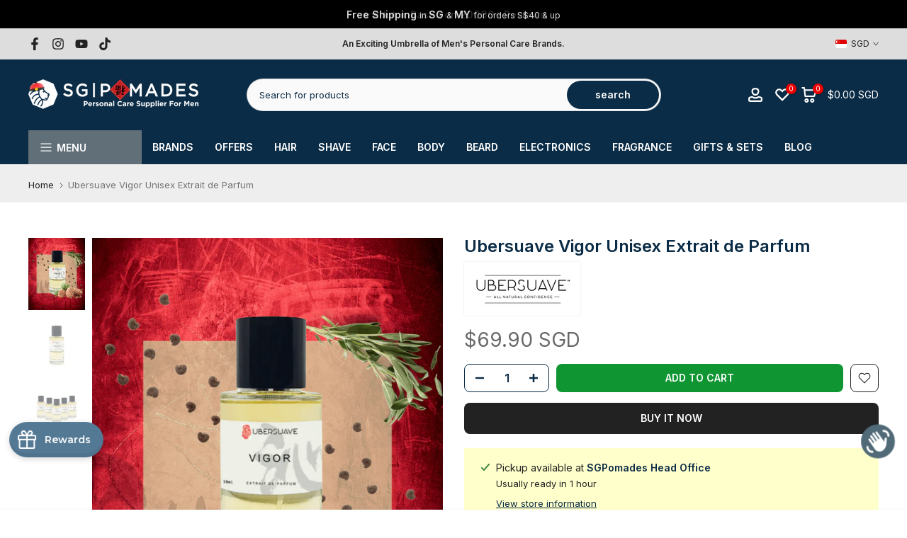

--- FILE ---
content_type: text/html; charset=utf-8
request_url: https://sgpomades.com/products/ubersuave-vigor-unisex-extrait-de-parfum
body_size: 61860
content:
<!doctype html><html class="t4sp-theme t4s-wrapper__custom hdt-reveal-in-view rtl_false swatch_color_style_1 pr_border_style_1 pr_img_effect_2 enable_eff_img1_true badge_shape_2 css_for_wis_app_true t4s-lzcus-true shadow_round_img_false t4s-header__categories is-remove-unavai-2 t4_compare_false t4s-cart-count-0 t4s-pr-ellipsis-false
 no-js" lang="en">
  <head>
 
<meta charset="utf-8">
    <meta http-equiv="X-UA-Compatible" content="IE=edge">
    <meta name="viewport" content="width=device-width, initial-scale=1, height=device-height, minimum-scale=1.0, maximum-scale=1.0">
    <meta name="theme-color" content="#fff">
    
  
    <link rel="canonical" href="https://sgpomades.com/products/ubersuave-vigor-unisex-extrait-de-parfum">
    <link rel="preconnect" href="https://cdn.shopify.com" crossorigin><link rel="shortcut icon" type="image/png" href="//sgpomades.com/cdn/shop/files/favicon_4ba1af5c-7c0f-4b52-9d2e-0e9d4b46a921.png?v=1660290438&width=32"><link rel="apple-touch-icon-precomposed" type="image/png" sizes="152x152" href="//sgpomades.com/cdn/shop/files/favicon_retina.png?v=1613710473&width=152"><title>Ubersuave Vigor Unisex Extrait de Parfum &ndash; SGPomades</title>
    <meta name="description" content="Ubersuave Vigor Unisex Extrait de Parfum 50ml Lasting and suitable for daily use. Top notes: Ambrette Seed, LemonMiddle Notes: Sea SaltBase note: Sage, CedarwoodEmbrace the dynamic essence of &#39;Vigor&#39;, a fragrance that encapsulates the energy and strength of the natural world. it&#39;s a call to action, a scent for those wh"><meta name="keywords" content="Ubersuave Vigor Unisex Extrait de Parfum, SGPomades, sgpomades.com"/><meta name="author" content="SGPomades">

<meta property="og:site_name" content="SGPomades">
<meta property="og:url" content="https://sgpomades.com/products/ubersuave-vigor-unisex-extrait-de-parfum">
<meta property="og:title" content="Ubersuave Vigor Unisex Extrait de Parfum">
<meta property="og:type" content="product">
<meta property="og:description" content="Ubersuave Vigor Unisex Extrait de Parfum 50ml Lasting and suitable for daily use. Top notes: Ambrette Seed, LemonMiddle Notes: Sea SaltBase note: Sage, CedarwoodEmbrace the dynamic essence of &#39;Vigor&#39;, a fragrance that encapsulates the energy and strength of the natural world. it&#39;s a call to action, a scent for those wh"><meta property="og:image" content="http://sgpomades.com/cdn/shop/files/UbersuaveExtraitdeParfum_Vigor-570468.png?v=1716662773">
  <meta property="og:image:secure_url" content="https://sgpomades.com/cdn/shop/files/UbersuaveExtraitdeParfum_Vigor-570468.png?v=1716662773">
  <meta property="og:image:width" content="940">
  <meta property="og:image:height" content="1200"><meta property="og:price:amount" content="69.90">
  <meta property="og:price:currency" content="SGD"><meta name="twitter:card" content="summary_large_image">
<meta name="twitter:title" content="Ubersuave Vigor Unisex Extrait de Parfum">
<meta name="twitter:description" content="Ubersuave Vigor Unisex Extrait de Parfum 50ml Lasting and suitable for daily use. Top notes: Ambrette Seed, LemonMiddle Notes: Sea SaltBase note: Sage, CedarwoodEmbrace the dynamic essence of &#39;Vigor&#39;, a fragrance that encapsulates the energy and strength of the natural world. it&#39;s a call to action, a scent for those wh"><script src="//sgpomades.com/cdn/shop/t/114/assets/lazysizes.min.js?v=19113999703148210021729474474" async="async"></script>
    <script src="//sgpomades.com/cdn/shop/t/114/assets/global.min.js?v=38540426977691419761729474474" defer="defer"></script>
    <script>window.performance && window.performance.mark && window.performance.mark('shopify.content_for_header.start');</script><meta name="google-site-verification" content="XZYR0yR2lm6Mf2u0kinA55P2KtINIrycIOKjGOEhAWA">
<meta name="google-site-verification" content="Vliw2L_t9U5jkkmbXPZX_xTZocPVdF61UvKQUbdk_Ow">
<meta id="shopify-digital-wallet" name="shopify-digital-wallet" content="/7020393/digital_wallets/dialog">
<meta name="shopify-checkout-api-token" content="7cee0871522ca213b51ac11fae6fea43">
<meta id="in-context-paypal-metadata" data-shop-id="7020393" data-venmo-supported="false" data-environment="production" data-locale="en_US" data-paypal-v4="true" data-currency="SGD">
<link rel="alternate" hreflang="x-default" href="https://sgpomades.com/products/ubersuave-vigor-unisex-extrait-de-parfum">
<link rel="alternate" hreflang="en" href="https://sgpomades.com/products/ubersuave-vigor-unisex-extrait-de-parfum">
<link rel="alternate" hreflang="en-MY" href="https://sgpomades.com/en-my/products/ubersuave-vigor-unisex-extrait-de-parfum">
<link rel="alternate" type="application/json+oembed" href="https://sgpomades.com/products/ubersuave-vigor-unisex-extrait-de-parfum.oembed">
<script async="async" src="/checkouts/internal/preloads.js?locale=en-SG"></script>
<link rel="preconnect" href="https://shop.app" crossorigin="anonymous">
<script async="async" src="https://shop.app/checkouts/internal/preloads.js?locale=en-SG&shop_id=7020393" crossorigin="anonymous"></script>
<script id="apple-pay-shop-capabilities" type="application/json">{"shopId":7020393,"countryCode":"SG","currencyCode":"SGD","merchantCapabilities":["supports3DS"],"merchantId":"gid:\/\/shopify\/Shop\/7020393","merchantName":"SGPomades","requiredBillingContactFields":["postalAddress","email","phone"],"requiredShippingContactFields":["postalAddress","email","phone"],"shippingType":"shipping","supportedNetworks":["visa","masterCard","amex"],"total":{"type":"pending","label":"SGPomades","amount":"1.00"},"shopifyPaymentsEnabled":true,"supportsSubscriptions":true}</script>
<script id="shopify-features" type="application/json">{"accessToken":"7cee0871522ca213b51ac11fae6fea43","betas":["rich-media-storefront-analytics"],"domain":"sgpomades.com","predictiveSearch":true,"shopId":7020393,"locale":"en"}</script>
<script>var Shopify = Shopify || {};
Shopify.shop = "pomadesingapore.myshopify.com";
Shopify.locale = "en";
Shopify.currency = {"active":"SGD","rate":"1.0"};
Shopify.country = "SG";
Shopify.theme = {"name":"Kalles v4.3.5 (Edit Collections 21\/10\/2024)","id":139429118123,"schema_name":"Kalles","schema_version":"4.3.5","theme_store_id":null,"role":"main"};
Shopify.theme.handle = "null";
Shopify.theme.style = {"id":null,"handle":null};
Shopify.cdnHost = "sgpomades.com/cdn";
Shopify.routes = Shopify.routes || {};
Shopify.routes.root = "/";</script>
<script type="module">!function(o){(o.Shopify=o.Shopify||{}).modules=!0}(window);</script>
<script>!function(o){function n(){var o=[];function n(){o.push(Array.prototype.slice.apply(arguments))}return n.q=o,n}var t=o.Shopify=o.Shopify||{};t.loadFeatures=n(),t.autoloadFeatures=n()}(window);</script>
<script>
  window.ShopifyPay = window.ShopifyPay || {};
  window.ShopifyPay.apiHost = "shop.app\/pay";
  window.ShopifyPay.redirectState = null;
</script>
<script id="shop-js-analytics" type="application/json">{"pageType":"product"}</script>
<script defer="defer" async type="module" src="//sgpomades.com/cdn/shopifycloud/shop-js/modules/v2/client.init-shop-cart-sync_C5BV16lS.en.esm.js"></script>
<script defer="defer" async type="module" src="//sgpomades.com/cdn/shopifycloud/shop-js/modules/v2/chunk.common_CygWptCX.esm.js"></script>
<script type="module">
  await import("//sgpomades.com/cdn/shopifycloud/shop-js/modules/v2/client.init-shop-cart-sync_C5BV16lS.en.esm.js");
await import("//sgpomades.com/cdn/shopifycloud/shop-js/modules/v2/chunk.common_CygWptCX.esm.js");

  window.Shopify.SignInWithShop?.initShopCartSync?.({"fedCMEnabled":true,"windoidEnabled":true});

</script>
<script>
  window.Shopify = window.Shopify || {};
  if (!window.Shopify.featureAssets) window.Shopify.featureAssets = {};
  window.Shopify.featureAssets['shop-js'] = {"shop-cart-sync":["modules/v2/client.shop-cart-sync_ZFArdW7E.en.esm.js","modules/v2/chunk.common_CygWptCX.esm.js"],"init-fed-cm":["modules/v2/client.init-fed-cm_CmiC4vf6.en.esm.js","modules/v2/chunk.common_CygWptCX.esm.js"],"shop-button":["modules/v2/client.shop-button_tlx5R9nI.en.esm.js","modules/v2/chunk.common_CygWptCX.esm.js"],"shop-cash-offers":["modules/v2/client.shop-cash-offers_DOA2yAJr.en.esm.js","modules/v2/chunk.common_CygWptCX.esm.js","modules/v2/chunk.modal_D71HUcav.esm.js"],"init-windoid":["modules/v2/client.init-windoid_sURxWdc1.en.esm.js","modules/v2/chunk.common_CygWptCX.esm.js"],"shop-toast-manager":["modules/v2/client.shop-toast-manager_ClPi3nE9.en.esm.js","modules/v2/chunk.common_CygWptCX.esm.js"],"init-shop-email-lookup-coordinator":["modules/v2/client.init-shop-email-lookup-coordinator_B8hsDcYM.en.esm.js","modules/v2/chunk.common_CygWptCX.esm.js"],"init-shop-cart-sync":["modules/v2/client.init-shop-cart-sync_C5BV16lS.en.esm.js","modules/v2/chunk.common_CygWptCX.esm.js"],"avatar":["modules/v2/client.avatar_BTnouDA3.en.esm.js"],"pay-button":["modules/v2/client.pay-button_FdsNuTd3.en.esm.js","modules/v2/chunk.common_CygWptCX.esm.js"],"init-customer-accounts":["modules/v2/client.init-customer-accounts_DxDtT_ad.en.esm.js","modules/v2/client.shop-login-button_C5VAVYt1.en.esm.js","modules/v2/chunk.common_CygWptCX.esm.js","modules/v2/chunk.modal_D71HUcav.esm.js"],"init-shop-for-new-customer-accounts":["modules/v2/client.init-shop-for-new-customer-accounts_ChsxoAhi.en.esm.js","modules/v2/client.shop-login-button_C5VAVYt1.en.esm.js","modules/v2/chunk.common_CygWptCX.esm.js","modules/v2/chunk.modal_D71HUcav.esm.js"],"shop-login-button":["modules/v2/client.shop-login-button_C5VAVYt1.en.esm.js","modules/v2/chunk.common_CygWptCX.esm.js","modules/v2/chunk.modal_D71HUcav.esm.js"],"init-customer-accounts-sign-up":["modules/v2/client.init-customer-accounts-sign-up_CPSyQ0Tj.en.esm.js","modules/v2/client.shop-login-button_C5VAVYt1.en.esm.js","modules/v2/chunk.common_CygWptCX.esm.js","modules/v2/chunk.modal_D71HUcav.esm.js"],"shop-follow-button":["modules/v2/client.shop-follow-button_Cva4Ekp9.en.esm.js","modules/v2/chunk.common_CygWptCX.esm.js","modules/v2/chunk.modal_D71HUcav.esm.js"],"checkout-modal":["modules/v2/client.checkout-modal_BPM8l0SH.en.esm.js","modules/v2/chunk.common_CygWptCX.esm.js","modules/v2/chunk.modal_D71HUcav.esm.js"],"lead-capture":["modules/v2/client.lead-capture_Bi8yE_yS.en.esm.js","modules/v2/chunk.common_CygWptCX.esm.js","modules/v2/chunk.modal_D71HUcav.esm.js"],"shop-login":["modules/v2/client.shop-login_D6lNrXab.en.esm.js","modules/v2/chunk.common_CygWptCX.esm.js","modules/v2/chunk.modal_D71HUcav.esm.js"],"payment-terms":["modules/v2/client.payment-terms_CZxnsJam.en.esm.js","modules/v2/chunk.common_CygWptCX.esm.js","modules/v2/chunk.modal_D71HUcav.esm.js"]};
</script>
<script>(function() {
  var isLoaded = false;
  function asyncLoad() {
    if (isLoaded) return;
    isLoaded = true;
    var urls = ["https:\/\/loox.io\/widget\/oInx0EfCtW\/loox.1716530204028.js?shop=pomadesingapore.myshopify.com","https:\/\/d33a6lvgbd0fej.cloudfront.net\/script_tag\/secomapp.scripttag.js?shop=pomadesingapore.myshopify.com","https:\/\/gateway.apaylater.com\/plugins\/price_divider\/main.js?platform=SHOPIFY\u0026country=SG\u0026price_divider_applied_on=all\u0026shop=pomadesingapore.myshopify.com","https:\/\/cdn.provesrc.com\/provesrc.js?apiKey=eyJhbGciOiJIUzI1NiIsInR5cCI6IkpXVCJ9.eyJhY2NvdW50SWQiOiI2N2E3MjEyNDEyMWYxN2ZiNzY3ODQ0MDQiLCJpYXQiOjE3MzkwMDYyNDR9.q9C3XwewautMK77-IB8us_No6Z5Hskc0NAwRqjTIiQk\u0026shop=pomadesingapore.myshopify.com","https:\/\/main-app-production.upsellserverapi.com\/build\/external\/services\/session\/index.js?shop=pomadesingapore.myshopify.com","https:\/\/searchanise-ef84.kxcdn.com\/widgets\/shopify\/init.js?a=2x7p2N3r3x\u0026shop=pomadesingapore.myshopify.com"];
    for (var i = 0; i < urls.length; i++) {
      var s = document.createElement('script');
      s.type = 'text/javascript';
      s.async = true;
      s.src = urls[i];
      var x = document.getElementsByTagName('script')[0];
      x.parentNode.insertBefore(s, x);
    }
  };
  if(window.attachEvent) {
    window.attachEvent('onload', asyncLoad);
  } else {
    window.addEventListener('load', asyncLoad, false);
  }
})();</script>
<script id="__st">var __st={"a":7020393,"offset":28800,"reqid":"8c456544-e512-48c2-a8ad-d5a7da61965d-1768839648","pageurl":"sgpomades.com\/products\/ubersuave-vigor-unisex-extrait-de-parfum","u":"95e3803c014d","p":"product","rtyp":"product","rid":7583644221611};</script>
<script>window.ShopifyPaypalV4VisibilityTracking = true;</script>
<script id="captcha-bootstrap">!function(){'use strict';const t='contact',e='account',n='new_comment',o=[[t,t],['blogs',n],['comments',n],[t,'customer']],c=[[e,'customer_login'],[e,'guest_login'],[e,'recover_customer_password'],[e,'create_customer']],r=t=>t.map((([t,e])=>`form[action*='/${t}']:not([data-nocaptcha='true']) input[name='form_type'][value='${e}']`)).join(','),a=t=>()=>t?[...document.querySelectorAll(t)].map((t=>t.form)):[];function s(){const t=[...o],e=r(t);return a(e)}const i='password',u='form_key',d=['recaptcha-v3-token','g-recaptcha-response','h-captcha-response',i],f=()=>{try{return window.sessionStorage}catch{return}},m='__shopify_v',_=t=>t.elements[u];function p(t,e,n=!1){try{const o=window.sessionStorage,c=JSON.parse(o.getItem(e)),{data:r}=function(t){const{data:e,action:n}=t;return t[m]||n?{data:e,action:n}:{data:t,action:n}}(c);for(const[e,n]of Object.entries(r))t.elements[e]&&(t.elements[e].value=n);n&&o.removeItem(e)}catch(o){console.error('form repopulation failed',{error:o})}}const l='form_type',E='cptcha';function T(t){t.dataset[E]=!0}const w=window,h=w.document,L='Shopify',v='ce_forms',y='captcha';let A=!1;((t,e)=>{const n=(g='f06e6c50-85a8-45c8-87d0-21a2b65856fe',I='https://cdn.shopify.com/shopifycloud/storefront-forms-hcaptcha/ce_storefront_forms_captcha_hcaptcha.v1.5.2.iife.js',D={infoText:'Protected by hCaptcha',privacyText:'Privacy',termsText:'Terms'},(t,e,n)=>{const o=w[L][v],c=o.bindForm;if(c)return c(t,g,e,D).then(n);var r;o.q.push([[t,g,e,D],n]),r=I,A||(h.body.append(Object.assign(h.createElement('script'),{id:'captcha-provider',async:!0,src:r})),A=!0)});var g,I,D;w[L]=w[L]||{},w[L][v]=w[L][v]||{},w[L][v].q=[],w[L][y]=w[L][y]||{},w[L][y].protect=function(t,e){n(t,void 0,e),T(t)},Object.freeze(w[L][y]),function(t,e,n,w,h,L){const[v,y,A,g]=function(t,e,n){const i=e?o:[],u=t?c:[],d=[...i,...u],f=r(d),m=r(i),_=r(d.filter((([t,e])=>n.includes(e))));return[a(f),a(m),a(_),s()]}(w,h,L),I=t=>{const e=t.target;return e instanceof HTMLFormElement?e:e&&e.form},D=t=>v().includes(t);t.addEventListener('submit',(t=>{const e=I(t);if(!e)return;const n=D(e)&&!e.dataset.hcaptchaBound&&!e.dataset.recaptchaBound,o=_(e),c=g().includes(e)&&(!o||!o.value);(n||c)&&t.preventDefault(),c&&!n&&(function(t){try{if(!f())return;!function(t){const e=f();if(!e)return;const n=_(t);if(!n)return;const o=n.value;o&&e.removeItem(o)}(t);const e=Array.from(Array(32),(()=>Math.random().toString(36)[2])).join('');!function(t,e){_(t)||t.append(Object.assign(document.createElement('input'),{type:'hidden',name:u})),t.elements[u].value=e}(t,e),function(t,e){const n=f();if(!n)return;const o=[...t.querySelectorAll(`input[type='${i}']`)].map((({name:t})=>t)),c=[...d,...o],r={};for(const[a,s]of new FormData(t).entries())c.includes(a)||(r[a]=s);n.setItem(e,JSON.stringify({[m]:1,action:t.action,data:r}))}(t,e)}catch(e){console.error('failed to persist form',e)}}(e),e.submit())}));const S=(t,e)=>{t&&!t.dataset[E]&&(n(t,e.some((e=>e===t))),T(t))};for(const o of['focusin','change'])t.addEventListener(o,(t=>{const e=I(t);D(e)&&S(e,y())}));const B=e.get('form_key'),M=e.get(l),P=B&&M;t.addEventListener('DOMContentLoaded',(()=>{const t=y();if(P)for(const e of t)e.elements[l].value===M&&p(e,B);[...new Set([...A(),...v().filter((t=>'true'===t.dataset.shopifyCaptcha))])].forEach((e=>S(e,t)))}))}(h,new URLSearchParams(w.location.search),n,t,e,['guest_login'])})(!0,!0)}();</script>
<script integrity="sha256-4kQ18oKyAcykRKYeNunJcIwy7WH5gtpwJnB7kiuLZ1E=" data-source-attribution="shopify.loadfeatures" defer="defer" src="//sgpomades.com/cdn/shopifycloud/storefront/assets/storefront/load_feature-a0a9edcb.js" crossorigin="anonymous"></script>
<script crossorigin="anonymous" defer="defer" src="//sgpomades.com/cdn/shopifycloud/storefront/assets/shopify_pay/storefront-65b4c6d7.js?v=20250812"></script>
<script data-source-attribution="shopify.dynamic_checkout.dynamic.init">var Shopify=Shopify||{};Shopify.PaymentButton=Shopify.PaymentButton||{isStorefrontPortableWallets:!0,init:function(){window.Shopify.PaymentButton.init=function(){};var t=document.createElement("script");t.src="https://sgpomades.com/cdn/shopifycloud/portable-wallets/latest/portable-wallets.en.js",t.type="module",document.head.appendChild(t)}};
</script>
<script data-source-attribution="shopify.dynamic_checkout.buyer_consent">
  function portableWalletsHideBuyerConsent(e){var t=document.getElementById("shopify-buyer-consent"),n=document.getElementById("shopify-subscription-policy-button");t&&n&&(t.classList.add("hidden"),t.setAttribute("aria-hidden","true"),n.removeEventListener("click",e))}function portableWalletsShowBuyerConsent(e){var t=document.getElementById("shopify-buyer-consent"),n=document.getElementById("shopify-subscription-policy-button");t&&n&&(t.classList.remove("hidden"),t.removeAttribute("aria-hidden"),n.addEventListener("click",e))}window.Shopify?.PaymentButton&&(window.Shopify.PaymentButton.hideBuyerConsent=portableWalletsHideBuyerConsent,window.Shopify.PaymentButton.showBuyerConsent=portableWalletsShowBuyerConsent);
</script>
<script>
  function portableWalletsCleanup(e){e&&e.src&&console.error("Failed to load portable wallets script "+e.src);var t=document.querySelectorAll("shopify-accelerated-checkout .shopify-payment-button__skeleton, shopify-accelerated-checkout-cart .wallet-cart-button__skeleton"),e=document.getElementById("shopify-buyer-consent");for(let e=0;e<t.length;e++)t[e].remove();e&&e.remove()}function portableWalletsNotLoadedAsModule(e){e instanceof ErrorEvent&&"string"==typeof e.message&&e.message.includes("import.meta")&&"string"==typeof e.filename&&e.filename.includes("portable-wallets")&&(window.removeEventListener("error",portableWalletsNotLoadedAsModule),window.Shopify.PaymentButton.failedToLoad=e,"loading"===document.readyState?document.addEventListener("DOMContentLoaded",window.Shopify.PaymentButton.init):window.Shopify.PaymentButton.init())}window.addEventListener("error",portableWalletsNotLoadedAsModule);
</script>

<script type="module" src="https://sgpomades.com/cdn/shopifycloud/portable-wallets/latest/portable-wallets.en.js" onError="portableWalletsCleanup(this)" crossorigin="anonymous"></script>
<script nomodule>
  document.addEventListener("DOMContentLoaded", portableWalletsCleanup);
</script>

<link id="shopify-accelerated-checkout-styles" rel="stylesheet" media="screen" href="https://sgpomades.com/cdn/shopifycloud/portable-wallets/latest/accelerated-checkout-backwards-compat.css" crossorigin="anonymous">
<style id="shopify-accelerated-checkout-cart">
        #shopify-buyer-consent {
  margin-top: 1em;
  display: inline-block;
  width: 100%;
}

#shopify-buyer-consent.hidden {
  display: none;
}

#shopify-subscription-policy-button {
  background: none;
  border: none;
  padding: 0;
  text-decoration: underline;
  font-size: inherit;
  cursor: pointer;
}

#shopify-subscription-policy-button::before {
  box-shadow: none;
}

      </style>

<script>window.performance && window.performance.mark && window.performance.mark('shopify.content_for_header.end');</script>
<link rel="preconnect" href="https://fonts.googleapis.com">
    <link rel="preconnect" href="https://fonts.gstatic.com" crossorigin><link rel="stylesheet" href="https://fonts.googleapis.com/css?family=Inter:300,300i,400,400i,500,500i,600,600i,700,700i,800,800i&display=swap" media="print" onload="this.media='all'"><link href="//sgpomades.com/cdn/shop/t/114/assets/base.css?v=121669578540430681821729474474" rel="stylesheet" type="text/css" media="all" /><style data-shopify>:root {
        
         /* CSS Variables */
        --wrapper-mw      : 1200px;
        --font-family-1   : Inter;
        --font-family-2   : Inter;
        --font-family-3   : Inter;
        --font-body-family   : Inter;
        --font-heading-family: Inter;
       
        
        --t4s-success-color       : #428445;
        --t4s-success-color-rgb   : 66, 132, 69;
        --t4s-warning-color       : #e0b252;
        --t4s-warning-color-rgb   : 224, 178, 82;
        --t4s-error-color         : #EB001B;
        --t4s-error-color-rgb     : 235, 0, 27;
        --t4s-light-color         : #ffffff;
        --t4s-dark-color          : #222222;
        --t4s-highlight-color     : #ec0101;
        --t4s-tooltip-background  : #222222;
        --t4s-tooltip-color       : #fff;
        --primary-sw-color        : #333;
        --primary-sw-color-rgb    : 51, 51, 51;
        --border-sw-color         : #ddd;
        --secondary-sw-color      : #878787;
        --primary-price-color     : #ec0101;
        --secondary-price-color   : #878787;
        
        --t4s-body-background     : #fff;
        --text-color              : #222222;
        --text-color-rgb          : 34, 34, 34;
        --heading-color           : #0b2c46;
        --accent-color            : #506a77;
        --accent-color-rgb        : 80, 106, 119;
        --accent-color-darken     : #314149;
        --accent-color-hover      : var(--accent-color-darken);
        --secondary-color         : #0b2c46;
        --secondary-color-rgb     : 11, 44, 70;
        --link-color              : #878787;
        --link-color-hover        : #0b2c46;
        --border-color            : #ddd;
        --border-color-rgb        : 221, 221, 221;
        --border-primary-color    : #222222;
        --button-background       : #0b2c46;
        --button-color            : #fff;
        --button-background-hover : #506a77;
        --button-color-hover      : #fff;

        --sale-badge-background    : #ec0101;
        --sale-badge-color         : #fff;
        --new-badge-background     : #109533;
        --new-badge-color          : #fff;
        --preorder-badge-background: #0774d7;
        --preorder-badge-color     : #fff;
        --soldout-badge-background : #999999;
        --soldout-badge-color      : #fff;
        --custom-badge-background  : #00A500;
        --custom-badge-color       : #fff;/* Shopify related variables */
        --payment-terms-background-color: ;
        
        --lz-background: #f5f5f5;
        --lz-img: url("//sgpomades.com/cdn/shop/t/114/assets/t4s_loader.svg?v=120035533817015124771729474474");--lz-img-cus: url("//sgpomades.com/cdn/shop/files/Lazyload.png?v=1679388667&width=90");
        --lz-size-cus: 50px;}

    html {
      font-size: 62.5%;
      height: 100%;
    }

    body {
      margin: 0;
      overflow-x: hidden;
      font-size:14px;
      letter-spacing: 0px;
      color: var(--text-color);
      font-family: var(--font-body-family);
      line-height: 1.7;
      font-weight: 400;
      -webkit-font-smoothing: auto;
      -moz-osx-font-smoothing: auto;
    }
    /*
    @media screen and (min-width: 750px) {
      body {
        font-size: 1.6rem;
      }
    }
    */

    h1, h2, h3, h4, h5, h6, .t4s_as_title {
      color: var(--heading-color);
      font-family: var(--font-heading-family);
      line-height: 1.4;
      font-weight: 600;
      letter-spacing: 0px;
    }
    h1 { font-size: 40px }
    h2 { font-size: 32px }
    h3 { font-size: 24px }
    h4 { font-size: 18px }
    h5 { font-size: 15px }
    h6 { font-size: 15.5px }
    a,.t4s_as_link {
      /* font-family: var(--font-link-family); */
      color: var(--link-color);
    }
    a:hover,.t4s_as_link:hover {
      color: var(--link-color-hover);
    }
    button,
    input,
    optgroup,
    select,
    textarea {
      border-color: var(--border-color);
    }
    .t4s_as_button,
    button,
    input[type="button"]:not(.t4s-btn),
    input[type="reset"],
    input[type="submit"]:not(.t4s-btn) {
      font-family: var(--font-button-family);
      color: var(--button-color);
      background-color: var(--button-background);
      border-color: var(--button-background);
    }
    .t4s_as_button:hover,
    button:hover,
    input[type="button"]:not(.t4s-btn):hover, 
    input[type="reset"]:hover,
    input[type="submit"]:not(.t4s-btn):hover  {
      color: var(--button-color-hover);
      background-color: var(--button-background-hover);
      border-color: var(--button-background-hover);
    }
    
    .t4s-cp,.t4s-color-accent { color : var(--accent-color) }.t4s-ct,.t4s-color-text { color : var(--text-color) }.t4s-ch,.t4ss-color-heading { color : var(--heading-color) }.t4s-csecondary { color : var(--secondary-color) }
    
    .t4s-fnt-fm-1 {
      font-family: var(--font-family-1) !important;
    }
    .t4s-fnt-fm-2 {
      font-family: var(--font-family-2) !important;
    }
    .t4s-fnt-fm-3 {
      font-family: var(--font-family-3) !important;
    }
    .t4s-cr {
        color: var(--t4s-highlight-color);
    }
    .t4s-price__sale { color: var(--primary-price-color); }.t4s-fix-overflow.t4s-row { max-width: 100vw;margin-left: auto;margin-right: auto;}.lazyloadt4s-opt {opacity: 1 !important;transition: opacity 0s, transform 1s !important;}.t4s-d-block {display: block;}.t4s-d-none {display: none;}@media (min-width: 768px) {.t4s-d-md-block {display: block;}.t4s-d-md-none {display: none; }}@media (min-width: 1025px) {.t4s-d-lg-block {display: block;}.t4s-d-lg-none {display: none; }}.t4s-pr-color__item.t4s-pr-color--sold-out {
        display: none;
      }@media (prefers-reduced-motion: no-preference) {
    :root {
    --duration-extra-long: .6s;
    --ease-out-slow: cubic-bezier(0, 0, .3, 1);
    --animation-slide-in: revealSlideIn var(--duration-extra-long) var(--ease-out-slow) forwards;
    --animation-fade-in: reveaFadeIn var(--duration-extra-long)  var(--ease-out-slow);
    }

    .hdt-reveal-in-view :where([hdt-reveal="fade-in"], [hdt-reveal="slide-in"]):not([animationend]) {
      opacity: .01;
    }

    .hdt-reveal-in-view [hdt-reveal="slide-in"]:not([animationend]) {
      transform: translateY(2rem);
    }

    .hdt-reveal-in-view [hdt-reveal="fade-in"]:not(.hdt-reveal--offscreen, [animationend]) {
      opacity: 1;
      animation: var(--animation-fade-in);
    }

    .hdt-reveal-in-view [hdt-reveal="slide-in"]:not(.hdt-reveal--offscreen, [animationend]) {
      animation: var(--animation-slide-in);
      animation-delay: calc(var(--animation-order, 0) * 75ms);
    }.hdt-reveal-in-view .flickityt4s:not(.flickityt4s-enabled) [hdt-reveal="fade-in"],
    .hdt-reveal-in-view .flickityt4s:not(.flickityt4s-enabled) [hdt-reveal="slide-in"] {
      animation-iteration-count: 0;
    }
    .hdt-reveal-in-view .flickityt4s.t4s-enabled:not(.flickityt4s-enabled) [hdt-reveal="fade-in"],
    .hdt-reveal-in-view .flickityt4s.t4s-enabled:not(.flickityt4s-enabled) [hdt-reveal="slide-in"] {
      animation-iteration-count: 1;
    }
    @media (min-width:768px){
      .hdt-reveal-in-view .flickityt4s.carousel-disable-md:not(.flickityt4s-enabled) [hdt-reveal="fade-in"],
      .hdt-reveal-in-view .flickityt4s.carousel-disable-md:not(.flickityt4s-enabled) [hdt-reveal="slide-in"] {
        animation-iteration-count: 1;
      }
    }

    .hdt-reveal-in-view :where([hdt-reveal="fade-in"].hdt-reveal--design-mode, [hdt-reveal="slide-in"].hdt-reveal--design-mode, [hdt-reveal]:not(.hdt-reveal--offscreen).hdt-reveal--cancel):not([animationend]) {
      opacity: 1;
      animation: none;
      transition: none;
    }

    .hdt-reveal-in-view [hdt-reveal="slide-in"]:not([animationend]).hdt-reveal--design-mode {
      transform: translateY(0);
    }

    @keyframes revealSlideIn {
      from {
        transform: translateY(2rem);
        opacity: 0.01;
      }
      to {
        transform: translateY(0);
        opacity: 1;
      }
    }

    @keyframes reveaFadeIn {
      from {
        opacity: 0.01;
      }
      to {
        opacity: 1;
      }
    }
  }</style><script>
  const isBehaviorSmooth = 'scrollBehavior' in document.documentElement.style && getComputedStyle(document.documentElement).scrollBehavior === 'smooth';
  const t4sXMLHttpRequest = window.XMLHttpRequest, documentElementT4s = document.documentElement; documentElementT4s.className = documentElementT4s.className.replace('no-js', 'js');function loadImageT4s(_this) { _this.classList.add('lazyloadt4sed')};(function() { const matchMediaHoverT4s = (window.matchMedia('(-moz-touch-enabled: 1), (hover: none)')).matches; documentElementT4s.className += ((window.CSS && window.CSS.supports('(position: sticky) or (position: -webkit-sticky)')) ? ' t4sp-sticky' : ' t4sp-no-sticky'); documentElementT4s.className += matchMediaHoverT4s ? ' t4sp-no-hover' : ' t4sp-hover'; window.onpageshow = function() { if (performance.navigation.type === 2) {document.dispatchEvent(new CustomEvent('cart:refresh'))} }; if (!matchMediaHoverT4s && window.width > 1024) { document.addEventListener('mousemove', function(evt) { documentElementT4s.classList.replace('t4sp-no-hover','t4sp-hover'); document.dispatchEvent(new CustomEvent('theme:hover')); }, {once : true} ); } }());</script><script>const RevealT4s=function(){const e="hdt-reveal",n=e+"--offscreen",t=e+"--cancel",s=e=>{const n=e.target;n.isAnimationend&&(n.setAttribute("animationend",""),n.removeEventListener("animationend",s))};function o(e,o){e.forEach((e,r)=>{const i=e.target;i.setAttribute("observed",""),e.isIntersecting?(i.isUnobserve=!0,i.classList.contains(n)&&i.classList.remove(n),o.unobserve(i)):i.isUnobserve||(i.classList.add(n),i.classList.remove(t)),i.isAnimationend=!0,i.addEventListener("animationend",s)})}return function(n=document,t=!1){const s=Array.from(n.querySelectorAll(`[${e}]:not([observed])`));if(0===s.length)return;if(t)return void s.forEach(n=>{n.classList.add(e+"--design-mode")});const r=new IntersectionObserver(o,{rootMargin:"0px 0px -50px 0px"});s.forEach(e=>r.observe(e))}}();window.matchMedia("(prefers-reduced-motion: no-preference)").matches&&(window.addEventListener("DOMContentLoaded",()=>RevealT4s()),Shopify.designMode&&(document.addEventListener("shopify:section:load",e=>RevealT4s(e.target,!0)),document.addEventListener("shopify:section:reorder",()=>RevealT4s(document,!0))));</script><link rel="stylesheet" href="//sgpomades.com/cdn/shop/t/114/assets/ecomrise-colors.css?v=111603181540343972631729474474" media="print" onload="this.media='all'"><!-- BEGIN app block: shopify://apps/ecomposer-builder/blocks/app-embed/a0fc26e1-7741-4773-8b27-39389b4fb4a0 --><!-- DNS Prefetch & Preconnect -->
<link rel="preconnect" href="https://cdn.ecomposer.app" crossorigin>
<link rel="dns-prefetch" href="https://cdn.ecomposer.app">

<link rel="prefetch" href="https://cdn.ecomposer.app/vendors/css/ecom-swiper@11.css" as="style">
<link rel="prefetch" href="https://cdn.ecomposer.app/vendors/js/ecom-swiper@11.0.5.js" as="script">
<link rel="prefetch" href="https://cdn.ecomposer.app/vendors/js/ecom_modal.js" as="script">

<!-- Global CSS --><!--ECOM-EMBED-->
  <style id="ecom-global-css" class="ecom-global-css">@import url("https://fonts.googleapis.com/css?family=Inter:100,200,300,400,500,600,700,800,900&display=swap");/**ECOM-INSERT-CSS**/.ecom-section > div.core__row--columns{max-width: 1200px;}.ecom-column>div.core__column--wrapper{padding: 16px;}div.core__blocks--body>div.ecom-block.elmspace:not(:first-child){margin-top: 32px;} .ecom-builder a{color: #000000;} .ecom-builder a:hover{color: #ffbb4d;} .ecom-builder button, a.ecom__element--button{font-size: 16px;font-family: 'Inter', sans-serif;font-weight: 500;}:root{--ecom-global-colors-primary:#ffffff;--ecom-global-colors-secondary:#ffffff;--ecom-global-colors-text:#ffffff;--ecom-global-colors-accent:#ffffff;--ecom-global-typography-h1-font-weight:600;--ecom-global-typography-h1-font-size:72px;--ecom-global-typography-h1-line-height:90px;--ecom-global-typography-h1-letter-spacing:-0.02em;--ecom-global-typography-h2-font-weight:600;--ecom-global-typography-h2-font-size:60px;--ecom-global-typography-h2-line-height:72px;--ecom-global-typography-h2-letter-spacing:-0.02em;--ecom-global-typography-h3-font-weight:600;--ecom-global-typography-h3-font-size:48px;--ecom-global-typography-h3-line-height:60px;--ecom-global-typography-h3-letter-spacing:-0.02em;--ecom-global-typography-h4-font-weight:600;--ecom-global-typography-h4-font-size:36px;--ecom-global-typography-h4-line-height:44px;--ecom-global-typography-h4-letter-spacing:-0.02em;--ecom-global-typography-h5-font-weight:600;--ecom-global-typography-h5-font-size:30px;--ecom-global-typography-h5-line-height:38px;--ecom-global-typography-h6-font-weight:600;--ecom-global-typography-h6-font-size:24px;--ecom-global-typography-h6-line-height:32px;--ecom-global-typography-h7-font-weight:400;--ecom-global-typography-h7-font-size:18px;--ecom-global-typography-h7-line-height:28px;}</style>
  <!--/ECOM-EMBED--><!-- Custom CSS & JS --><!-- Open Graph Meta Tags for Pages --><!-- Critical Inline Styles -->
<style class="ecom-theme-helper">.ecom-animation{opacity:0}.ecom-animation.animate,.ecom-animation.ecom-animated{opacity:1}.ecom-cart-popup{display:grid;position:fixed;inset:0;z-index:9999999;align-content:center;padding:5px;justify-content:center;align-items:center;justify-items:center}.ecom-cart-popup::before{content:' ';position:absolute;background:#e5e5e5b3;inset:0}.ecom-ajax-loading{cursor:not-allowed;pointer-events:none;opacity:.6}#ecom-toast{visibility:hidden;max-width:50px;height:60px;margin:auto;background-color:#333;color:#fff;text-align:center;border-radius:2px;position:fixed;z-index:1;left:0;right:0;bottom:30px;font-size:17px;display:grid;grid-template-columns:50px auto;align-items:center;justify-content:start;align-content:center;justify-items:start}#ecom-toast.ecom-toast-show{visibility:visible;animation:ecomFadein .5s,ecomExpand .5s .5s,ecomStay 3s 1s,ecomShrink .5s 4s,ecomFadeout .5s 4.5s}#ecom-toast #ecom-toast-icon{width:50px;height:100%;box-sizing:border-box;background-color:#111;color:#fff;padding:5px}#ecom-toast .ecom-toast-icon-svg{width:100%;height:100%;position:relative;vertical-align:middle;margin:auto;text-align:center}#ecom-toast #ecom-toast-desc{color:#fff;padding:16px;overflow:hidden;white-space:nowrap}@media(max-width:768px){#ecom-toast #ecom-toast-desc{white-space:normal;min-width:250px}#ecom-toast{height:auto;min-height:60px}}.ecom__column-full-height{height:100%}@keyframes ecomFadein{from{bottom:0;opacity:0}to{bottom:30px;opacity:1}}@keyframes ecomExpand{from{min-width:50px}to{min-width:var(--ecom-max-width)}}@keyframes ecomStay{from{min-width:var(--ecom-max-width)}to{min-width:var(--ecom-max-width)}}@keyframes ecomShrink{from{min-width:var(--ecom-max-width)}to{min-width:50px}}@keyframes ecomFadeout{from{bottom:30px;opacity:1}to{bottom:60px;opacity:0}}</style>


<!-- EComposer Config Script -->
<script id="ecom-theme-helpers" async>
window.EComposer=window.EComposer||{};(function(){if(!this.configs)this.configs={};this.configs={"custom_code":[],"instagram":null};this.configs.ajax_cart={enable:false};this.customer=false;this.proxy_path='/apps/ecomposer-visual-page-builder';
this.popupScriptUrl='https://cdn.shopify.com/extensions/019b200c-ceec-7ac9-af95-28c32fd62de8/ecomposer-94/assets/ecom_popup.js';
this.routes={domain:'https://sgpomades.com',root_url:'/',collections_url:'/collections',all_products_collection_url:'/collections/all',cart_url:'/cart',cart_add_url:'/cart/add',cart_change_url:'/cart/change',cart_clear_url:'/cart/clear',cart_update_url:'/cart/update',product_recommendations_url:'/recommendations/products'};
this.queryParams={};
if(window.location.search.length){new URLSearchParams(window.location.search).forEach((value,key)=>{this.queryParams[key]=value})}
this.money_format="\u003cspan class=money\u003e${{amount}} SGD\u003c\/span\u003e";
this.money_with_currency_format="\u003cspan class=money\u003e${{amount}} SGD\u003c\/span\u003e";
this.currencyCodeEnabled=true;this.abTestingData = [];this.formatMoney=function(t,e){const r=this.currencyCodeEnabled?this.money_with_currency_format:this.money_format;function a(t,e){return void 0===t?e:t}function o(t,e,r,o){if(e=a(e,2),r=a(r,","),o=a(o,"."),isNaN(t)||null==t)return 0;var n=(t=(t/100).toFixed(e)).split(".");return n[0].replace(/(\d)(?=(\d\d\d)+(?!\d))/g,"$1"+r)+(n[1]?o+n[1]:"")}"string"==typeof t&&(t=t.replace(".",""));var n="",i=/\{\{\s*(\w+)\s*\}\}/,s=e||r;switch(s.match(i)[1]){case"amount":n=o(t,2);break;case"amount_no_decimals":n=o(t,0);break;case"amount_with_comma_separator":n=o(t,2,".",",");break;case"amount_with_space_separator":n=o(t,2," ",",");break;case"amount_with_period_and_space_separator":n=o(t,2," ",".");break;case"amount_no_decimals_with_comma_separator":n=o(t,0,".",",");break;case"amount_no_decimals_with_space_separator":n=o(t,0," ");break;case"amount_with_apostrophe_separator":n=o(t,2,"'",".")}return s.replace(i,n)};
this.resizeImage=function(t,e){try{if(!e||"original"==e||"full"==e||"master"==e)return t;if(-1!==t.indexOf("cdn.shopify.com")||-1!==t.indexOf("/cdn/shop/")){var r=t.match(/\.(jpg|jpeg|gif|png|bmp|bitmap|tiff|tif|webp)((\#[0-9a-z\-]+)?(\?v=.*)?)?$/gim);if(null==r)return null;var a=t.split(r[0]),o=r[0];return a[0]+"_"+e+o}}catch(r){return t}return t};
this.getProduct=function(t){if(!t)return!1;let e=("/"===this.routes.root_url?"":this.routes.root_url)+"/products/"+t+".js?shop="+Shopify.shop;return window.ECOM_LIVE&&(e="/shop/builder/ajax/ecom-proxy/products/"+t+"?shop="+Shopify.shop),window.fetch(e,{headers:{"Content-Type":"application/json"}}).then(t=>t.ok?t.json():false)};
const u=new URLSearchParams(window.location.search);if(u.has("ecom-redirect")){const r=u.get("ecom-redirect");if(r){let d;try{d=decodeURIComponent(r)}catch{return}d=d.trim().replace(/[\r\n\t]/g,"");if(d.length>2e3)return;const p=["javascript:","data:","vbscript:","file:","ftp:","mailto:","tel:","sms:","chrome:","chrome-extension:","moz-extension:","ms-browser-extension:"],l=d.toLowerCase();for(const o of p)if(l.includes(o))return;const x=[/<script/i,/<\/script/i,/javascript:/i,/vbscript:/i,/onload=/i,/onerror=/i,/onclick=/i,/onmouseover=/i,/onfocus=/i,/onblur=/i,/onsubmit=/i,/onchange=/i,/alert\s*\(/i,/confirm\s*\(/i,/prompt\s*\(/i,/document\./i,/window\./i,/eval\s*\(/i];for(const t of x)if(t.test(d))return;if(d.startsWith("/")&&!d.startsWith("//")){if(!/^[a-zA-Z0-9\-._~:/?#[\]@!$&'()*+,;=%]+$/.test(d))return;if(d.includes("../")||d.includes("./"))return;window.location.href=d;return}if(!d.includes("://")&&!d.startsWith("//")){if(!/^[a-zA-Z0-9\-._~:/?#[\]@!$&'()*+,;=%]+$/.test(d))return;if(d.includes("../")||d.includes("./"))return;window.location.href="/"+d;return}let n;try{n=new URL(d)}catch{return}if(!["http:","https:"].includes(n.protocol))return;if(n.port&&(parseInt(n.port)<1||parseInt(n.port)>65535))return;const a=[window.location.hostname];if(a.includes(n.hostname)&&(n.href===d||n.toString()===d))window.location.href=d}}
}).bind(window.EComposer)();
if(window.Shopify&&window.Shopify.designMode&&window.top&&window.top.opener){window.addEventListener("load",function(){window.top.opener.postMessage({action:"ecomposer:loaded"},"*")})}
</script>

<!-- Quickview Script -->
<script id="ecom-theme-quickview" async>
window.EComposer=window.EComposer||{};(function(){this.initQuickview=function(){var enable_qv=false;const qv_wrapper_script=document.querySelector('#ecom-quickview-template-html');if(!qv_wrapper_script)return;const ecom_quickview=document.createElement('div');ecom_quickview.classList.add('ecom-quickview');ecom_quickview.innerHTML=qv_wrapper_script.innerHTML;document.body.prepend(ecom_quickview);const qv_wrapper=ecom_quickview.querySelector('.ecom-quickview__wrapper');const ecomQuickview=function(e){let t=qv_wrapper.querySelector(".ecom-quickview__content-data");if(t){let i=document.createRange().createContextualFragment(e);t.innerHTML="",t.append(i),qv_wrapper.classList.add("ecom-open");let c=new CustomEvent("ecom:quickview:init",{detail:{wrapper:qv_wrapper}});document.dispatchEvent(c),setTimeout(function(){qv_wrapper.classList.add("ecom-display")},500),closeQuickview(t)}},closeQuickview=function(e){let t=qv_wrapper.querySelector(".ecom-quickview__close-btn"),i=qv_wrapper.querySelector(".ecom-quickview__content");function c(t){let o=t.target;do{if(o==i||o&&o.classList&&o.classList.contains("ecom-modal"))return;o=o.parentNode}while(o);o!=i&&(qv_wrapper.classList.add("ecom-remove"),qv_wrapper.classList.remove("ecom-open","ecom-display","ecom-remove"),setTimeout(function(){e.innerHTML=""},300),document.removeEventListener("click",c),document.removeEventListener("keydown",n))}function n(t){(t.isComposing||27===t.keyCode)&&(qv_wrapper.classList.add("ecom-remove"),qv_wrapper.classList.remove("ecom-open","ecom-display","ecom-remove"),setTimeout(function(){e.innerHTML=""},300),document.removeEventListener("keydown",n),document.removeEventListener("click",c))}t&&t.addEventListener("click",function(t){t.preventDefault(),document.removeEventListener("click",c),document.removeEventListener("keydown",n),qv_wrapper.classList.add("ecom-remove"),qv_wrapper.classList.remove("ecom-open","ecom-display","ecom-remove"),setTimeout(function(){e.innerHTML=""},300)}),document.addEventListener("click",c),document.addEventListener("keydown",n)};function quickViewHandler(e){e&&e.preventDefault();let t=this;t.classList&&t.classList.add("ecom-loading");let i=t.classList?t.getAttribute("href"):window.location.pathname;if(i){if(window.location.search.includes("ecom_template_id")){let c=new URLSearchParams(location.search);i=window.location.pathname+"?section_id="+c.get("ecom_template_id")}else i+=(i.includes("?")?"&":"?")+"section_id=ecom-default-template-quickview";fetch(i).then(function(e){return 200==e.status?e.text():window.document.querySelector("#admin-bar-iframe")?(404==e.status?alert("Please create Ecomposer quickview template first!"):alert("Have some problem with quickview!"),t.classList&&t.classList.remove("ecom-loading"),!1):void window.open(new URL(i).pathname,"_blank")}).then(function(e){e&&(ecomQuickview(e),setTimeout(function(){t.classList&&t.classList.remove("ecom-loading")},300))}).catch(function(e){})}}
if(window.location.search.includes('ecom_template_id')){setTimeout(quickViewHandler,1000)}
if(enable_qv){const qv_buttons=document.querySelectorAll('.ecom-product-quickview');if(qv_buttons.length>0){qv_buttons.forEach(function(button,index){button.addEventListener('click',quickViewHandler)})}}
}}).bind(window.EComposer)();
</script>

<!-- Quickview Template -->
<script type="text/template" id="ecom-quickview-template-html">
<div class="ecom-quickview__wrapper ecom-dn"><div class="ecom-quickview__container"><div class="ecom-quickview__content"><div class="ecom-quickview__content-inner"><div class="ecom-quickview__content-data"></div></div><span class="ecom-quickview__close-btn"><svg version="1.1" xmlns="http://www.w3.org/2000/svg" width="32" height="32" viewBox="0 0 32 32"><path d="M10.722 9.969l-0.754 0.754 5.278 5.278-5.253 5.253 0.754 0.754 5.253-5.253 5.253 5.253 0.754-0.754-5.253-5.253 5.278-5.278-0.754-0.754-5.278 5.278z" fill="#000000"></path></svg></span></div></div></div>
</script>

<!-- Quickview Styles -->
<style class="ecom-theme-quickview">.ecom-quickview .ecom-animation{opacity:1}.ecom-quickview__wrapper{opacity:0;display:none;pointer-events:none}.ecom-quickview__wrapper.ecom-open{position:fixed;top:0;left:0;right:0;bottom:0;display:block;pointer-events:auto;z-index:100000;outline:0!important;-webkit-backface-visibility:hidden;opacity:1;transition:all .1s}.ecom-quickview__container{text-align:center;position:absolute;width:100%;height:100%;left:0;top:0;padding:0 8px;box-sizing:border-box;opacity:0;background-color:rgba(0,0,0,.8);transition:opacity .1s}.ecom-quickview__container:before{content:"";display:inline-block;height:100%;vertical-align:middle}.ecom-quickview__wrapper.ecom-display .ecom-quickview__content{visibility:visible;opacity:1;transform:none}.ecom-quickview__content{position:relative;display:inline-block;opacity:0;visibility:hidden;transition:transform .1s,opacity .1s;transform:translateX(-100px)}.ecom-quickview__content-inner{position:relative;display:inline-block;vertical-align:middle;margin:0 auto;text-align:left;z-index:999;overflow-y:auto;max-height:80vh}.ecom-quickview__content-data>.shopify-section{margin:0 auto;max-width:980px;overflow:hidden;position:relative;background-color:#fff;opacity:0}.ecom-quickview__wrapper.ecom-display .ecom-quickview__content-data>.shopify-section{opacity:1;transform:none}.ecom-quickview__wrapper.ecom-display .ecom-quickview__container{opacity:1}.ecom-quickview__wrapper.ecom-remove #shopify-section-ecom-default-template-quickview{opacity:0;transform:translateX(100px)}.ecom-quickview__close-btn{position:fixed!important;top:0;right:0;transform:none;background-color:transparent;color:#000;opacity:0;width:40px;height:40px;transition:.25s;z-index:9999;stroke:#fff}.ecom-quickview__wrapper.ecom-display .ecom-quickview__close-btn{opacity:1}.ecom-quickview__close-btn:hover{cursor:pointer}@media screen and (max-width:1024px){.ecom-quickview__content{position:absolute;inset:0;margin:50px 15px;display:flex}.ecom-quickview__close-btn{right:0}}.ecom-toast-icon-info{display:none}.ecom-toast-error .ecom-toast-icon-info{display:inline!important}.ecom-toast-error .ecom-toast-icon-success{display:none!important}.ecom-toast-icon-success{fill:#fff;width:35px}</style>

<!-- Toast Template -->
<script type="text/template" id="ecom-template-html"><!-- BEGIN app snippet: ecom-toast --><div id="ecom-toast"><div id="ecom-toast-icon"><svg xmlns="http://www.w3.org/2000/svg" class="ecom-toast-icon-svg ecom-toast-icon-info" fill="none" viewBox="0 0 24 24" stroke="currentColor"><path stroke-linecap="round" stroke-linejoin="round" stroke-width="2" d="M13 16h-1v-4h-1m1-4h.01M21 12a9 9 0 11-18 0 9 9 0 0118 0z"/></svg>
<svg class="ecom-toast-icon-svg ecom-toast-icon-success" xmlns="http://www.w3.org/2000/svg" viewBox="0 0 512 512"><path d="M256 8C119 8 8 119 8 256s111 248 248 248 248-111 248-248S393 8 256 8zm0 48c110.5 0 200 89.5 200 200 0 110.5-89.5 200-200 200-110.5 0-200-89.5-200-200 0-110.5 89.5-200 200-200m140.2 130.3l-22.5-22.7c-4.7-4.7-12.3-4.7-17-.1L215.3 303.7l-59.8-60.3c-4.7-4.7-12.3-4.7-17-.1l-22.7 22.5c-4.7 4.7-4.7 12.3-.1 17l90.8 91.5c4.7 4.7 12.3 4.7 17 .1l172.6-171.2c4.7-4.7 4.7-12.3 .1-17z"/></svg>
</div><div id="ecom-toast-desc"></div></div><!-- END app snippet --></script><!-- END app block --><!-- BEGIN app block: shopify://apps/gameball/blocks/gb-widget/4b916a35-b345-4d7d-9eb4-f51fec3f8c05 --><input type="hidden" name="" id="gameball-customerFirstName" value="">
<input type="hidden" name="" id="gameball-customerLastName" value="">
<input type="hidden" name="" id="gameball-customerID" value="">
<input type="hidden" name="" id="gameball-totalSpent" value="">
<input type="hidden" name="" id="gameball-ordersCount" value="">
<input type="hidden" name="" id="gameball-customerEmail" value="">
<input type="hidden" name="" id="gameball-shopName" value="sgpomades.com">
<input type="hidden" name="" id="gameball-shopDomain" value="pomadesingapore.myshopify.com">



  
  
  <input type="hidden" name="" id="gameball-st" value="ae8bb79ca0634e6ab845112f562e63e6035ab93dc42a49780ee3c2e55797076e">
  
  
    <input type="hidden" name="" id="gameball-APIKey" value="1859e2b775ed4463912aab861257a210">
  


<input type="hidden" name="" id="gameball-TK" value="1">
<input type="hidden" name="" id="gameball-shopLocale" value="en">

<!-- END app block --><!-- BEGIN app block: shopify://apps/sales-discounts/blocks/sale-labels/29205fb1-2e68-4d81-a905-d828a51c8413 --><style>#Product-Slider>div+div .hc-sale-tag,.Product__Gallery--stack .Product__SlideItem+.Product__SlideItem .hc-sale-tag,.\#product-card-badge.\@type\:sale,.badge--on-sale,.badge--onsale,.badge.color-sale,.badge.onsale,.flag.sale,.grid-product__on-sale,.grid-product__tag--sale,.hc-sale-tag+.ProductItem__Wrapper .ProductItem__Label,.hc-sale-tag+.badge__container,.hc-sale-tag+.card__inner .badge,.hc-sale-tag+.card__inner+.card__content .card__badge,.hc-sale-tag+link+.card-wrapper .card__badge,.hc-sale-tag+.card__wrapper .card__badge,.hc-sale-tag+.image-wrapper .product-item__badge,.hc-sale-tag+.product--labels,.hc-sale-tag+.product-item__image-wrapper .product-item__label-list,.hc-sale-tag+a .label,.hc-sale-tag+img+.product-item__meta+.product-item__badge,.label .overlay-sale,.lbl.on-sale,.media-column+.media-column .hc-sale-tag,.price__badge-sale,.product-badge--sale,.product-badge__sale,.product-card__label--sale,.product-item__badge--sale,.product-label--on-sale,.product-label--sale,.product-label.sale,.product__badge--sale,.product__badge__item--sale,.product__media-icon,.productitem__badge--sale,.sale-badge,.sale-box,.sale-item.icn,.sale-sticker,.sale_banner,.theme-img+.theme-img .hc-sale-tag,.hc-sale-tag+a+.badge,.hc-sale-tag+div .badge{display:none!important}.facets__display{z-index:3!important}.indiv-product .hc-sale-tag,.product-item--with-hover-swatches .hc-sale-tag,.product-recommendations .hc-sale-tag{z-index:3}#Product-Slider .hc-sale-tag{z-index:6}.product-holder .hc-sale-tag{z-index:9}.apply-gallery-animation .hc-product-page{z-index:10}.product-card.relative.flex.flex-col .hc-sale-tag{z-index:21}@media only screen and (min-width:750px){.product-gallery-item+.product-gallery-item .hc-sale-tag,.product__slide+.product__slide .hc-sale-tag,.yv-product-slider-item+.yv-product-slider-item .hc-sale-tag{display:none!important}}@media (min-width:960px){.product__media-item+.product__media-item .hc-sale-tag,.splide__slide+.splide__slide .hc-sale-tag{display:none!important}}
</style>
<script>
  let hcSaleLabelSettings = {
    domain: "pomadesingapore.myshopify.com",
    variants: [{"id":42532997136555,"title":"Default Title","option1":"Default Title","option2":null,"option3":null,"sku":"Uedp-Vigor","requires_shipping":true,"taxable":true,"featured_image":null,"available":true,"name":"Ubersuave Vigor Unisex Extrait de Parfum","public_title":null,"options":["Default Title"],"price":6990,"weight":100,"compare_at_price":null,"inventory_quantity":14,"inventory_management":"shopify","inventory_policy":"deny","barcode":"8881300445737","requires_selling_plan":false,"selling_plan_allocations":[]}],
    selectedVariant: {"id":42532997136555,"title":"Default Title","option1":"Default Title","option2":null,"option3":null,"sku":"Uedp-Vigor","requires_shipping":true,"taxable":true,"featured_image":null,"available":true,"name":"Ubersuave Vigor Unisex Extrait de Parfum","public_title":null,"options":["Default Title"],"price":6990,"weight":100,"compare_at_price":null,"inventory_quantity":14,"inventory_management":"shopify","inventory_policy":"deny","barcode":"8881300445737","requires_selling_plan":false,"selling_plan_allocations":[]},
    productPageImages: ["\/\/sgpomades.com\/cdn\/shop\/files\/UbersuaveExtraitdeParfum_Vigor-570468.png?v=1716662773","\/\/sgpomades.com\/cdn\/shop\/files\/Vigour-571227.png?v=1716662773","\/\/sgpomades.com\/cdn\/shop\/files\/Family-289947.png?v=1716662773"],
    
  }
</script>
<style>.hc-sale-tag{display:none!important}</style><script>document.addEventListener("DOMContentLoaded",function(){"undefined"!=typeof hcVariants&&function(e){function t(e,t,a){return function(){if(a)return t.apply(this,arguments),e.apply(this,arguments);var n=e.apply(this,arguments);return t.apply(this,arguments),n}}var a=null;function n(){var t=window.location.search.replace(/.*variant=(\d+).*/,"$1");t&&t!=a&&(a=t,e(t))}window.history.pushState=t(history.pushState,n),window.history.replaceState=t(history.replaceState,n),window.addEventListener("popstate",n)}(function(e){let t=null;for(var a=0;a<hcVariants.length;a++)if(hcVariants[a].id==e){t=hcVariants[a];var n=document.querySelectorAll(".hc-product-page.hc-sale-tag");if(t.compare_at_price&&t.compare_at_price>t.price){var r=100*(t.compare_at_price-t.price)/t.compare_at_price;if(null!=r)for(a=0;a<n.length;a++)n[a].childNodes[0].textContent=r.toFixed(0)+"%",n[a].style.display="block";else for(a=0;a<n.length;a++)n[a].style.display="none"}else for(a=0;a<n.length;a++)n[a].style.display="none";break}})});</script> 


<!-- END app block --><!-- BEGIN app block: shopify://apps/frequently-bought/blocks/app-embed-block/b1a8cbea-c844-4842-9529-7c62dbab1b1f --><script>
    window.codeblackbelt = window.codeblackbelt || {};
    window.codeblackbelt.shop = window.codeblackbelt.shop || 'pomadesingapore.myshopify.com';
    
        window.codeblackbelt.productId = 7583644221611;</script><script src="//cdn.codeblackbelt.com/widgets/frequently-bought-together/main.min.js?version=2026012000+0800" async></script>
 <!-- END app block --><!-- BEGIN app block: shopify://apps/sales-discounts/blocks/countdown/29205fb1-2e68-4d81-a905-d828a51c8413 --><script id="hc_product_countdown_dates" data-p_id="7583644221611" type="application/json">{"6199551328427":{"sale_start":"2022-12-25T16:00:00+00:00","sale_end":"2023-12-31T15:55:00+00:00"},"6199555096747":{"sale_start":"2022-12-25T16:00:00+00:00","sale_end":"2023-12-31T15:55:00+00:00"},"6199561355435":{"sale_start":"2022-12-25T16:00:00+00:00","sale_end":"2023-12-31T15:55:00+00:00"},"6199565418667":{"sale_start":"2022-12-25T16:00:00+00:00","sale_end":"2023-12-31T15:55:00+00:00"},"6766701248683":{"sale_start":"2022-12-25T16:00:00+00:00","sale_end":"2023-12-25T15:55:00+00:00"},"6766701379755":{"sale_start":"2023-06-28T08:05:00+00:00","sale_end":"2023-12-31T15:55:00+00:00"},"6766701478059":{"sale_start":"2022-12-25T16:00:00+00:00","sale_end":"2023-12-31T15:55:00+00:00"},"6766701641899":{"sale_start":"2022-12-25T16:00:00+00:00","sale_end":"2023-12-31T15:55:00+00:00"},"6766701707435":{"sale_start":"2023-06-28T08:05:00+00:00","sale_end":"2023-12-31T15:55:00+00:00"},"6766701740203":{"sale_start":"2022-12-25T16:00:00+00:00","sale_end":"2023-12-31T15:55:00+00:00"},"6766701871275":{"sale_start":"2023-06-28T08:05:00+00:00","sale_end":"2023-12-31T15:55:00+00:00"},"6766702002347":{"sale_start":"2023-06-28T08:05:00+00:00","sale_end":"2023-12-31T15:55:00+00:00"},"4293896568897":{"sale_start":"2022-12-25T16:00:00+00:00","sale_end":"2023-12-31T15:55:00+00:00"},"4293899714625":{"sale_start":"2022-12-25T16:00:00+00:00","sale_end":"2023-12-31T15:55:00+00:00"},"4293912035393":{"sale_start":"2022-12-25T16:00:00+00:00","sale_end":"2023-12-31T15:55:00+00:00"},"4293923766337":{"sale_start":"2022-12-25T16:00:00+00:00","sale_end":"2023-12-31T15:55:00+00:00"},"4293927927873":{"sale_start":"2022-12-25T16:00:00+00:00","sale_end":"2023-12-31T15:55:00+00:00"},"4293941461057":{"sale_start":"2022-12-25T16:00:00+00:00","sale_end":"2023-12-31T15:55:00+00:00"},"4293950308417":{"sale_start":"2022-12-25T16:00:00+00:00","sale_end":"2023-12-31T15:55:00+00:00"},"4293953716289":{"sale_start":"2022-12-25T16:00:00+00:00","sale_end":"2023-12-31T15:55:00+00:00"},"4293955878977":{"sale_start":"2022-12-25T16:00:00+00:00","sale_end":"2023-12-31T15:55:00+00:00"},"4293962727489":{"sale_start":"2022-12-25T16:00:00+00:00","sale_end":"2023-12-31T15:55:00+00:00"},"4293964595265":{"sale_start":"2022-12-25T16:00:00+00:00","sale_end":"2023-12-31T15:55:00+00:00"},"4321931395137":{"sale_start":"2022-12-25T16:00:00+00:00","sale_end":"2023-12-31T15:55:00+00:00"},"4321938112577":{"sale_start":"2022-12-25T16:00:00+00:00","sale_end":"2023-12-31T15:55:00+00:00"},"4321940275265":{"sale_start":"2022-12-25T16:00:00+00:00","sale_end":"2023-12-31T15:55:00+00:00"},"4321945387073":{"sale_start":"2022-12-25T16:00:00+00:00","sale_end":"2023-12-31T15:55:00+00:00"},"4533409415233":{"sale_start":"2022-12-25T16:00:00+00:00","sale_end":"2023-12-31T15:55:00+00:00"},"4535924064321":{"sale_start":"2022-12-25T16:00:00+00:00","sale_end":"2023-12-31T15:55:00+00:00"},"4535928258625":{"sale_start":"2022-12-25T16:00:00+00:00","sale_end":"2023-12-31T15:55:00+00:00"},"4535936024641":{"sale_start":"2022-12-25T16:00:00+00:00","sale_end":"2023-12-31T15:55:00+00:00"},"6111842566315":{"sale_start":"2022-12-25T16:00:00+00:00","sale_end":"2023-12-31T15:55:00+00:00"},"6111849545899":{"sale_start":"2022-12-25T16:00:00+00:00","sale_end":"2023-12-31T15:55:00+00:00"},"6111850102955":{"sale_start":"2022-12-25T16:00:00+00:00","sale_end":"2023-12-31T15:55:00+00:00"},"6111852822699":{"sale_start":"2022-12-25T16:00:00+00:00","sale_end":"2023-12-31T15:55:00+00:00"},"6121956147371":{"sale_start":"2022-12-25T16:00:00+00:00","sale_end":"2023-12-31T15:55:00+00:00"},"6125010944171":{"sale_start":"2022-12-25T16:00:00+00:00","sale_end":"2023-12-31T15:55:00+00:00"},"6185491234987":{"sale_start":"2022-12-25T16:00:00+00:00","sale_end":"2023-12-31T15:55:00+00:00"},"6185516073131":{"sale_start":"2022-12-25T16:00:00+00:00","sale_end":"2023-12-31T15:55:00+00:00"},"6185547169963":{"sale_start":"2022-12-25T16:00:00+00:00","sale_end":"2023-12-31T15:55:00+00:00"},"6234550599851":{"sale_start":"2022-12-25T16:00:00+00:00","sale_end":"2023-12-31T15:55:00+00:00"},"6545562927275":{"sale_start":"2022-12-25T16:00:00+00:00","sale_end":"2023-12-31T15:55:00+00:00"},"6593411940523":{"sale_start":"2022-12-25T16:00:00+00:00","sale_end":"2023-12-31T15:55:00+00:00"},"6593443430571":{"sale_start":"2022-12-25T16:00:00+00:00","sale_end":"2023-12-31T15:55:00+00:00"},"6593457422507":{"sale_start":"2022-12-25T16:00:00+00:00","sale_end":"2023-12-31T15:55:00+00:00"},"6728124891307":{"sale_start":"2022-12-25T16:00:00+00:00","sale_end":"2023-12-31T15:55:00+00:00"},"6728124956843":{"sale_start":"2022-12-25T16:00:00+00:00","sale_end":"2023-12-31T15:55:00+00:00"},"6832786997419":{"sale_start":"2022-12-25T16:00:00+00:00","sale_end":"2023-12-31T15:55:00+00:00"},"7097039716523":{"sale_start":"2022-12-25T16:00:00+00:00","sale_end":"2023-12-31T15:55:00+00:00"},"6199570104491":{"sale_start":"2022-12-25T16:00:00+00:00","sale_end":"2023-12-31T15:55:00+00:00"},"6199572562091":{"sale_start":"2022-12-25T16:00:00+00:00","sale_end":"2023-12-31T15:55:00+00:00"},"6574117716139":{"sale_start":"2022-12-25T16:00:00+00:00","sale_end":"2023-12-31T15:55:00+00:00"},"6574118961323":{"sale_start":"2022-12-25T16:00:00+00:00","sale_end":"2023-12-31T15:55:00+00:00"},"6574367998123":{"sale_start":"2022-12-25T16:00:00+00:00","sale_end":"2023-12-31T15:55:00+00:00"},"6575988408491":{"sale_start":"2022-12-25T16:00:00+00:00","sale_end":"2023-12-31T15:55:00+00:00"},"6576035266731":{"sale_start":"2023-12-25T16:00:00+00:00","sale_end":""},"6576091725995":{"sale_start":"2023-12-25T16:00:00+00:00","sale_end":""},"6576097657003":{"sale_start":"2022-12-25T16:00:00+00:00","sale_end":"2023-12-31T15:55:00+00:00"},"6576296525995":{"sale_start":"2022-12-25T16:00:00+00:00","sale_end":"2023-12-31T15:55:00+00:00"},"6576321331371":{"sale_start":"2022-12-25T16:00:00+00:00","sale_end":"2023-12-31T15:55:00+00:00"},"6576393879723":{"sale_start":"2022-12-25T16:00:00+00:00","sale_end":"2023-12-31T15:55:00+00:00"},"6576433135787":{"sale_start":"2022-12-25T16:00:00+00:00","sale_end":"2023-12-31T15:55:00+00:00"},"6576487825579":{"sale_start":"2022-12-25T16:00:00+00:00","sale_end":"2023-12-31T15:55:00+00:00"},"6576679944363":{"sale_start":"2022-12-25T16:00:00+00:00","sale_end":"2023-12-31T15:55:00+00:00"},"6576819142827":{"sale_start":"2022-12-25T16:00:00+00:00","sale_end":"2023-12-31T15:55:00+00:00"},"6576872292523":{"sale_start":"2022-12-25T16:00:00+00:00","sale_end":"2023-12-31T15:55:00+00:00"},"6576899031211":{"sale_start":"2022-12-25T16:00:00+00:00","sale_end":"2023-12-31T15:55:00+00:00"},"6576928522411":{"sale_start":"2022-12-25T16:00:00+00:00","sale_end":"2023-12-31T15:55:00+00:00"},"6576950739115":{"sale_start":"2023-12-25T16:00:00+00:00","sale_end":""},"6728124629163":{"sale_start":"2022-12-25T16:00:00+00:00","sale_end":"2023-12-31T15:55:00+00:00"},"6728124694699":{"sale_start":"2022-12-25T16:00:00+00:00","sale_end":"2023-12-31T15:55:00+00:00"},"6728124727467":{"sale_start":"2022-12-25T16:00:00+00:00","sale_end":"2023-12-31T15:55:00+00:00"},"6728124793003":{"sale_start":"2022-12-25T16:00:00+00:00","sale_end":"2023-12-31T15:55:00+00:00"},"6728125317291":{"sale_start":"2022-12-25T16:00:00+00:00","sale_end":"2023-12-31T15:55:00+00:00"},"6743570546859":{"sale_start":"2022-12-25T16:00:00+00:00","sale_end":"2023-12-31T15:55:00+00:00"},"6743570645163":{"sale_start":"2022-12-25T16:00:00+00:00","sale_end":"2023-12-31T15:55:00+00:00"},"6743570710699":{"sale_start":"2022-12-25T16:00:00+00:00","sale_end":"2023-12-31T15:55:00+00:00"},"6743572381867":{"sale_start":"2022-12-25T16:00:00+00:00","sale_end":"2023-12-31T15:55:00+00:00"},"6743572545707":{"sale_start":"2022-12-25T16:00:00+00:00","sale_end":"2023-12-31T15:55:00+00:00"},"6743572611243":{"sale_start":"2022-12-25T16:00:00+00:00","sale_end":"2023-12-31T15:55:00+00:00"},"6743572971691":{"sale_start":"2022-12-25T16:00:00+00:00","sale_end":"2023-12-31T15:55:00+00:00"},"6743573004459":{"sale_start":"2022-12-25T16:00:00+00:00","sale_end":"2023-12-31T15:55:00+00:00"},"6749827236011":{"sale_start":"2022-12-25T16:00:00+00:00","sale_end":"2023-12-31T15:55:00+00:00"},"6749827399851":{"sale_start":"2022-12-25T16:00:00+00:00","sale_end":"2023-12-31T15:55:00+00:00"},"6878248108203":{"sale_start":"2022-12-25T16:00:00+00:00","sale_end":"2023-12-31T15:55:00+00:00"},"7113769517227":{"sale_start":"2022-12-25T16:00:00+00:00","sale_end":"2023-12-31T15:55:00+00:00"},"7113770172587":{"sale_start":"2022-12-25T16:00:00+00:00","sale_end":"2023-12-31T15:55:00+00:00"},"7113770762411":{"sale_start":"2022-12-25T16:00:00+00:00","sale_end":"2023-12-31T15:55:00+00:00"},"7113771253931":{"sale_start":"2022-12-25T16:00:00+00:00","sale_end":"2023-12-31T15:55:00+00:00"},"7113771614379":{"sale_start":"2022-12-25T16:00:00+00:00","sale_end":"2023-12-31T15:55:00+00:00"},"7113771876523":{"sale_start":"2022-12-25T16:00:00+00:00","sale_end":"2023-12-31T15:55:00+00:00"},"7113772138667":{"sale_start":"2022-12-25T16:00:00+00:00","sale_end":"2023-12-31T15:55:00+00:00"},"4326729252929":{"sale_start":"2023-03-17T01:35:00+00:00","sale_end":"2023-03-31T15:55:00+00:00"},"6963196657835":{"sale_start":"2023-03-17T01:35:00+00:00","sale_end":"2023-03-31T15:55:00+00:00"},"6996747616427":{"sale_start":"2023-03-17T01:35:00+00:00","sale_end":"2023-03-31T15:55:00+00:00"},"7389702291627":{"sale_start":"2023-03-17T01:35:00+00:00","sale_end":"2023-03-31T15:55:00+00:00"},"6810063012011":{"sale_start":"2023-03-17T01:35:00+00:00","sale_end":"2023-03-31T15:55:00+00:00"},"6810063143083":{"sale_start":"2023-03-17T01:35:00+00:00","sale_end":"2023-03-31T15:55:00+00:00"},"6810063700139":{"sale_start":"2023-03-17T01:35:00+00:00","sale_end":"2023-03-31T15:55:00+00:00"},"6810063896747":{"sale_start":"2023-11-01T01:40:00+00:00","sale_end":"2023-11-30T15:55:00+00:00"},"6810063929515":{"sale_start":"2023-03-17T01:35:00+00:00","sale_end":"2023-03-31T15:55:00+00:00"},"6810063995051":{"sale_start":"2023-03-17T01:35:00+00:00","sale_end":"2023-03-31T15:55:00+00:00"},"6810064257195":{"sale_start":"2023-03-17T01:35:00+00:00","sale_end":"2023-03-31T15:55:00+00:00"},"6810064552107":{"sale_start":"2023-03-17T01:35:00+00:00","sale_end":"2023-03-31T15:55:00+00:00"},"6810064584875":{"sale_start":"2023-03-17T01:35:00+00:00","sale_end":"2023-03-31T15:55:00+00:00"},"6963837010091":{"sale_start":"2023-03-17T01:35:00+00:00","sale_end":"2023-03-31T15:55:00+00:00"},"6963837075627":{"sale_start":"2023-03-17T01:35:00+00:00","sale_end":"2023-03-31T15:55:00+00:00"},"7317333541035":{"sale_start":"2023-03-17T01:35:00+00:00","sale_end":"2023-03-31T15:55:00+00:00"},"7317339275435":{"sale_start":"2023-03-17T01:35:00+00:00","sale_end":"2023-03-31T15:55:00+00:00"},"7339414585515":{"sale_start":"2023-03-17T01:35:00+00:00","sale_end":"2023-03-31T15:55:00+00:00"},"7521253228715":{"sale_start":"2023-03-17T01:35:00+00:00","sale_end":"2023-03-31T15:55:00+00:00"},"7521261813931":{"sale_start":"2023-03-17T01:35:00+00:00","sale_end":"2023-03-31T15:55:00+00:00"},"7521264173227":{"sale_start":"2023-03-17T01:35:00+00:00","sale_end":"2023-03-31T15:55:00+00:00"},"7521268564139":{"sale_start":"2023-03-17T01:35:00+00:00","sale_end":"2023-03-31T15:55:00+00:00"},"7521273479339":{"sale_start":"2023-03-17T01:35:00+00:00","sale_end":"2023-03-31T15:55:00+00:00"},"7521276002475":{"sale_start":"2023-03-17T01:35:00+00:00","sale_end":"2023-03-31T15:55:00+00:00"},"7521290256555":{"sale_start":"2023-03-17T01:35:00+00:00","sale_end":"2023-03-31T15:55:00+00:00"},"7521426571435":{"sale_start":"2023-03-17T01:35:00+00:00","sale_end":"2023-03-31T15:55:00+00:00"},"7521428570283":{"sale_start":"2023-03-17T01:35:00+00:00","sale_end":"2023-03-31T15:55:00+00:00"},"7521430601899":{"sale_start":"2023-03-17T01:35:00+00:00","sale_end":"2023-03-31T15:55:00+00:00"},"7586993209515":{"sale_start":"2023-03-17T01:35:00+00:00","sale_end":"2023-03-31T15:55:00+00:00"},"7586994225323":{"sale_start":"2023-03-17T01:35:00+00:00","sale_end":"2023-03-31T15:55:00+00:00"},"2134754241":{"sale_start":"2023-03-17T01:35:00+00:00","sale_end":"2023-03-31T15:55:00+00:00"},"7470314717355":{"sale_start":"2023-03-17T01:30:00+00:00","sale_end":"2023-03-31T15:55:00+00:00"},"7470325629099":{"sale_start":"2023-03-17T01:30:00+00:00","sale_end":"2023-03-31T15:55:00+00:00"},"7471232188587":{"sale_start":"2023-03-17T01:30:00+00:00","sale_end":"2023-03-31T15:55:00+00:00"},"7522472493227":{"sale_start":"2023-03-17T01:30:00+00:00","sale_end":"2023-03-31T15:55:00+00:00"},"7522472788139":{"sale_start":"2023-03-17T01:30:00+00:00","sale_end":"2023-03-31T15:55:00+00:00"},"7522477834411":{"sale_start":"2023-03-17T01:30:00+00:00","sale_end":"2023-03-31T15:55:00+00:00"},"7522479898795":{"sale_start":"2023-03-17T01:30:00+00:00","sale_end":"2023-03-31T15:55:00+00:00"},"7522480226475":{"sale_start":"2023-03-17T01:30:00+00:00","sale_end":"2023-03-31T15:55:00+00:00"},"7601593778347":{"sale_start":"2023-05-17T16:00:00+00:00","sale_end":"2023-06-18T15:00:00+00:00"},"6756538941611":{"sale_start":"2022-12-25T16:00:00+00:00","sale_end":"2023-12-31T15:55:00+00:00"},"732736421953":{"sale_start":"2022-12-25T16:00:00+00:00","sale_end":"2023-12-25T15:55:00+00:00"},"732745531457":{"sale_start":"2022-12-25T16:00:00+00:00","sale_end":"2023-12-31T15:55:00+00:00"},"7447844061355":{"sale_start":"2022-12-25T16:00:00+00:00","sale_end":"2023-12-31T15:55:00+00:00"},"7447813292203":{"sale_start":"2023-06-28T08:15:00+00:00","sale_end":"2023-12-31T15:55:00+00:00"},"732636250177":{"sale_start":"2023-10-01T16:00:00+00:00","sale_end":"2023-10-08T15:55:00+00:00"},"426750265":{"sale_start":"2023-10-01T16:20:00+00:00","sale_end":"2023-10-08T15:55:00+00:00"},"7655842578603":{"sale_start":"2023-12-25T16:00:00+00:00","sale_end":""},"7736759877803":{"sale_start":"2023-10-22T16:00:00+00:00","sale_end":"2023-10-29T15:55:00+00:00"},"6798049476779":{"sale_start":"","sale_end":"2023-10-29T15:55:00+00:00"},"6798049542315":{"sale_start":"","sale_end":"2023-10-29T15:55:00+00:00"},"6125288063147":{"sale_start":"2023-12-25T16:00:00+00:00","sale_end":""},"7574474227883":{"sale_start":"2023-12-25T16:00:00+00:00","sale_end":""},"6749827072171":{"sale_start":"2023-12-25T16:00:00+00:00","sale_end":""},"7097048170667":{"sale_start":"2023-12-25T16:00:00+00:00","sale_end":""},"6749827006635":{"sale_start":"2023-12-25T16:00:00+00:00","sale_end":""},"7282447876267":{"sale_start":"2023-12-25T16:00:00+00:00","sale_end":""},"7282471567531":{"sale_start":"2023-12-25T16:00:00+00:00","sale_end":""},"7097049186475":{"sale_start":"2023-12-25T16:00:00+00:00","sale_end":""},"4580463345729":{"sale_start":"2023-12-25T16:00:00+00:00","sale_end":""},"6749827104939":{"sale_start":"2023-12-25T16:00:00+00:00","sale_end":""},"6753626980523":{"sale_start":"2023-12-25T16:00:00+00:00","sale_end":""},"7523607445675":{"sale_start":"2023-12-25T16:00:00+00:00","sale_end":""},"4605669212225":{"sale_start":"2023-12-25T16:00:00+00:00","sale_end":""},"4476750135361":{"sale_start":"2023-12-25T16:00:00+00:00","sale_end":""},"7655853162667":{"sale_start":"2023-12-25T16:00:00+00:00","sale_end":""},"7655916077227":{"sale_start":"2023-12-25T16:00:00+00:00","sale_end":""},"6615863427243":{"sale_start":"2023-12-25T16:00:00+00:00","sale_end":""},"6613969862827":{"sale_start":"2023-12-25T16:00:00+00:00","sale_end":""},"6615859822763":{"sale_start":"2023-12-25T16:00:00+00:00","sale_end":""},"6615910514859":{"sale_start":"2023-12-25T16:00:00+00:00","sale_end":""},"7445739798699":{"sale_start":"2023-12-25T16:00:00+00:00","sale_end":""},"7445730394283":{"sale_start":"2023-12-25T16:00:00+00:00","sale_end":""},"7445759099051":{"sale_start":"2023-12-25T16:00:00+00:00","sale_end":""},"7519425953963":{"sale_start":"2023-12-25T16:00:00+00:00","sale_end":""},"7445724332203":{"sale_start":"2023-12-25T16:00:00+00:00","sale_end":""},"7445762375851":{"sale_start":"2023-12-25T16:00:00+00:00","sale_end":""},"7445742223531":{"sale_start":"2023-12-25T16:00:00+00:00","sale_end":""},"7445718597803":{"sale_start":"2023-12-25T16:00:00+00:00","sale_end":""},"7445733605547":{"sale_start":"2023-12-25T16:00:00+00:00","sale_end":""},"7445774434475":{"sale_start":"2023-12-25T16:00:00+00:00","sale_end":""},"7445776138411":{"sale_start":"2023-12-25T16:00:00+00:00","sale_end":""},"7628096536747":{"sale_start":"2023-12-25T16:00:00+00:00","sale_end":""},"7628097945771":{"sale_start":"2023-12-25T16:00:00+00:00","sale_end":""},"6613820244139":{"sale_start":"2023-12-25T16:00:00+00:00","sale_end":""},"4569232015425":{"sale_start":"2023-12-25T16:00:00+00:00","sale_end":""},"6613945254059":{"sale_start":"2023-12-25T16:00:00+00:00","sale_end":""},"7120460513451":{"sale_start":"2023-12-25T16:00:00+00:00","sale_end":""},"7628094800043":{"sale_start":"2023-12-25T16:00:00+00:00","sale_end":""},"7120464478379":{"sale_start":"2023-12-25T16:00:00+00:00","sale_end":""},"4569226575937":{"sale_start":"2023-12-25T16:00:00+00:00","sale_end":""},"6613769814187":{"sale_start":"2023-12-25T16:00:00+00:00","sale_end":""},"6613952364715":{"sale_start":"2023-12-25T16:00:00+00:00","sale_end":""},"7447620616363":{"sale_start":"2023-12-25T16:00:00+00:00","sale_end":""},"6766702559403":{"sale_start":"2023-12-25T16:00:00+00:00","sale_end":""},"6574098383019":{"sale_start":"2023-12-25T16:00:00+00:00","sale_end":""},"7447751524523":{"sale_start":"2023-12-25T16:00:00+00:00","sale_end":""},"7447762436267":{"sale_start":"2023-12-25T16:00:00+00:00","sale_end":""},"7447787569323":{"sale_start":"2023-12-25T16:00:00+00:00","sale_end":""},"7447798186155":{"sale_start":"2023-12-25T16:00:00+00:00","sale_end":""},"6574078787755":{"sale_start":"2023-12-25T16:00:00+00:00","sale_end":""},"7447844585643":{"sale_start":"2023-12-25T16:00:00+00:00","sale_end":""},"7345585324203":{"sale_start":"2023-12-25T16:00:00+00:00","sale_end":""},"7120441245867":{"sale_start":"2023-12-25T16:00:00+00:00","sale_end":""},"6766702493867":{"sale_start":"2023-12-25T16:00:00+00:00","sale_end":""},"7447819518123":{"sale_start":"2023-12-25T16:00:00+00:00","sale_end":""},"7447769809067":{"sale_start":"2023-12-25T16:00:00+00:00","sale_end":""},"7447805132971":{"sale_start":"2023-12-25T16:00:00+00:00","sale_end":""},"7447825973419":{"sale_start":"2023-12-25T16:00:00+00:00","sale_end":""},"7447823679659":{"sale_start":"2023-12-25T16:00:00+00:00","sale_end":""},"7447740547243":{"sale_start":"2023-12-25T16:00:00+00:00","sale_end":""},"7447727014059":{"sale_start":"2023-12-25T16:00:00+00:00","sale_end":""},"3746704195649":{"sale_start":"2023-12-25T16:00:00+00:00","sale_end":""},"6753627635883":{"sale_start":"2023-12-25T16:00:00+00:00","sale_end":""},"6753624883371":{"sale_start":"2023-12-25T16:00:00+00:00","sale_end":""},"6753624522923":{"sale_start":"2023-12-25T16:00:00+00:00","sale_end":""},"4253329981505":{"sale_start":"2023-12-25T16:00:00+00:00","sale_end":""},"6753627144363":{"sale_start":"2023-12-25T16:00:00+00:00","sale_end":""},"6753628356779":{"sale_start":"2023-12-25T16:00:00+00:00","sale_end":""},"6753627504811":{"sale_start":"2023-12-25T16:00:00+00:00","sale_end":""},"6753626063019":{"sale_start":"2023-12-25T16:00:00+00:00","sale_end":""},"6753628291243":{"sale_start":"2023-12-25T16:00:00+00:00","sale_end":""},"6753627209899":{"sale_start":"2023-12-25T16:00:00+00:00","sale_end":""},"6753625964715":{"sale_start":"2023-12-25T16:00:00+00:00","sale_end":""},"6753625342123":{"sale_start":"2023-12-25T16:00:00+00:00","sale_end":""},"6753625440427":{"sale_start":"2023-12-25T16:00:00+00:00","sale_end":""},"6753625800875":{"sale_start":"2023-12-25T16:00:00+00:00","sale_end":""},"6753627406507":{"sale_start":"2023-12-25T16:00:00+00:00","sale_end":""},"6753626816683":{"sale_start":"2023-12-25T16:00:00+00:00","sale_end":""},"6753627668651":{"sale_start":"2023-12-25T16:00:00+00:00","sale_end":""},"6753626128555":{"sale_start":"2023-12-25T16:00:00+00:00","sale_end":""},"6753625112747":{"sale_start":"2023-12-25T16:00:00+00:00","sale_end":""},"6753626489003":{"sale_start":"2023-12-25T16:00:00+00:00","sale_end":""},"6753628127403":{"sale_start":"2023-12-25T16:00:00+00:00","sale_end":""},"4580466720833":{"sale_start":"2023-12-25T16:00:00+00:00","sale_end":""},"6753627963563":{"sale_start":"2023-12-25T16:00:00+00:00","sale_end":""},"6753627734187":{"sale_start":"2023-12-25T16:00:00+00:00","sale_end":""},"6753625866411":{"sale_start":"2023-12-25T16:00:00+00:00","sale_end":""},"6753625702571":{"sale_start":"2023-12-25T16:00:00+00:00","sale_end":""},"6749826973867":{"sale_start":"2023-12-25T16:00:00+00:00","sale_end":""},"6753624817835":{"sale_start":"2023-12-25T16:00:00+00:00","sale_end":""},"6753627799723":{"sale_start":"2023-12-25T16:00:00+00:00","sale_end":""},"6753626685611":{"sale_start":"2023-12-25T16:00:00+00:00","sale_end":""},"6753624981675":{"sale_start":"2023-12-25T16:00:00+00:00","sale_end":""},"3825212948545":{"sale_start":"2023-12-25T16:00:00+00:00","sale_end":""},"6753624719531":{"sale_start":"2023-12-25T16:00:00+00:00","sale_end":""},"6753624588459":{"sale_start":"2023-12-25T16:00:00+00:00","sale_end":""},"6753624850603":{"sale_start":"2023-12-25T16:00:00+00:00","sale_end":""},"6753625047211":{"sale_start":"2023-12-25T16:00:00+00:00","sale_end":""},"6753627078827":{"sale_start":"2023-12-25T16:00:00+00:00","sale_end":""},"6753627111595":{"sale_start":"2023-12-25T16:00:00+00:00","sale_end":""},"6753628422315":{"sale_start":"2023-12-25T16:00:00+00:00","sale_end":""},"7232347537579":{"sale_start":"2023-12-25T16:00:00+00:00","sale_end":""},"6753626718379":{"sale_start":"2023-12-25T16:00:00+00:00","sale_end":""},"6753624490155":{"sale_start":"2023-12-25T16:00:00+00:00","sale_end":""},"6753627308203":{"sale_start":"2023-12-25T16:00:00+00:00","sale_end":""},"3825216553025":{"sale_start":"2023-12-25T16:00:00+00:00","sale_end":""},"6753627930795":{"sale_start":"2023-12-25T16:00:00+00:00","sale_end":""},"6753625571499":{"sale_start":"2023-12-25T16:00:00+00:00","sale_end":""},"6753626882219":{"sale_start":"2023-12-25T16:00:00+00:00","sale_end":""},"7400344223915":{"sale_start":"2023-12-25T16:00:00+00:00","sale_end":""},"6753626423467":{"sale_start":"2023-12-25T16:00:00+00:00","sale_end":""},"6753626325163":{"sale_start":"2023-12-25T16:00:00+00:00","sale_end":""},"6753626587307":{"sale_start":"2023-12-25T16:00:00+00:00","sale_end":""},"6753628029099":{"sale_start":"2023-12-25T16:00:00+00:00","sale_end":""},"7764520370347":{"sale_start":"2023-12-25T16:00:00+00:00","sale_end":""},"7764498907307":{"sale_start":"2023-12-25T16:00:00+00:00","sale_end":""},"7764545503403":{"sale_start":"2023-12-25T16:00:00+00:00","sale_end":""},"6698940137643":{"sale_start":"2023-12-25T16:00:00+00:00","sale_end":""},"6698947182763":{"sale_start":"2023-12-25T16:00:00+00:00","sale_end":""},"6698947707051":{"sale_start":"2023-12-25T16:00:00+00:00","sale_end":""},"6698941120683":{"sale_start":"2023-12-25T16:00:00+00:00","sale_end":""},"6698939220139":{"sale_start":"2023-12-25T16:00:00+00:00","sale_end":""},"6698938925227":{"sale_start":"2023-12-25T16:00:00+00:00","sale_end":""},"6698939285675":{"sale_start":"2023-12-25T16:00:00+00:00","sale_end":""},"6698942202027":{"sale_start":"2023-12-25T16:00:00+00:00","sale_end":""},"6698945020075":{"sale_start":"2023-12-25T16:00:00+00:00","sale_end":""},"6698946592939":{"sale_start":"2023-12-25T16:00:00+00:00","sale_end":""},"4579770335297":{"sale_start":"2023-12-25T16:00:00+00:00","sale_end":""},"6698938138795":{"sale_start":"2023-12-25T16:00:00+00:00","sale_end":""},"6698938826923":{"sale_start":"2023-12-25T16:00:00+00:00","sale_end":""},"6698944299179":{"sale_start":"2023-12-25T16:00:00+00:00","sale_end":""},"6698944004267":{"sale_start":"2023-12-25T16:00:00+00:00","sale_end":""},"6698944364715":{"sale_start":"2023-12-25T16:00:00+00:00","sale_end":""},"6698947248299":{"sale_start":"2023-12-25T16:00:00+00:00","sale_end":""},"6698941874347":{"sale_start":"2023-12-25T16:00:00+00:00","sale_end":""},"6698947281067":{"sale_start":"2023-12-25T16:00:00+00:00","sale_end":""},"6698946822315":{"sale_start":"2023-12-25T16:00:00+00:00","sale_end":""},"6698938695851":{"sale_start":"2023-12-25T16:00:00+00:00","sale_end":""},"6698946887851":{"sale_start":"2023-12-25T16:00:00+00:00","sale_end":""},"1528043962433":{"sale_start":"2023-12-25T16:00:00+00:00","sale_end":""},"6698939515051":{"sale_start":"2023-12-25T16:00:00+00:00","sale_end":""},"6698941644971":{"sale_start":"2023-12-25T16:00:00+00:00","sale_end":""},"6698939351211":{"sale_start":"2023-12-25T16:00:00+00:00","sale_end":""},"6698946920619":{"sale_start":"2023-12-25T16:00:00+00:00","sale_end":""},"6698944528555":{"sale_start":"2023-12-25T16:00:00+00:00","sale_end":""},"6698942496939":{"sale_start":"2023-12-25T16:00:00+00:00","sale_end":""},"6698940039339":{"sale_start":"2023-12-25T16:00:00+00:00","sale_end":""},"6698940661931":{"sale_start":"2023-12-25T16:00:00+00:00","sale_end":""},"6698942857387":{"sale_start":"2023-12-25T16:00:00+00:00","sale_end":""},"6698943053995":{"sale_start":"2023-12-25T16:00:00+00:00","sale_end":""},"6698940203179":{"sale_start":"2023-12-25T16:00:00+00:00","sale_end":""},"6698940727467":{"sale_start":"2023-12-25T16:00:00+00:00","sale_end":""},"6698943414443":{"sale_start":"2023-12-25T16:00:00+00:00","sale_end":""},"6698940399787":{"sale_start":"2023-12-25T16:00:00+00:00","sale_end":""},"6698940596395":{"sale_start":"2023-12-25T16:00:00+00:00","sale_end":""},"6698947051691":{"sale_start":"2023-12-25T16:00:00+00:00","sale_end":""},"6698947805355":{"sale_start":"2023-12-25T16:00:00+00:00","sale_end":""},"6698938957995":{"sale_start":"2023-12-25T16:00:00+00:00","sale_end":""},"6698938073259":{"sale_start":"2023-12-25T16:00:00+00:00","sale_end":""},"6698941350059":{"sale_start":"2023-12-25T16:00:00+00:00","sale_end":""},"4579771514945":{"sale_start":"2023-12-25T16:00:00+00:00","sale_end":""},"6698944561323":{"sale_start":"2023-12-25T16:00:00+00:00","sale_end":""},"6698942988459":{"sale_start":"2023-12-25T16:00:00+00:00","sale_end":""},"6698943479979":{"sale_start":"2023-12-25T16:00:00+00:00","sale_end":""},"6698938204331":{"sale_start":"2023-12-25T16:00:00+00:00","sale_end":""},"6698939449515":{"sale_start":"2023-12-25T16:00:00+00:00","sale_end":""},"6698939875499":{"sale_start":"2023-12-25T16:00:00+00:00","sale_end":""},"6698938564779":{"sale_start":"2023-12-25T16:00:00+00:00","sale_end":""},"6698942562475":{"sale_start":"2023-12-25T16:00:00+00:00","sale_end":""},"6698941218987":{"sale_start":"2023-12-25T16:00:00+00:00","sale_end":""},"6698939580587":{"sale_start":"2023-12-25T16:00:00+00:00","sale_end":""},"6698939941035":{"sale_start":"2023-12-25T16:00:00+00:00","sale_end":""},"6698941546667":{"sale_start":"2023-12-25T16:00:00+00:00","sale_end":""},"6698946756779":{"sale_start":"2023-12-25T16:00:00+00:00","sale_end":""},"6698939777195":{"sale_start":"2023-12-25T16:00:00+00:00","sale_end":""},"6698940924075":{"sale_start":"2023-12-25T16:00:00+00:00","sale_end":""},"6698940498091":{"sale_start":"2023-12-25T16:00:00+00:00","sale_end":""},"6698941939883":{"sale_start":"2023-12-25T16:00:00+00:00","sale_end":""},"6698942267563":{"sale_start":"2023-12-25T16:00:00+00:00","sale_end":""},"6698943217835":{"sale_start":"2023-12-25T16:00:00+00:00","sale_end":""},"6698943250603":{"sale_start":"2023-12-25T16:00:00+00:00","sale_end":""},"6698944954539":{"sale_start":"2023-12-25T16:00:00+00:00","sale_end":""},"6698946691243":{"sale_start":"2023-12-25T16:00:00+00:00","sale_end":""},"6698946789547":{"sale_start":"2023-12-25T16:00:00+00:00","sale_end":""},"6698947117227":{"sale_start":"2023-12-25T16:00:00+00:00","sale_end":""},"6698947149995":{"sale_start":"2023-12-25T16:00:00+00:00","sale_end":""},"6698946560171":{"sale_start":"2023-12-25T16:00:00+00:00","sale_end":""},"6698940465323":{"sale_start":"2023-12-25T16:00:00+00:00","sale_end":""},"6698942824619":{"sale_start":"2023-12-25T16:00:00+00:00","sale_end":""},"6698944790699":{"sale_start":"2023-12-25T16:00:00+00:00","sale_end":""},"6698944069803":{"sale_start":"2023-12-25T16:00:00+00:00","sale_end":""},"6164283424939":{"sale_start":"2023-12-25T16:00:00+00:00","sale_end":""},"6698944725163":{"sale_start":"2023-12-25T16:00:00+00:00","sale_end":""}}</script>
 
<!-- END app block --><!-- BEGIN app block: shopify://apps/ecomrise-upsell-bundle/blocks/app-embed/acb8bab5-decc-4989-8fb5-41075963cdef --><meta id="er-bundle-script" content="https://cdn.shopify.com/extensions/019bd59f-0611-7e07-8724-6ef050c905c5/ecomrise-upsell-bundle-178/assets/product_bundles.js">
<meta id="er-bundle-css" content="https://cdn.shopify.com/extensions/019bd59f-0611-7e07-8724-6ef050c905c5/ecomrise-upsell-bundle-178/assets/product_bundles.css">
<meta id="er-cart-upsell-script" content="https://cdn.shopify.com/extensions/019bd59f-0611-7e07-8724-6ef050c905c5/ecomrise-upsell-bundle-178/assets/cart_upsell.js">
<meta id="er-cart-upsell-css" content="https://cdn.shopify.com/extensions/019bd59f-0611-7e07-8724-6ef050c905c5/ecomrise-upsell-bundle-178/assets/cart_upsell.css">

<script>
	window.EComRise = window.EComRise || {};

	(function() {
		this.enableEmbed = true;
		this.installed_apps = {
			'volume_discounts' :false,
			'product_bundles' :false,
			'cart_upsell' : true,
			'buyx_gety' :true,
			'shoppable_video' :false,
		}
		this.shop = this.shop || {};
		this.shop.analytics =false;
		this.shop.permissions ={"sale_notification_limit":100000,"bundles_limit_order":{"limit":100000,"type":"limit"},"volume_limit_order":{"limit":100000,"type":"limit"}};
		this.shop.plan = 1;
		this.settings = this.settings || {};
		this.settings.baseUrl = '/';
		this.data = {};this.money_format = "\u003cspan class=money\u003e${{amount}} SGD\u003c\/span\u003e";
		this.money_with_currency_format = "\u003cspan class=money\u003e${{amount}} SGD\u003c\/span\u003e";
		this.currencyCodeEnabled = true;
		this.formatMoney = function(t, e) {
				const money_format = this.currencyCodeEnabled ? this.money_with_currency_format : this.money_format
				function n(t, e) {
						return void 0 === t ? e : t
				}
				function o(t, e, o, i) {
						if (e = n(e, 2),
						o = n(o, ","),
						i = n(i, "."),
						isNaN(t) || null == t)
								return 0;
						var r = (t = (t / 100).toFixed(e)).split(".");
						return r[0].replace(/(\d)(?=(\d\d\d)+(?!\d))/g, "$1" + o) + (r[1] ? i + r[1] : "")
				}
				"string" == typeof t && (t = t.replace(".", ""));
				var i = ""
				, r = /\{\{\s*(\w+)\s*\}\}/
				, a = e || money_format;
				switch (a.match(r)[1]) {
				case "amount":
						i = o(t, 2);
						break;
				case "amount_no_decimals":
						i = o(t, 0);
						break;
				case "amount_with_comma_separator":
						i = o(t, 2, ".", ",");
						break;
				case "amount_with_space_separator":
						i = o(t, 2, " ", ",");
						break;
				case "amount_with_period_and_space_separator":
						i = o(t, 2, " ", ".");
						break;
				case "amount_no_decimals_with_comma_separator":
						i = o(t, 0, ".", ",");
						break;
				case "amount_no_decimals_with_space_separator":
						i = o(t, 0, " ");
						break;
				case "amount_with_apostrophe_separator":
						i = o(t, 2, "'", ".")
				}
				return a.replace(r, i)
		};
		if(window.Shopify && window.Shopify.designMode && window.top && window.top.opener){
        window.addEventListener("load", function(){
            window.top.opener.postMessage({
                action: "ecomrise:loaded",
            }, "*");
        });
    }}.bind(window.EComRise)());

document.addEventListener('DOMContentLoaded', function() {
	(async function() {
		const scripts = [];
		function addScriptIfEnabled(condition, scriptConfigs) {
				if (condition) {
						scripts.push(...scriptConfigs);
				}
		}if (scripts.length) {
				try {
						const asyncLoad = scripts.map(s => loadScript(s.el.content, s.id, s.type));
						await Promise.all(asyncLoad);
				} catch (error) {
						console.error('Error loading scripts:', error);
				}
		}

		async function loadScript(src, id, type = "script") {
				return new Promise((resolve, reject) => {
						const existingScript = document.getElementById(`${type}${id}`);

						if (existingScript) {
								resolve();
								return;
						}

						const script = document.createElement(type === 'script' ? 'script' : 'link');

						if (type === "script") {
								script.src = src;
								script.type = 'text/javascript';
						} else {
								script.href = src;
								script.rel = "stylesheet";
						}

						script.id = `${type}${id}`;
						script.onerror = (error) => reject(new Error(`Failed to load ${type}: ${src}`));

						if (type === 'script') {
								script.onload = () => {
										replaceEmbeddedBundles();
										resolve();
								};
						} else {
								script.onload = resolve;
						}

						document.head.appendChild(script);
				});
		}

		function replaceEmbeddedBundles() {
				const embeds = document.querySelectorAll(".er-bundle-element-embed");
				embeds.forEach(function (embed) {
						const id = embed.dataset.id;
						if (!id) return;

						const bundle = document.createElement("er-product-bundle");
						bundle.setAttribute("data-bundle-id", id);
						embed.outerHTML = bundle.outerHTML;
				});
		}
		})();})
</script>

<!-- END app block --><!-- BEGIN app block: shopify://apps/klaviyo-email-marketing-sms/blocks/klaviyo-onsite-embed/2632fe16-c075-4321-a88b-50b567f42507 -->












  <script async src="https://static.klaviyo.com/onsite/js/WvReVz/klaviyo.js?company_id=WvReVz"></script>
  <script>!function(){if(!window.klaviyo){window._klOnsite=window._klOnsite||[];try{window.klaviyo=new Proxy({},{get:function(n,i){return"push"===i?function(){var n;(n=window._klOnsite).push.apply(n,arguments)}:function(){for(var n=arguments.length,o=new Array(n),w=0;w<n;w++)o[w]=arguments[w];var t="function"==typeof o[o.length-1]?o.pop():void 0,e=new Promise((function(n){window._klOnsite.push([i].concat(o,[function(i){t&&t(i),n(i)}]))}));return e}}})}catch(n){window.klaviyo=window.klaviyo||[],window.klaviyo.push=function(){var n;(n=window._klOnsite).push.apply(n,arguments)}}}}();</script>

  
    <script id="viewed_product">
      if (item == null) {
        var _learnq = _learnq || [];

        var MetafieldReviews = null
        var MetafieldYotpoRating = null
        var MetafieldYotpoCount = null
        var MetafieldLooxRating = null
        var MetafieldLooxCount = null
        var okendoProduct = null
        var okendoProductReviewCount = null
        var okendoProductReviewAverageValue = null
        try {
          // The following fields are used for Customer Hub recently viewed in order to add reviews.
          // This information is not part of __kla_viewed. Instead, it is part of __kla_viewed_reviewed_items
          MetafieldReviews = {"rating_count":0};
          MetafieldYotpoRating = null
          MetafieldYotpoCount = null
          MetafieldLooxRating = null
          MetafieldLooxCount = null

          okendoProduct = null
          // If the okendo metafield is not legacy, it will error, which then requires the new json formatted data
          if (okendoProduct && 'error' in okendoProduct) {
            okendoProduct = null
          }
          okendoProductReviewCount = okendoProduct ? okendoProduct.reviewCount : null
          okendoProductReviewAverageValue = okendoProduct ? okendoProduct.reviewAverageValue : null
        } catch (error) {
          console.error('Error in Klaviyo onsite reviews tracking:', error);
        }

        var item = {
          Name: "Ubersuave Vigor Unisex Extrait de Parfum",
          ProductID: 7583644221611,
          Categories: ["All","BHG Collection","Black Member - Exclusive Collection Offer","Diamond Member - Exclusive Collection Offer","Extrait de Parfum","Fragrance Products","Gold Member - Exclusive Collection Offer","Premium Men's Grooming Products: hair, skin, and body care essentials","Titanium Member - Exclusive Collection Offer","Ubersuave Mens Grooming - Official Dealer Singapore","White Member - Exclusive Collection Offer"],
          ImageURL: "https://sgpomades.com/cdn/shop/files/UbersuaveExtraitdeParfum_Vigor-570468_grande.png?v=1716662773",
          URL: "https://sgpomades.com/products/ubersuave-vigor-unisex-extrait-de-parfum",
          Brand: "Ubersuave",
          Price: "$69.90 SGD",
          Value: "69.90",
          CompareAtPrice: "$0.00 SGD"
        };
        _learnq.push(['track', 'Viewed Product', item]);
        _learnq.push(['trackViewedItem', {
          Title: item.Name,
          ItemId: item.ProductID,
          Categories: item.Categories,
          ImageUrl: item.ImageURL,
          Url: item.URL,
          Metadata: {
            Brand: item.Brand,
            Price: item.Price,
            Value: item.Value,
            CompareAtPrice: item.CompareAtPrice
          },
          metafields:{
            reviews: MetafieldReviews,
            yotpo:{
              rating: MetafieldYotpoRating,
              count: MetafieldYotpoCount,
            },
            loox:{
              rating: MetafieldLooxRating,
              count: MetafieldLooxCount,
            },
            okendo: {
              rating: okendoProductReviewAverageValue,
              count: okendoProductReviewCount,
            }
          }
        }]);
      }
    </script>
  




  <script>
    window.klaviyoReviewsProductDesignMode = false
  </script>







<!-- END app block --><script src="https://cdn.shopify.com/extensions/7bc9bb47-adfa-4267-963e-cadee5096caf/inbox-1252/assets/inbox-chat-loader.js" type="text/javascript" defer="defer"></script>
<script src="https://cdn.shopify.com/extensions/019b200c-ceec-7ac9-af95-28c32fd62de8/ecomposer-94/assets/ecom.js" type="text/javascript" defer="defer"></script>
<script src="https://cdn.shopify.com/extensions/019bbd55-faf8-704f-8dde-f20e21d6e8a3/gameball-385/assets/gb-init-shopify.js" type="text/javascript" defer="defer"></script>
<script src="https://cdn.shopify.com/extensions/019bbca0-fcf5-7f6c-8590-d768dd0bcdd7/sdm-extensions-56/assets/hc-sale-labels.min.js" type="text/javascript" defer="defer"></script>
<script src="https://cdn.shopify.com/extensions/019bc5da-5ba6-7e9a-9888-a6222a70d7c3/js-client-214/assets/pushowl-shopify.js" type="text/javascript" defer="defer"></script>
<script src="https://cdn.shopify.com/extensions/019bbca0-fcf5-7f6c-8590-d768dd0bcdd7/sdm-extensions-56/assets/hc-countdown.min.js" type="text/javascript" defer="defer"></script>
<link href="https://cdn.shopify.com/extensions/019bbca0-fcf5-7f6c-8590-d768dd0bcdd7/sdm-extensions-56/assets/hc-countdown.css" rel="stylesheet" type="text/css" media="all">
<link href="https://cdn.shopify.com/extensions/019aaa54-6629-7eb1-b13a-d1f2668e9d67/now-in-stock-3-31/assets/iStock-notify-2.0.1.css" rel="stylesheet" type="text/css" media="all">
<script src="https://cdn.shopify.com/extensions/019bd59f-0611-7e07-8724-6ef050c905c5/ecomrise-upsell-bundle-178/assets/ecomrise.js" type="text/javascript" defer="defer"></script>
<link href="https://cdn.shopify.com/extensions/019bd59f-0611-7e07-8724-6ef050c905c5/ecomrise-upsell-bundle-178/assets/ecomrise.css" rel="stylesheet" type="text/css" media="all">
<link href="https://monorail-edge.shopifysvc.com" rel="dns-prefetch">
<script>(function(){if ("sendBeacon" in navigator && "performance" in window) {try {var session_token_from_headers = performance.getEntriesByType('navigation')[0].serverTiming.find(x => x.name == '_s').description;} catch {var session_token_from_headers = undefined;}var session_cookie_matches = document.cookie.match(/_shopify_s=([^;]*)/);var session_token_from_cookie = session_cookie_matches && session_cookie_matches.length === 2 ? session_cookie_matches[1] : "";var session_token = session_token_from_headers || session_token_from_cookie || "";function handle_abandonment_event(e) {var entries = performance.getEntries().filter(function(entry) {return /monorail-edge.shopifysvc.com/.test(entry.name);});if (!window.abandonment_tracked && entries.length === 0) {window.abandonment_tracked = true;var currentMs = Date.now();var navigation_start = performance.timing.navigationStart;var payload = {shop_id: 7020393,url: window.location.href,navigation_start,duration: currentMs - navigation_start,session_token,page_type: "product"};window.navigator.sendBeacon("https://monorail-edge.shopifysvc.com/v1/produce", JSON.stringify({schema_id: "online_store_buyer_site_abandonment/1.1",payload: payload,metadata: {event_created_at_ms: currentMs,event_sent_at_ms: currentMs}}));}}window.addEventListener('pagehide', handle_abandonment_event);}}());</script>
<script id="web-pixels-manager-setup">(function e(e,d,r,n,o){if(void 0===o&&(o={}),!Boolean(null===(a=null===(i=window.Shopify)||void 0===i?void 0:i.analytics)||void 0===a?void 0:a.replayQueue)){var i,a;window.Shopify=window.Shopify||{};var t=window.Shopify;t.analytics=t.analytics||{};var s=t.analytics;s.replayQueue=[],s.publish=function(e,d,r){return s.replayQueue.push([e,d,r]),!0};try{self.performance.mark("wpm:start")}catch(e){}var l=function(){var e={modern:/Edge?\/(1{2}[4-9]|1[2-9]\d|[2-9]\d{2}|\d{4,})\.\d+(\.\d+|)|Firefox\/(1{2}[4-9]|1[2-9]\d|[2-9]\d{2}|\d{4,})\.\d+(\.\d+|)|Chrom(ium|e)\/(9{2}|\d{3,})\.\d+(\.\d+|)|(Maci|X1{2}).+ Version\/(15\.\d+|(1[6-9]|[2-9]\d|\d{3,})\.\d+)([,.]\d+|)( \(\w+\)|)( Mobile\/\w+|) Safari\/|Chrome.+OPR\/(9{2}|\d{3,})\.\d+\.\d+|(CPU[ +]OS|iPhone[ +]OS|CPU[ +]iPhone|CPU IPhone OS|CPU iPad OS)[ +]+(15[._]\d+|(1[6-9]|[2-9]\d|\d{3,})[._]\d+)([._]\d+|)|Android:?[ /-](13[3-9]|1[4-9]\d|[2-9]\d{2}|\d{4,})(\.\d+|)(\.\d+|)|Android.+Firefox\/(13[5-9]|1[4-9]\d|[2-9]\d{2}|\d{4,})\.\d+(\.\d+|)|Android.+Chrom(ium|e)\/(13[3-9]|1[4-9]\d|[2-9]\d{2}|\d{4,})\.\d+(\.\d+|)|SamsungBrowser\/([2-9]\d|\d{3,})\.\d+/,legacy:/Edge?\/(1[6-9]|[2-9]\d|\d{3,})\.\d+(\.\d+|)|Firefox\/(5[4-9]|[6-9]\d|\d{3,})\.\d+(\.\d+|)|Chrom(ium|e)\/(5[1-9]|[6-9]\d|\d{3,})\.\d+(\.\d+|)([\d.]+$|.*Safari\/(?![\d.]+ Edge\/[\d.]+$))|(Maci|X1{2}).+ Version\/(10\.\d+|(1[1-9]|[2-9]\d|\d{3,})\.\d+)([,.]\d+|)( \(\w+\)|)( Mobile\/\w+|) Safari\/|Chrome.+OPR\/(3[89]|[4-9]\d|\d{3,})\.\d+\.\d+|(CPU[ +]OS|iPhone[ +]OS|CPU[ +]iPhone|CPU IPhone OS|CPU iPad OS)[ +]+(10[._]\d+|(1[1-9]|[2-9]\d|\d{3,})[._]\d+)([._]\d+|)|Android:?[ /-](13[3-9]|1[4-9]\d|[2-9]\d{2}|\d{4,})(\.\d+|)(\.\d+|)|Mobile Safari.+OPR\/([89]\d|\d{3,})\.\d+\.\d+|Android.+Firefox\/(13[5-9]|1[4-9]\d|[2-9]\d{2}|\d{4,})\.\d+(\.\d+|)|Android.+Chrom(ium|e)\/(13[3-9]|1[4-9]\d|[2-9]\d{2}|\d{4,})\.\d+(\.\d+|)|Android.+(UC? ?Browser|UCWEB|U3)[ /]?(15\.([5-9]|\d{2,})|(1[6-9]|[2-9]\d|\d{3,})\.\d+)\.\d+|SamsungBrowser\/(5\.\d+|([6-9]|\d{2,})\.\d+)|Android.+MQ{2}Browser\/(14(\.(9|\d{2,})|)|(1[5-9]|[2-9]\d|\d{3,})(\.\d+|))(\.\d+|)|K[Aa][Ii]OS\/(3\.\d+|([4-9]|\d{2,})\.\d+)(\.\d+|)/},d=e.modern,r=e.legacy,n=navigator.userAgent;return n.match(d)?"modern":n.match(r)?"legacy":"unknown"}(),u="modern"===l?"modern":"legacy",c=(null!=n?n:{modern:"",legacy:""})[u],f=function(e){return[e.baseUrl,"/wpm","/b",e.hashVersion,"modern"===e.buildTarget?"m":"l",".js"].join("")}({baseUrl:d,hashVersion:r,buildTarget:u}),m=function(e){var d=e.version,r=e.bundleTarget,n=e.surface,o=e.pageUrl,i=e.monorailEndpoint;return{emit:function(e){var a=e.status,t=e.errorMsg,s=(new Date).getTime(),l=JSON.stringify({metadata:{event_sent_at_ms:s},events:[{schema_id:"web_pixels_manager_load/3.1",payload:{version:d,bundle_target:r,page_url:o,status:a,surface:n,error_msg:t},metadata:{event_created_at_ms:s}}]});if(!i)return console&&console.warn&&console.warn("[Web Pixels Manager] No Monorail endpoint provided, skipping logging."),!1;try{return self.navigator.sendBeacon.bind(self.navigator)(i,l)}catch(e){}var u=new XMLHttpRequest;try{return u.open("POST",i,!0),u.setRequestHeader("Content-Type","text/plain"),u.send(l),!0}catch(e){return console&&console.warn&&console.warn("[Web Pixels Manager] Got an unhandled error while logging to Monorail."),!1}}}}({version:r,bundleTarget:l,surface:e.surface,pageUrl:self.location.href,monorailEndpoint:e.monorailEndpoint});try{o.browserTarget=l,function(e){var d=e.src,r=e.async,n=void 0===r||r,o=e.onload,i=e.onerror,a=e.sri,t=e.scriptDataAttributes,s=void 0===t?{}:t,l=document.createElement("script"),u=document.querySelector("head"),c=document.querySelector("body");if(l.async=n,l.src=d,a&&(l.integrity=a,l.crossOrigin="anonymous"),s)for(var f in s)if(Object.prototype.hasOwnProperty.call(s,f))try{l.dataset[f]=s[f]}catch(e){}if(o&&l.addEventListener("load",o),i&&l.addEventListener("error",i),u)u.appendChild(l);else{if(!c)throw new Error("Did not find a head or body element to append the script");c.appendChild(l)}}({src:f,async:!0,onload:function(){if(!function(){var e,d;return Boolean(null===(d=null===(e=window.Shopify)||void 0===e?void 0:e.analytics)||void 0===d?void 0:d.initialized)}()){var d=window.webPixelsManager.init(e)||void 0;if(d){var r=window.Shopify.analytics;r.replayQueue.forEach((function(e){var r=e[0],n=e[1],o=e[2];d.publishCustomEvent(r,n,o)})),r.replayQueue=[],r.publish=d.publishCustomEvent,r.visitor=d.visitor,r.initialized=!0}}},onerror:function(){return m.emit({status:"failed",errorMsg:"".concat(f," has failed to load")})},sri:function(e){var d=/^sha384-[A-Za-z0-9+/=]+$/;return"string"==typeof e&&d.test(e)}(c)?c:"",scriptDataAttributes:o}),m.emit({status:"loading"})}catch(e){m.emit({status:"failed",errorMsg:(null==e?void 0:e.message)||"Unknown error"})}}})({shopId: 7020393,storefrontBaseUrl: "https://sgpomades.com",extensionsBaseUrl: "https://extensions.shopifycdn.com/cdn/shopifycloud/web-pixels-manager",monorailEndpoint: "https://monorail-edge.shopifysvc.com/unstable/produce_batch",surface: "storefront-renderer",enabledBetaFlags: ["2dca8a86"],webPixelsConfigList: [{"id":"1509261483","configuration":"{\"accountID\":\"WvReVz\",\"webPixelConfig\":\"eyJlbmFibGVBZGRlZFRvQ2FydEV2ZW50cyI6IHRydWV9\"}","eventPayloadVersion":"v1","runtimeContext":"STRICT","scriptVersion":"524f6c1ee37bacdca7657a665bdca589","type":"APP","apiClientId":123074,"privacyPurposes":["ANALYTICS","MARKETING"],"dataSharingAdjustments":{"protectedCustomerApprovalScopes":["read_customer_address","read_customer_email","read_customer_name","read_customer_personal_data","read_customer_phone"]}},{"id":"488243371","configuration":"{\"config\":\"{\\\"pixel_id\\\":\\\"G-WD3CZSJLYT\\\",\\\"target_country\\\":\\\"SG\\\",\\\"gtag_events\\\":[{\\\"type\\\":\\\"search\\\",\\\"action_label\\\":[\\\"G-WD3CZSJLYT\\\",\\\"AW-958848722\\\/82gICP2p_IoBENK9m8kD\\\"]},{\\\"type\\\":\\\"begin_checkout\\\",\\\"action_label\\\":[\\\"G-WD3CZSJLYT\\\",\\\"AW-958848722\\\/_5ogCPqp_IoBENK9m8kD\\\"]},{\\\"type\\\":\\\"view_item\\\",\\\"action_label\\\":[\\\"G-WD3CZSJLYT\\\",\\\"AW-958848722\\\/4WAHCPSp_IoBENK9m8kD\\\",\\\"MC-S39C29PFQX\\\"]},{\\\"type\\\":\\\"purchase\\\",\\\"action_label\\\":[\\\"G-WD3CZSJLYT\\\",\\\"AW-958848722\\\/NRGtCPGp_IoBENK9m8kD\\\",\\\"MC-S39C29PFQX\\\"]},{\\\"type\\\":\\\"page_view\\\",\\\"action_label\\\":[\\\"G-WD3CZSJLYT\\\",\\\"AW-958848722\\\/m9wOCO6p_IoBENK9m8kD\\\",\\\"MC-S39C29PFQX\\\"]},{\\\"type\\\":\\\"add_payment_info\\\",\\\"action_label\\\":[\\\"G-WD3CZSJLYT\\\",\\\"AW-958848722\\\/fcB8CICq_IoBENK9m8kD\\\"]},{\\\"type\\\":\\\"add_to_cart\\\",\\\"action_label\\\":[\\\"G-WD3CZSJLYT\\\",\\\"AW-958848722\\\/x-D-CPep_IoBENK9m8kD\\\"]}],\\\"enable_monitoring_mode\\\":false}\"}","eventPayloadVersion":"v1","runtimeContext":"OPEN","scriptVersion":"b2a88bafab3e21179ed38636efcd8a93","type":"APP","apiClientId":1780363,"privacyPurposes":[],"dataSharingAdjustments":{"protectedCustomerApprovalScopes":["read_customer_address","read_customer_email","read_customer_name","read_customer_personal_data","read_customer_phone"]}},{"id":"427196587","configuration":"{\"pixelCode\":\"CC3INC3C77U4HHTK5FT0\"}","eventPayloadVersion":"v1","runtimeContext":"STRICT","scriptVersion":"22e92c2ad45662f435e4801458fb78cc","type":"APP","apiClientId":4383523,"privacyPurposes":["ANALYTICS","MARKETING","SALE_OF_DATA"],"dataSharingAdjustments":{"protectedCustomerApprovalScopes":["read_customer_address","read_customer_email","read_customer_name","read_customer_personal_data","read_customer_phone"]}},{"id":"209879211","configuration":"{\"pixel_id\":\"115646015511883\",\"pixel_type\":\"facebook_pixel\"}","eventPayloadVersion":"v1","runtimeContext":"OPEN","scriptVersion":"ca16bc87fe92b6042fbaa3acc2fbdaa6","type":"APP","apiClientId":2329312,"privacyPurposes":["ANALYTICS","MARKETING","SALE_OF_DATA"],"dataSharingAdjustments":{"protectedCustomerApprovalScopes":["read_customer_address","read_customer_email","read_customer_name","read_customer_personal_data","read_customer_phone"]}},{"id":"53772459","configuration":"{\"accountID\":\"4090\",\"shopify_domain\":\"pomadesingapore.myshopify.com\"}","eventPayloadVersion":"v1","runtimeContext":"STRICT","scriptVersion":"81798345716f7953fedfdf938da2b76d","type":"APP","apiClientId":69727125505,"privacyPurposes":["ANALYTICS","MARKETING","SALE_OF_DATA"],"dataSharingAdjustments":{"protectedCustomerApprovalScopes":["read_customer_email","read_customer_name","read_customer_personal_data","read_customer_phone"]}},{"id":"34996395","configuration":"{\"apiKey\":\"2x7p2N3r3x\", \"host\":\"searchserverapi.com\"}","eventPayloadVersion":"v1","runtimeContext":"STRICT","scriptVersion":"5559ea45e47b67d15b30b79e7c6719da","type":"APP","apiClientId":578825,"privacyPurposes":["ANALYTICS"],"dataSharingAdjustments":{"protectedCustomerApprovalScopes":["read_customer_personal_data"]}},{"id":"shopify-app-pixel","configuration":"{}","eventPayloadVersion":"v1","runtimeContext":"STRICT","scriptVersion":"0450","apiClientId":"shopify-pixel","type":"APP","privacyPurposes":["ANALYTICS","MARKETING"]},{"id":"shopify-custom-pixel","eventPayloadVersion":"v1","runtimeContext":"LAX","scriptVersion":"0450","apiClientId":"shopify-pixel","type":"CUSTOM","privacyPurposes":["ANALYTICS","MARKETING"]}],isMerchantRequest: false,initData: {"shop":{"name":"SGPomades","paymentSettings":{"currencyCode":"SGD"},"myshopifyDomain":"pomadesingapore.myshopify.com","countryCode":"SG","storefrontUrl":"https:\/\/sgpomades.com"},"customer":null,"cart":null,"checkout":null,"productVariants":[{"price":{"amount":69.9,"currencyCode":"SGD"},"product":{"title":"Ubersuave Vigor Unisex Extrait de Parfum","vendor":"Ubersuave","id":"7583644221611","untranslatedTitle":"Ubersuave Vigor Unisex Extrait de Parfum","url":"\/products\/ubersuave-vigor-unisex-extrait-de-parfum","type":"Extrait De Parfum"},"id":"42532997136555","image":{"src":"\/\/sgpomades.com\/cdn\/shop\/files\/UbersuaveExtraitdeParfum_Vigor-570468.png?v=1716662773"},"sku":"Uedp-Vigor","title":"Default Title","untranslatedTitle":"Default Title"}],"purchasingCompany":null},},"https://sgpomades.com/cdn","fcfee988w5aeb613cpc8e4bc33m6693e112",{"modern":"","legacy":""},{"shopId":"7020393","storefrontBaseUrl":"https:\/\/sgpomades.com","extensionBaseUrl":"https:\/\/extensions.shopifycdn.com\/cdn\/shopifycloud\/web-pixels-manager","surface":"storefront-renderer","enabledBetaFlags":"[\"2dca8a86\"]","isMerchantRequest":"false","hashVersion":"fcfee988w5aeb613cpc8e4bc33m6693e112","publish":"custom","events":"[[\"page_viewed\",{}],[\"product_viewed\",{\"productVariant\":{\"price\":{\"amount\":69.9,\"currencyCode\":\"SGD\"},\"product\":{\"title\":\"Ubersuave Vigor Unisex Extrait de Parfum\",\"vendor\":\"Ubersuave\",\"id\":\"7583644221611\",\"untranslatedTitle\":\"Ubersuave Vigor Unisex Extrait de Parfum\",\"url\":\"\/products\/ubersuave-vigor-unisex-extrait-de-parfum\",\"type\":\"Extrait De Parfum\"},\"id\":\"42532997136555\",\"image\":{\"src\":\"\/\/sgpomades.com\/cdn\/shop\/files\/UbersuaveExtraitdeParfum_Vigor-570468.png?v=1716662773\"},\"sku\":\"Uedp-Vigor\",\"title\":\"Default Title\",\"untranslatedTitle\":\"Default Title\"}}]]"});</script><script>
  window.ShopifyAnalytics = window.ShopifyAnalytics || {};
  window.ShopifyAnalytics.meta = window.ShopifyAnalytics.meta || {};
  window.ShopifyAnalytics.meta.currency = 'SGD';
  var meta = {"product":{"id":7583644221611,"gid":"gid:\/\/shopify\/Product\/7583644221611","vendor":"Ubersuave","type":"Extrait De Parfum","handle":"ubersuave-vigor-unisex-extrait-de-parfum","variants":[{"id":42532997136555,"price":6990,"name":"Ubersuave Vigor Unisex Extrait de Parfum","public_title":null,"sku":"Uedp-Vigor"}],"remote":false},"page":{"pageType":"product","resourceType":"product","resourceId":7583644221611,"requestId":"8c456544-e512-48c2-a8ad-d5a7da61965d-1768839648"}};
  for (var attr in meta) {
    window.ShopifyAnalytics.meta[attr] = meta[attr];
  }
</script>
<script class="analytics">
  (function () {
    var customDocumentWrite = function(content) {
      var jquery = null;

      if (window.jQuery) {
        jquery = window.jQuery;
      } else if (window.Checkout && window.Checkout.$) {
        jquery = window.Checkout.$;
      }

      if (jquery) {
        jquery('body').append(content);
      }
    };

    var hasLoggedConversion = function(token) {
      if (token) {
        return document.cookie.indexOf('loggedConversion=' + token) !== -1;
      }
      return false;
    }

    var setCookieIfConversion = function(token) {
      if (token) {
        var twoMonthsFromNow = new Date(Date.now());
        twoMonthsFromNow.setMonth(twoMonthsFromNow.getMonth() + 2);

        document.cookie = 'loggedConversion=' + token + '; expires=' + twoMonthsFromNow;
      }
    }

    var trekkie = window.ShopifyAnalytics.lib = window.trekkie = window.trekkie || [];
    if (trekkie.integrations) {
      return;
    }
    trekkie.methods = [
      'identify',
      'page',
      'ready',
      'track',
      'trackForm',
      'trackLink'
    ];
    trekkie.factory = function(method) {
      return function() {
        var args = Array.prototype.slice.call(arguments);
        args.unshift(method);
        trekkie.push(args);
        return trekkie;
      };
    };
    for (var i = 0; i < trekkie.methods.length; i++) {
      var key = trekkie.methods[i];
      trekkie[key] = trekkie.factory(key);
    }
    trekkie.load = function(config) {
      trekkie.config = config || {};
      trekkie.config.initialDocumentCookie = document.cookie;
      var first = document.getElementsByTagName('script')[0];
      var script = document.createElement('script');
      script.type = 'text/javascript';
      script.onerror = function(e) {
        var scriptFallback = document.createElement('script');
        scriptFallback.type = 'text/javascript';
        scriptFallback.onerror = function(error) {
                var Monorail = {
      produce: function produce(monorailDomain, schemaId, payload) {
        var currentMs = new Date().getTime();
        var event = {
          schema_id: schemaId,
          payload: payload,
          metadata: {
            event_created_at_ms: currentMs,
            event_sent_at_ms: currentMs
          }
        };
        return Monorail.sendRequest("https://" + monorailDomain + "/v1/produce", JSON.stringify(event));
      },
      sendRequest: function sendRequest(endpointUrl, payload) {
        // Try the sendBeacon API
        if (window && window.navigator && typeof window.navigator.sendBeacon === 'function' && typeof window.Blob === 'function' && !Monorail.isIos12()) {
          var blobData = new window.Blob([payload], {
            type: 'text/plain'
          });

          if (window.navigator.sendBeacon(endpointUrl, blobData)) {
            return true;
          } // sendBeacon was not successful

        } // XHR beacon

        var xhr = new XMLHttpRequest();

        try {
          xhr.open('POST', endpointUrl);
          xhr.setRequestHeader('Content-Type', 'text/plain');
          xhr.send(payload);
        } catch (e) {
          console.log(e);
        }

        return false;
      },
      isIos12: function isIos12() {
        return window.navigator.userAgent.lastIndexOf('iPhone; CPU iPhone OS 12_') !== -1 || window.navigator.userAgent.lastIndexOf('iPad; CPU OS 12_') !== -1;
      }
    };
    Monorail.produce('monorail-edge.shopifysvc.com',
      'trekkie_storefront_load_errors/1.1',
      {shop_id: 7020393,
      theme_id: 139429118123,
      app_name: "storefront",
      context_url: window.location.href,
      source_url: "//sgpomades.com/cdn/s/trekkie.storefront.cd680fe47e6c39ca5d5df5f0a32d569bc48c0f27.min.js"});

        };
        scriptFallback.async = true;
        scriptFallback.src = '//sgpomades.com/cdn/s/trekkie.storefront.cd680fe47e6c39ca5d5df5f0a32d569bc48c0f27.min.js';
        first.parentNode.insertBefore(scriptFallback, first);
      };
      script.async = true;
      script.src = '//sgpomades.com/cdn/s/trekkie.storefront.cd680fe47e6c39ca5d5df5f0a32d569bc48c0f27.min.js';
      first.parentNode.insertBefore(script, first);
    };
    trekkie.load(
      {"Trekkie":{"appName":"storefront","development":false,"defaultAttributes":{"shopId":7020393,"isMerchantRequest":null,"themeId":139429118123,"themeCityHash":"12396462277553443242","contentLanguage":"en","currency":"SGD","eventMetadataId":"6a79d31e-c825-4c1f-9898-e1fe856de22c"},"isServerSideCookieWritingEnabled":true,"monorailRegion":"shop_domain","enabledBetaFlags":["65f19447"]},"Session Attribution":{},"S2S":{"facebookCapiEnabled":true,"source":"trekkie-storefront-renderer","apiClientId":580111}}
    );

    var loaded = false;
    trekkie.ready(function() {
      if (loaded) return;
      loaded = true;

      window.ShopifyAnalytics.lib = window.trekkie;

      var originalDocumentWrite = document.write;
      document.write = customDocumentWrite;
      try { window.ShopifyAnalytics.merchantGoogleAnalytics.call(this); } catch(error) {};
      document.write = originalDocumentWrite;

      window.ShopifyAnalytics.lib.page(null,{"pageType":"product","resourceType":"product","resourceId":7583644221611,"requestId":"8c456544-e512-48c2-a8ad-d5a7da61965d-1768839648","shopifyEmitted":true});

      var match = window.location.pathname.match(/checkouts\/(.+)\/(thank_you|post_purchase)/)
      var token = match? match[1]: undefined;
      if (!hasLoggedConversion(token)) {
        setCookieIfConversion(token);
        window.ShopifyAnalytics.lib.track("Viewed Product",{"currency":"SGD","variantId":42532997136555,"productId":7583644221611,"productGid":"gid:\/\/shopify\/Product\/7583644221611","name":"Ubersuave Vigor Unisex Extrait de Parfum","price":"69.90","sku":"Uedp-Vigor","brand":"Ubersuave","variant":null,"category":"Extrait De Parfum","nonInteraction":true,"remote":false},undefined,undefined,{"shopifyEmitted":true});
      window.ShopifyAnalytics.lib.track("monorail:\/\/trekkie_storefront_viewed_product\/1.1",{"currency":"SGD","variantId":42532997136555,"productId":7583644221611,"productGid":"gid:\/\/shopify\/Product\/7583644221611","name":"Ubersuave Vigor Unisex Extrait de Parfum","price":"69.90","sku":"Uedp-Vigor","brand":"Ubersuave","variant":null,"category":"Extrait De Parfum","nonInteraction":true,"remote":false,"referer":"https:\/\/sgpomades.com\/products\/ubersuave-vigor-unisex-extrait-de-parfum"});
      }
    });


        var eventsListenerScript = document.createElement('script');
        eventsListenerScript.async = true;
        eventsListenerScript.src = "//sgpomades.com/cdn/shopifycloud/storefront/assets/shop_events_listener-3da45d37.js";
        document.getElementsByTagName('head')[0].appendChild(eventsListenerScript);

})();</script>
  <script>
  if (!window.ga || (window.ga && typeof window.ga !== 'function')) {
    window.ga = function ga() {
      (window.ga.q = window.ga.q || []).push(arguments);
      if (window.Shopify && window.Shopify.analytics && typeof window.Shopify.analytics.publish === 'function') {
        window.Shopify.analytics.publish("ga_stub_called", {}, {sendTo: "google_osp_migration"});
      }
      console.error("Shopify's Google Analytics stub called with:", Array.from(arguments), "\nSee https://help.shopify.com/manual/promoting-marketing/pixels/pixel-migration#google for more information.");
    };
    if (window.Shopify && window.Shopify.analytics && typeof window.Shopify.analytics.publish === 'function') {
      window.Shopify.analytics.publish("ga_stub_initialized", {}, {sendTo: "google_osp_migration"});
    }
  }
</script>
<script
  defer
  src="https://sgpomades.com/cdn/shopifycloud/perf-kit/shopify-perf-kit-3.0.4.min.js"
  data-application="storefront-renderer"
  data-shop-id="7020393"
  data-render-region="gcp-us-central1"
  data-page-type="product"
  data-theme-instance-id="139429118123"
  data-theme-name="Kalles"
  data-theme-version="4.3.5"
  data-monorail-region="shop_domain"
  data-resource-timing-sampling-rate="10"
  data-shs="true"
  data-shs-beacon="true"
  data-shs-export-with-fetch="true"
  data-shs-logs-sample-rate="1"
  data-shs-beacon-endpoint="https://sgpomades.com/api/collect"
></script>
</head>

  <body class="template-product "><a class="skip-to-content-link visually-hidden" href="#MainContent">Skip to content</a>
    <div class="t4s-close-overlay t4s-op-0"></div>

    <div class="t4s-website-wrapper"><div id="shopify-section-title_config" class="shopify-section t4s-section t4s-section-config t4s-section-admn-fixed"><style data-shopify>.t4s-title {--color: #0b2c46;
			font-family: var(--font-family-2);
			font-size: 18px;
			font-weight: 600;line-height: 30px;}
		
			.t4s-top-heading .t4s-cbl {
				--color: #0b2c46;
			}
		
		@media (min-width: 768px) {
			.t4s-title {
			   font-size: 24px;
				font-weight: 600;line-height: 34px;}
		}.t4s-subtitle {--color: #878787;
			font-family: var(--font-family-3);
			font-size: 14px;
			font-weight: 400;}
		
		@media (min-width: 768px) {
			.t4s-subtitle {
			   font-size: 14px;
				font-weight: 400;}
		}</style></div><div id="shopify-section-pr_item_config" class="shopify-section t4s-section t4s-section-config t4s-section-config-product t4s-section-admn-fixed"><style data-shopify>
	.t4s-section-config-product .t4s_box_pr_grid {
		margin-bottom: 100px;
	}
	.t4s-section-config-product .t4s-top-heading {
		margin-bottom: 30px;
	}
	.t4s-product:not(.t4s-pr-style4) {
		--pr-btn-radius-size       : 40px;
	}.t4s-product {
		--swatch-color-size 	   : 16px;
		--swatch-color-size-mb 	   : 20px;
		--pr-background-overlay    : rgba(0, 0, 0, 0.1);
		--product-title-family     : var(--font-family-1);
		--product-title-style      : none;
		--product-title-size       : 14px;
		--product-title-weight     : 500;
		--product-title-line-height: 20px;
		--product-title-spacing    : 0px;
		--product-price-size       : 14px;
		--product-price-weight     : 400;
		--product-space-img-txt    : 15px;
		--product-space-elements   : 0px;

		--pr-countdown-color       : #fff;
		--pr-countdown-bg-color    : #506a77;
	}
	.t4s-product:not(.t4s-pr-packery) {
		--product-title-color         : #222222;
		--product-title-color-hover   : #506a77;
		--product-price-color      	  : #696969;
		--product-price-color-second  : #696969;
		--product-price-sale-color    : #ec0101;
		--product-vendors-color       : #878787;
		--product-vendors-color-hover : #506a77;
	}</style><style data-shopify>.t4s-pr-style1 {

			      
			        --pr-addtocart-color             : #0b2c46;
			        --pr-addtocart-color2            : #fff;
			        --pr-addtocart-color-hover       : #506a77;
			        --pr-addtocart-color2-hover      : #fff;

			        --pr-quickview-color             : #0b2c46;
			        --pr-quickview-color2            : #fff;
			        --pr-quickview-color-hover       : #506a77;
			        --pr-quickview-color2-hover      : #fff;

			        --pr-wishlist-color              : #0b2c46;
			        --pr-wishlist-color2             : #fff;
			        --pr-wishlist-color-hover        : #348db9;
			        --pr-wishlist-color2-hover       : #fff;
			        --pr-wishlist-color-active        : #506a77;
			        --pr-wishlist-color2-active       : #fff;

			        --pr-compare-color               : #ffffff;
			        --pr-compare-color2              : #222;
			        --pr-compare-color-hover         : #222222;
			        --pr-compare-color2-hover        : #fff;

			        --size-list-color                : #ffffff;
            }</style><style data-shopify>.t4s-pr-style2 {

			        
			        --pr-addtocart-color             : #ffffff;
			        --pr-addtocart-color2            : #222;
			        --pr-addtocart-color-hover       : #222222;
			        --pr-addtocart-color2-hover      : #fff;

			        --pr-quickview-color             : #ffffff;
			        --pr-quickview-color2            : #222;
			        --pr-quickview-color-hover       : #222222;
			        --pr-quickview-color2-hover      : #fff;

			        --pr-wishlist-color              : #ffffff;
			        --pr-wishlist-color2             : #222;
			        --pr-wishlist-color-hover        : #348db9;
			        --pr-wishlist-color2-hover       : #fff;
			        --pr-wishlist-color-active        : #506a77;
			        --pr-wishlist-color2-active       : #fff;

			        --pr-compare-color               : #ffffff;
			        --pr-compare-color2              : #222;
			        --pr-compare-color-hover         : #222222;
			        --pr-compare-color2-hover        : #fff;
			        
			        --size-list-color                : #ffffff;
            }</style><style data-shopify>.t4s-pr-style3 {

			       
			        --pr-addtocart-color             : #ffffff;
			        --pr-addtocart-color2            : #222;
			        --pr-addtocart-color-hover       : #222222;
			        --pr-addtocart-color2-hover      : #fff;

			        --pr-quickview-color             : #ffffff;
			        --pr-quickview-color2            : #222;
			        --pr-quickview-color-hover       : #222222;
			        --pr-quickview-color2-hover      : #fff;

			        --pr-wishlist-color              : #ffffff;
			        --pr-wishlist-color2             : #222;
			        --pr-wishlist-color-hover        : #348db9;
			        --pr-wishlist-color2-hover       : #fff;
			        --pr-wishlist-color-active        : #506a77;
			        --pr-wishlist-color2-active       : #fff;

			        --pr-compare-color               : #ffffff;
			        --pr-compare-color2              : #222;
			        --pr-compare-color-hover         : #222222;
			        --pr-compare-color2-hover        : #fff;
			        
			        --size-list-color                : #ffffff;
            }</style><style data-shopify>.t4s-pr-style4 {


			        --pr-btn-radius-size       		 : 0px;
			        
			        --pr-addtocart-color             : #ffffff;
			        --pr-addtocart-color2            : #222;
			        --pr-addtocart-color-hover       : #222222;
			        --pr-addtocart-color2-hover      : #fff;

			        --pr-quickview-color             : #ffffff;
			        --pr-quickview-color2            : #222;
			        --pr-quickview-color-hover       : #222222;
			        --pr-quickview-color2-hover      : #fff;

			        --pr-wishlist-color              : #ffffff;
			        --pr-wishlist-color2             : #222;
			        --pr-wishlist-color-hover        : #348db9;
			        --pr-wishlist-color2-hover       : #fff;
			        --pr-wishlist-color-active        : #506a77;
			        --pr-wishlist-color2-active       : #fff;

			        --pr-compare-color               : #ffffff;
			        --pr-compare-color2              : #222;
			        --pr-compare-color-hover         : #222222;
			        --pr-compare-color2-hover        : #fff;
			        
			        --size-list-color                : #ffffff;
            }</style><style data-shopify>.t4s-pr-style5 {

			        
			        --pr-addtocart-color             : #ffffff;
			        --pr-addtocart-color2            : #222;
			        --pr-addtocart-color-hover       : #222222;
			        --pr-addtocart-color2-hover      : #fff;

			        --pr-quickview-color             : #ffffff;
			        --pr-quickview-color2            : #222;
			        --pr-quickview-color-hover       : #222222;
			        --pr-quickview-color2-hover      : #fff;

			        --pr-wishlist-color              : #ffffff;
			        --pr-wishlist-color2             : #222;
			        --pr-wishlist-color-hover        : #348db9;
			        --pr-wishlist-color2-hover       : #fff;
			        --pr-wishlist-color-active        : #506a77;
			        --pr-wishlist-color2-active       : #fff;

			        --pr-compare-color               : #ffffff;
			        --pr-compare-color2              : #222;
			        --pr-compare-color-hover         : #222222;
			        --pr-compare-color2-hover        : #fff;
			        
			        --size-list-color                : #ffffff;
            }</style><style data-shopify>
	        
            .t4s-pr-style6 {

			        
			        --pr-addtocart-color             : #56cfe1;
			        --pr-addtocart-color2            : #fff;
			        --pr-addtocart-color-hover       : #00badb;
			        --pr-addtocart-color2-hover      : #fff;

			        --pr-quickview-color             : #ffffff;
			        --pr-quickview-color2            : #222;
			        --pr-quickview-color-hover       : #222222;
			        --pr-quickview-color2-hover      : #fff;

			        --pr-wishlist-color              : #ffffff;
			        --pr-wishlist-color2             : #222;
			        --pr-wishlist-color-hover        : #348db9;
			        --pr-wishlist-color2-hover       : #fff;
			        --pr-wishlist-color-active        : #506a77;
			        --pr-wishlist-color2-active       : #fff;

			        --pr-compare-color               : #ffffff;
			        --pr-compare-color2              : #222;
			        --pr-compare-color-hover         : #222222;
			        --pr-compare-color2-hover        : #fff;
			        
			        --size-list-color                : #ffffff;
            }</style><style data-shopify>.t4s-product.t4s-pr-list,
            .is--listview .t4s-product {

	
				--content-cl : #878787;

		        --pr-addtocart-color             : #56cfe1;
		        --pr-addtocart-color2            : #fff;
		        --pr-addtocart-color-hover       : #222222;
		        --pr-addtocart-color2-hover      : #fff;

		        --pr-quickview-color             : #56cfe1;
		        --pr-quickview-color2            : #fff;
		        --pr-quickview-color-hover       : #222222;
		        --pr-quickview-color2-hover      : #fff;

		        --pr-wishlist-color              : #ffffff;
		        --pr-wishlist-color2             : #222;
		        --pr-wishlist-color-hover        : #348db9;
		        --pr-wishlist-color2-hover       : #fff;
		        --pr-wishlist-color-active        : #506a77;
		        --pr-wishlist-color2-active       : #fff;

		        --pr-compare-color               : #ffffff;
		        --pr-compare-color2              : #222;
		        --pr-compare-color-hover         : #222222;
		        --pr-compare-color2-hover        : #fff;
		        
		        --size-list-color                : #ffffff;
            }</style><style data-shopify>.t4s-product.t4s-pr-packery {

			        
			        --product-title-color      : #ffffff;
					--product-title-color-hover: #506a77;

					--product-price-color      : #ffffff;
					--product-price-color-second  : #696969;
					--product-price-sale-color : #ec0101;

			        --pr-addtocart-color             : #ffffff;
			        --pr-addtocart-color2            : #222;
			        --pr-addtocart-color-hover       : #222222;
			        --pr-addtocart-color2-hover      : #fff;

			        --pr-quickview-color             : #ffffff;
			        --pr-quickview-color2            : #222;
			        --pr-quickview-color-hover       : #222222;
			        --pr-quickview-color2-hover      : #fff;

			        --pr-wishlist-color              : #ffffff;
			        --pr-wishlist-color2             : #222;
			        --pr-wishlist-color-hover        : #348db9;
			        --pr-wishlist-color2-hover       : #fff;
			        --pr-wishlist-color-active        : #506a77;
			        --pr-wishlist-color2-active       : #fff;

			        --pr-compare-color               : #ffffff;
			        --pr-compare-color2              : #222;
			        --pr-compare-color-hover         : #222222;
			        --pr-compare-color2-hover        : #fff;
			        
			        --size-list-color                : #ffffff;
            }</style></div><div id="shopify-section-btn_config" class="shopify-section t4s-section t4s-section-config t4s-section-admn-fixed"><style data-shopify>:root {
        --btn-radius:60px;
        --t4s-other-radius : 0px;
    }
    button{
        font-family: var(--font-family-1) !important; 
    }
    .t4s-btn-base {
        font-family: var(--font-family-1) !important; 
        --btn-fw:600;
    }</style><style data-shopify>.t4s-pr__notify-stock.t4s-btn-color-custom1,
        .t4s-payment-button.t4s-btn-color-custom1,
        .t4s-btn-base.t4s-btn-style-default.t4s-btn-color-custom1,
        .t4s-lm-bar.t4s-btn-color-custom1 {
            --btn-color           : #ffffff;
            --btn-background      : #109533;
            --btn-border          : #109533;
            --btn-color-hover     : #ffffff;
            --btn-background-hover: #ec0101;
            --btn-border-hover    :#ec0101;           
        }
        .t4s-btn-base.t4s-btn-style-outline.t4s-btn-color-custom1{
            --btn-color           : #109533;
            --btn-border          : #109533;
            --btn-color-hover     : #ffffff;
            --btn-background-hover : #ec0101;
        }
        .t4s-btn-base.t4s-btn-style-bordered.t4s-btn-color-custom1{
            --btn-color           : #109533;
            --btn-border          : #109533;
            --btn-color-hover     : #ec0101;
            --btn-border-hover    : #ec0101;
        }
        .t4s-btn-base.t4s-btn-style-link.t4s-btn-color-custom1{
            --btn-color           : #109533;
            --btn-border          : #109533;
            --btn-color-hover     : #ec0101;
            --btn-border-hover    : #ec0101;
        }</style><style data-shopify>.t4s-pr__notify-stock.t4s-btn-color-custom2,
        .t4s-payment-button.t4s-btn-color-custom2,
        .t4s-btn-base.t4s-btn-style-default.t4s-btn-color-custom2,
        .t4s-lm-bar.t4s-btn-color-custom2 {
            --btn-color           : #222222;
            --btn-background      : #f7f7f7;
            --btn-border          : #f7f7f7;
            --btn-color-hover     : #222222;
            --btn-background-hover: #ffffff;
            --btn-border-hover    :#ffffff;           
        }
        .t4s-btn-base.t4s-btn-style-outline.t4s-btn-color-custom2{
            --btn-color           : #f7f7f7;
            --btn-border          : #f7f7f7;
            --btn-color-hover     : #222222;
            --btn-background-hover : #ffffff;
        }
        .t4s-btn-base.t4s-btn-style-bordered.t4s-btn-color-custom2{
            --btn-color           : #f7f7f7;
            --btn-border          : #f7f7f7;
            --btn-color-hover     : #ffffff;
            --btn-border-hover    : #ffffff;
        }
        .t4s-btn-base.t4s-btn-style-link.t4s-btn-color-custom2{
            --btn-color           : #f7f7f7;
            --btn-border          : #f7f7f7;
            --btn-color-hover     : #ffffff;
            --btn-border-hover    : #ffffff;
        }</style></div><div id="shopify-section-announcement-bar" class="shopify-section t4-section t4-section-announcement-bar t4s_bk_flickity t4s_tp_cd"><link href="//sgpomades.com/cdn/shop/t/114/assets/pre_flickityt4s.min.css?v=80452565481494416591729474474" rel="stylesheet" type="text/css" media="all" />
<style data-shopify>.t4s-announcement-bar { background-color: #000000;min-height:40px;font-size:12px;}
    .t4s-announcement-bar__wrap,.t4s-announcement-bar__wrap a { color:#ffffff }
    .t4s-announcement-bar__wrap {padding: 5px 10px;min-height:40px}
    .t4s-announcement-bar__item p a { z-index: 5;position: relative; }.t4s-announcement-bar__item p {margin-bottom:0} .t4s-announcement-bar__item strong {font-size: 14px;font-weight: 600;}
    .t4s-announcement-bar__close { color:#ffffff;padding: 0;background-color: transparent;line-height: 1;transition: .2s;font-size:12px; }
    .t4s-announcement-bar__close:hover,.t4s-announcement-bar__close:focus { background-color: transparent !important; opacity: .7; color:#ffffff !important; }
    .t4s-announcement-bar .t4s-col-auto { line-height: 1; }.t4s-announcement-bar__item p a:hover { opacity: .7 }.t4s-announcement-bar.t4s-type-close-1 .t4s-iconsvg-close {width: 9px;height: 9px;stroke-width: 2px;}.t4s-announcement-bar:not(.t4s-type-close-1) .t4s-iconsvg-close {width: 15px;height: 15px;stroke-width: 1.5px;}.t4s-announcement-bar.t4s-type-close-2 .t4s-announcement-bar__close { font-size:0 !important }.t4s-announcement-bar.t4s-type-close-3 .t4s-iconsvg-close { display: none !important }.t4s-announcement-bar__close.t4s-op-0 { opacity: 0 !important; }
    svg.t4s-icon-arrow {
      width: 12px;display: inline-block;
    }
    .t4s-announcement-bar__item .t4s-icon-arrow {
      -webkit-transition: .2s ease-in-out;
      transition: -webkit-transform .2s ease-in-out,transform .2s ease-in-out;
    }
    .t4s-announcement-bar__item:hover .t4s-icon-arrow {
       transform: translateX(0.25rem);
    }
    .t4s-announcement-bar .t4s-countdown-enabled {display: inline-block}</style><svg class="t4s-d-none"><symbol id="icon-announcement-bar" viewBox="0 0 14 10" fill="none" width="14"><path fill-rule="evenodd" clip-rule="evenodd" d="M8.537.808a.5.5 0 01.817-.162l4 4a.5.5 0 010 .708l-4 4a.5.5 0 11-.708-.708L11.793 5.5H1a.5.5 0 010-1h10.793L8.646 1.354a.5.5 0 01-.109-.546z" fill="currentColor"></path></symbol></svg><div aria-hidden="false" class="t4s-announcement-bar t4s-pr t4s-oh t4s-type-close-0" data-ver='1_nt' data-date='60'>
    <div class="t4s-container">
       <div class="t4s-row t4s-gx-0 t4s-flex-nowrap t4s-align-items-center"><div class="t4s-announcement-bar__wrap t4s-col t4s-col-item t4s-d-flex t4s-align-items-center t4s-text-center t4s-row t4s-row-cols-1 t4s-g-0 flickityt4s t4s-slide-eff-fade" data-flickityt4s-js='{ "cellAlign": "center","imagesLoaded": 0,"lazyLoad": 0,"freeScroll": 0,"wrapAround": true,"autoPlay" : 3500.0,"pauseAutoPlayOnHover" : true, "prevNextButtons": false,"pageDots": false, "contain" : 1,"adaptiveHeight" : 1,"dragThreshold" : 5,"percentPosition": 1 }'><div id="b_announcement-bar-0"  data-select-flickity class="t4s-col-item t4s-announcement-bar__item t4s-pr t4s-oh t4s-rte--list"><a href="https://sgpomades.com/collections/shop" aria-label="Announcement" class="t4s-full-width-link t4s-a"></a><p>Enjoy <strong>Free Gifts </strong>with minimum spend! Shop Now. <svg class="t4s-icon t4s-icon-arrow" width="13" viewBox="0 0 14 10" fill="none" aria-hidden="true" focusable="false" role="presentation" xmlns="http://www.w3.org/2000/svg"><use href="#icon-announcement-bar"/></svg></p></div><div id="b_announcement-bar-2"  data-select-flickity class="t4s-col-item t4s-announcement-bar__item t4s-pr t4s-oh t4s-rte--list"><a href="/products/ubersuave-cloud-mist-styling-powder" aria-label="Announcement" class="t4s-full-width-link t4s-a"></a><p>NEW: Ubersuave Cloud Mist Styling Powder. <strong>Shop Now &gt;&gt;</strong></p></div><div id="b_announcement_c3ptcP"  data-select-flickity class="t4s-col-item t4s-announcement-bar__item t4s-pr t4s-oh t4s-rte--list"><a href="/pages/delivery-shipping" aria-label="Announcement" class="t4s-full-width-link t4s-a"></a><p><strong>Free Shipping </strong>in <strong>SG </strong>& <strong>MY </strong>for orders S$40 & up</p></div><div id="b_announcement_96Ygyk"  data-select-flickity class="t4s-col-item t4s-announcement-bar__item t4s-pr t4s-oh t4s-rte--list"><a href="https://sgpomades.com/pages/reviews" aria-label="Announcement" class="t4s-full-width-link t4s-a"></a><p><strong>★★★★★ Based on 20000+ Reviews</strong></p></div><div id="b_announcement_BmKbx4"  data-select-flickity class="t4s-col-item t4s-announcement-bar__item t4s-pr t4s-oh t4s-rte--list"><a href="/pages/rewards" aria-label="Announcement" class="t4s-full-width-link t4s-a"></a><p><strong>Earn Cashback While You Shop</strong></p></div></div></div>
    </div>
  </div>
  <script>try { if (document.cookie.indexOf('t4s_announcement_kalles_1_nt') > -1) { document.getElementById('shopify-section-announcement-bar').setAttribute("aria-hidden", true);document.getElementsByClassName('t4s-announcement-bar')[0].setAttribute("aria-hidden", true);document.getElementsByClassName('t4s-announcement-bar')[0].classList.add('t4s-d-none'); } }catch(err) {}</script></div><div id="shopify-section-top-bar" class="shopify-section t4-section t4s_tp_flickity t4s_tp_cd t4s-pr"><style data-shopify>.t4s-top-bar {
      --tb-color: #222222; --tb-background: #dddddd;
      --tb-border-w:0px; --tb-border: #000000;
      --tb-color-a-hover: #56cfe1;
    }
    .t4s-top-bar {
      font-size:12px;
      background-color: var(--tb-background);
      border-bottom: var(--tb-border-w) solid var(--tb-border);
      color:var(--tb-color)
    }
    .t4s-top-bar__wrap { padding: 10px 0; min-height:32px; }
    .t4s-top-bar a { color:var(--tb-color) }
    .t4s-top-bar .t4s-top-bar-text__item a { color: var(--tb-color-link); }
    .t4s-top-bar a:hover { color:var(--tb-color-a-hover) }
    .t4s-top-bar-text__item strong { font-weight: var(--tb-fw-bold); color: var(--tb-color-bold); }
    .t4s-top-bar-text__item p {margin-bottom:0}
    .t4s-top-bar .ml__15 { margin-inline-start: 15px; }
    .t4s-top-bar__html i {font-size: 16px;vertical-align: middle;}
    .t4s-top-bar__html svg,.t4s-top-bar__location svg {width: 16px;height: 16px;vertical-align: middle;display: inline-block;}
    .t4s-top-bar__currencies,.t4s-top-bar__languages{margin-inline-start: 15px;}
    .t4s-top-bar__currencies button,.t4s-top-bar__languages button{background: transparent;color: var(--tb-color);display: flex;padding: 0;align-items: center;line-height: 20px;font-size: 100%;}
    .t4s-top-bar__currencies .t4s-dropdown__wrapper  button,.t4s-top-bar__languages .t4s-dropdown__wrapper button{margin-bottom: 5px}
    .t4s-top-bar__currencies button:hover,.t4s-top-bar__languages button:hover{background: transparent;color: var(--tb-color-a-hover);}
    .t4s-top-bar__currencies button svg,.t4s-top-bar__languages button svg{width: 8px;margin-inline-start: 5px;}
    .t4s-top-bar__currencies .t4s-dropdown__wrapper,.t4s-top-bar__languages .t4s-dropdown__wrapper {background: var(--t4s-body-background );padding: 15px;}
  	.t4s-top-bar__currencies .t4s-drop-arrow, .t4s-top-bar__languages .t4s-drop-arrow {background-color:var(--t4s-body-background );}
    .t4s-top-bar__currencies button[data-flagst4s="md"]:not(:last-child), .t4s-top-bar__languages button[data-flagst4s="md"]:not(:last-child){margin-bottom: 7px;}
    .t4s-top-bar__currencies .t4s-dropdown__wrapper button,.t4s-top-bar__languages .t4s-dropdown__wrapper button {color: var(--text-color);}
    .t4s-top-bar__currencies .t4s-dropdown__wrapper button.is--selected, .t4s-top-bar__languages .t4s-dropdown__wrapper button.is--selected{color: var(--tb-color-a-hover);}
    @media (max-width: 767px) {  
      .t4s-top-bar__currencies .t4s-dropdown__wrapper.is-style-mb--false,.t4s-top-bar__languages .t4s-dropdown__wrapper.is-style-mb--false {min-width: 100px;max-width:300px;width: auto;}
      .t4s-top-bar__currencies .t4s-dropdown__wrapper button, .t4s-top-bar__languages .t4s-dropdown__wrapper button {
          color: var(--text-color);
          padding: 5px 0;
      }
    }
    .t4s-top-bar__currencies .t4s-dropdown__wrapper button.is--selected, .t4s-top-bar__languages .t4s-dropdown__wrapper button.is--selected {
      color: var(--link-color-hover);
    }
    @media(min-width:768px){
    .t4sp-hover .t4s-top-bar__currencies .t4s-dropdown__wrapper button:hover, .t4sp-hover .t4s-top-bar__languages .t4s-dropdown__wrapper button:hover {color: var(--link-color-hover); }
		.t4s-top-bar__languages .t4s-dropdown__wrapper, .t4s-top-bar__currencies .t4s-dropdown__wrapper {min-width: 100px;max-width: 300px;width: auto;}
		.t4s-top-bar__currencies .t4s-dropdown__wrapper.t4s-currency_type_1 {min-width: 205px;}
    }
    .t4s-top-bar .t4s-countdown-enabled {display: inline-block}</style><div data-topbar-options='{ "isTransparent": false }' id="t4s-top-bar-main" class="t4s-top-bar">
    <div class="t4s-container">
       <div class="t4s-row t4s-top-bar__wrap t4s-align-items-center">
                <div  id="b_social_DipqUi" class="t4s-top-bar__social t4s-col-item t4s-col-12 t4s-text-center t4s-col-lg-3 t4s-text-lg-start  t4s-d-none t4s-d-md-none t4s-d-lg-block"><div class="t4s-socials t4s-socials-style-1 t4s-socials-size-small t4s-setts-color-false t4s-row t4s-gx-md-15 t4s-gy-md-0 t4s-gx-10 t4s-gy-0"><div class="t4s-col-item t4s-col-auto">
          <a title='Follow on Facebook' data-no-instant rel="noopener noreferrer nofollow" href="https://facebook.com/sgpomades" target="_blank" class="facebook" data-tooltip="top"><svg class=" t4s-icon-facebook" role="presentation" viewBox="0 0 320 512"><path d="M279.14 288l14.22-92.66h-88.91v-60.13c0-25.35 12.42-50.06 52.24-50.06h40.42V6.26S260.43 0 225.36 0c-73.22 0-121.08 44.38-121.08 124.72v70.62H22.89V288h81.39v224h100.17V288z"/></svg></a>
        </div><div class="t4s-col-item t4s-col-auto">
          <a title='Follow on Instagram' data-no-instant rel="noopener noreferrer nofollow" href="https://instagram.com/sgpomadesofficial" target="_blank" class="instagram" data-tooltip="top"><svg class=" t4s-icon-instagram" role="presentation" viewBox="0 0 448 512"><path d="M224.1 141c-63.6 0-114.9 51.3-114.9 114.9s51.3 114.9 114.9 114.9S339 319.5 339 255.9 287.7 141 224.1 141zm0 189.6c-41.1 0-74.7-33.5-74.7-74.7s33.5-74.7 74.7-74.7 74.7 33.5 74.7 74.7-33.6 74.7-74.7 74.7zm146.4-194.3c0 14.9-12 26.8-26.8 26.8-14.9 0-26.8-12-26.8-26.8s12-26.8 26.8-26.8 26.8 12 26.8 26.8zm76.1 27.2c-1.7-35.9-9.9-67.7-36.2-93.9-26.2-26.2-58-34.4-93.9-36.2-37-2.1-147.9-2.1-184.9 0-35.8 1.7-67.6 9.9-93.9 36.1s-34.4 58-36.2 93.9c-2.1 37-2.1 147.9 0 184.9 1.7 35.9 9.9 67.7 36.2 93.9s58 34.4 93.9 36.2c37 2.1 147.9 2.1 184.9 0 35.9-1.7 67.7-9.9 93.9-36.2 26.2-26.2 34.4-58 36.2-93.9 2.1-37 2.1-147.8 0-184.8zM398.8 388c-7.8 19.6-22.9 34.7-42.6 42.6-29.5 11.7-99.5 9-132.1 9s-102.7 2.6-132.1-9c-19.6-7.8-34.7-22.9-42.6-42.6-11.7-29.5-9-99.5-9-132.1s-2.6-102.7 9-132.1c7.8-19.6 22.9-34.7 42.6-42.6 29.5-11.7 99.5-9 132.1-9s102.7-2.6 132.1 9c19.6 7.8 34.7 22.9 42.6 42.6 11.7 29.5 9 99.5 9 132.1s2.7 102.7-9 132.1z"/></svg></a>
        </div><div class="t4s-col-item t4s-col-auto">
          <a title='Follow on YouTube' data-no-instant rel="noopener noreferrer nofollow" href="https://www.youtube.com/hensem" target="_blank" class="youtube" data-tooltip="top"><svg class=" t4s-icon-youtube" role="presentation" viewBox="0 0 576 512"><path d="M549.655 124.083c-6.281-23.65-24.787-42.276-48.284-48.597C458.781 64 288 64 288 64S117.22 64 74.629 75.486c-23.497 6.322-42.003 24.947-48.284 48.597-11.412 42.867-11.412 132.305-11.412 132.305s0 89.438 11.412 132.305c6.281 23.65 24.787 41.5 48.284 47.821C117.22 448 288 448 288 448s170.78 0 213.371-11.486c23.497-6.321 42.003-24.171 48.284-47.821 11.412-42.867 11.412-132.305 11.412-132.305s0-89.438-11.412-132.305zm-317.51 213.508V175.185l142.739 81.205-142.739 81.201z"/></svg></a>
        </div><div class="t4s-col-item t4s-col-auto">
          <a title='Follow on Tiktok' data-no-instant rel="noopener noreferrer nofollow" href="https://www.tiktok.com/@sgpomadesofficial" target="_blank" class="tiktok" data-tooltip="top"><svg class=" t4s-icon-tiktok" role="presentation" viewBox="0 0 448 512"><path d="M448,209.91a210.06,210.06,0,0,1-122.77-39.25V349.38A162.55,162.55,0,1,1,185,188.31V278.2a74.62,74.62,0,1,0,52.23,71.18V0l88,0a121.18,121.18,0,0,0,1.86,22.17h0A122.18,122.18,0,0,0,381,102.39a121.43,121.43,0,0,0,67,20.14Z"/></svg></a>
        </div></div>


                </div>
                <div  id="b_top-bar-1" class="t4s-top-bar__text t4s-col-item t4s-col-12 t4s-text-center t4s-col-lg-6 t4s-text-lg-center "><div class="t4s-top-bar-text__item t4s-rte--list"><p><strong>An Exciting Umbrella of Men's Personal Care Brands.</strong></p></div><style data-shopify>.t4s-top-bar {
                          --tb-fw-bold:600;
                          --tb-color-link: #222222; --tb-color-bold: #222222;
                        }</style>
                </div>
                <div  id="b_top-bar-2" class="t4s-top-bar__cur t4s-col-item t4s-col-12 t4s-text-center t4s-col-lg-3 t4s-text-lg-end  t4s-d-none t4s-d-md-none t4s-d-lg-block"><link rel="stylesheet" href="//sgpomades.com/cdn/shop/t/114/assets/base_drop.min.css?v=143841703872250052791729474474" media="all">
<style>.flagst4s>img {margin-inline-end: 7px;border-radius: 2px;height: 15px;width: auto;}.flagst4s [data-current]{display: inline-block;}.flagst4s [data-img-current]{margin-inline-end: 3px; margin-bottom: 2px;}[data-flagst4s="sm"] img[data-img-current] {height: 12px;width: auto;}[data-flagst4s="md"] img {height: 18.5px;width: auto;margin-inline-end: 7px;}.flagst4s[data-flagst4s="md"] [data-img-current]{height: 15.5px;}</style>

<div data-currency-wrap class="t4s-top-bar__currencies t4s-d-inline-block">
      <button data-dropdown-open data-position="bottom-end" data-id="dropdown_currenciestop-bar">
        <span data-flagst4s="sm" class="t4s-d-inline-block flagst4s">
            <img data-img-current width="30" height="22.5" src="//cdn.shopify.com/static/images/flags/sg.svg" alt="SGD" loading="lazy">
          
          <span data-current>SGD</span>
        </span>
        <svg class="t4s-ion-select-arrow" role="presentation" viewBox="0 0 19 12"><polyline fill="none" stroke="currentColor" points="17 2 9.5 10 2 2" fill-rule="evenodd" stroke-width="2" stroke-linecap="square"></polyline></svg>
      </button>
      <div data-dropdown-wrapper class="t4s-dropdown__wrapper t4s-currency_type_2 t4s-current-scrollbar is-style-mb--false" id="dropdown_currenciestop-bar">
        <div class="t4s-drop-arrow"></div>
        <div class="t4s-dropdown__list">
          <button type="button" data-flagst4s="sm" data-currency-item data-dropdown-off class="t4s-currency-item flagst4s lazyloadt4s t4s-d-none" data-currency-temp><img width="30" height="22.5" src="//cdn.shopify.com/static/images/flags/sg.svg" alt="SGD" loading="lazy">
            <span>SGD</span>
          </button><button type="button" data-flagst4s="sm" data-currency-item data-dropdown-off class="t4s-currency-item flagst4s lazyloadt4s flagst4s-SGD is--selected" data-currency="SGD"><img width="30" height="22.5" src="//cdn.shopify.com/static/images/flags/sg.svg" alt="SGD" loading="lazy">
            <span>SGD</span>
          </button><button type="button" data-flagst4s="sm" data-currency-item data-dropdown-off class="t4s-currency-item flagst4s lazyloadt4s flagst4s-MYR" data-currency="MYR"><img width="30" height="22.5" src="//cdn.shopify.com/static/images/flags/my.svg" alt="MYR" loading="lazy">
            <span>MYR</span>
          </button><button type="button" data-flagst4s="sm" data-currency-item data-dropdown-off class="t4s-currency-item flagst4s lazyloadt4s flagst4s-VND" data-currency="VND"><img width="30" height="22.5" src="//cdn.shopify.com/static/images/flags/vn.svg" alt="VND" loading="lazy">
            <span>VND</span>
          </button><button type="button" data-flagst4s="sm" data-currency-item data-dropdown-off class="t4s-currency-item flagst4s lazyloadt4s flagst4s-EUR" data-currency="EUR"><img width="30" height="22.5" src="//cdn.shopify.com/static/images/flags/eu.svg" alt="EUR" loading="lazy">
            <span>EUR</span>
          </button><button type="button" data-flagst4s="sm" data-currency-item data-dropdown-off class="t4s-currency-item flagst4s lazyloadt4s flagst4s-USD" data-currency="USD"><img width="30" height="22.5" src="//cdn.shopify.com/static/images/flags/us.svg" alt="USD" loading="lazy">
            <span>USD</span>
          </button></div>
      </div>
    </div>
                </div></div>
    </div> 
  </div><div id="t4s-hsticky__sentinel" class="t4s-op-0 t4s-pe-none t4s-pa t4s-w-100"></div><style>#t4s-hsticky__sentinel {height: 1px;bottom: 0;}</style></div><header id="shopify-section-header-categories-menu" class="shopify-section t4s-section t4s-section-header t4s-is-header-categories-menu"><style data-shopify>.t4s-header__wrapper {
    --h-text-color      : #0b2c46;
    --h-text-color-rgb  : 11, 44, 70;
    --h-text-color-hover: #ffcc00;
    --h-bg-color        : #0b2c46;
    background-color: var(--h-bg-color);
  }
  .t4s-section-header__bot {
    background-color: #0b2c46;
    color: #ffffff;
  }
  .t4s-count-box {
    --h-count-bgcolor: #ec0101;
    --h-count-color: #ffffff;
  }.t4s-section-header [data-header-height] {
      min-height: 62px;    
  }
  .t4s-section-header [data-header-height2] {
      min-height: 48px;    
  }
  .t4s-header__logo img {
    padding-top: 5px;
    padding-bottom: 5px;
    transform: translateZ(0);
    max-height: inherit;
    height: auto;
    width: 100%;
    max-width: 100%;
  }
  .t4s-header__logo img[src*=".svg"] {
    height: 100%;
    perspective: 800px;
    -webkit-perspective: 800px;
    backface-visibility: hidden;
    -webkit-backface-visibility: hidden;
  }
  .t4s-site-nav__icons .t4s-site-nav__icon {
      padding: 0 6px;
      display: inline-block;
      line-height: 1;
  }
  .t4s-site-nav__icons svg.t4s-icon {
      color: var(--h-text-color);
      line-height: 1;
      vertical-align: middle;
      transition: color 0.2s ease-in-out;
      width: 22px;
      height: 22px;
  }
  .t4s-site-nav__icons.t4s-use__kalles svg.t4s-icon--account {
      width: 24px;
      height: 24px;
  }
  .t4s-site-nav__icons.t4s-use__line svg.t4s-icon {
    width: 25px;
    height: 25px;
  }
  .t4s-site-nav__icon>a:hover svg.t4s-icon {
      color: var(--h-text-color-hover);
  }
  .t4s-site-nav__icon a { 
    display: inline-block;
    line-height: 1;
  }
  .t4s-site-nav__cart >a,.t4s-push-menu-btn {color: var(--h-text-color)}
  .t4s-site-nav__cart >a:hover {color: var(--h-text-color-hover)}
  @media (min-width: 768px) {
    .t4s-site-nav__icons .t4s-site-nav__icon {
        padding: 0 8px;
    }
  }
  @media (min-width: 1025px) {.t4s-section-header [data-header-height] {
         min-height: 100px;    
      }.t4s-header__wrapper>.t4s-container {
          padding-right: 20px;
          padding-left: 20px;
        }.t4s-nav__ul {
          margin: 0;padding:0
      }
    .t4s-nav__ul>li> a {
        color: #ffffff;
        font-weight: 400;
        font-size: 14px;
        letter-spacing: 0;
        padding: 5px 17.5px;
        text-transform: none;
        font-family: var(--font-family-1);
        font-weight: 600;
        font-size: 14px;}
    #t4s-nav-categories { color : var(--text-color)}
    .t4s-section-header__bot .t4s-h-cat__html a { color: #ffffff; }
    .t4s-nav__ul>li> a:hover,
    .t4s-section-header__bot .t4s-h-cat__html a:hover { opacity:.8; color: #ffffff !important}
    .t4s-section-header__bot .t4s-h-cat {
      background-color: #617078;
      transition: color .25s ease, background-color .25s ease, border-color .25s ease, box-shadow .25s ease, opacity .25s ease;
    }
    .t4s-section-header__bot .t4s-h-cat:hover {
      background-color: #3f494e;
    }
    .t4s-section-header__bot .t4s-h-cat >h5 { 
      color: #ffffff;
      min-height: 48px;
      font-size: 14px;    
      width: 230px;
      padding:0px 15px;
      cursor: pointer;
      transition: all .2s ease 0s;
     }
     .t4s-header__design2 .t4s-section-header__bot .t4s-h-cat >h5{padding:0px;}
     .t4s-section-header__bot .t4s-h-cat >h5 svg {
        margin-right: 5px;
        width:20px;
        height:20px
    }
    
    .t4s-h-cat >svg.t4s-icon-select-arrow {
        margin-right: 7px;
    }
    .t4s-nav__ul .t4s-icon-select-arrow {
        position: static;
        width: 8px;
        margin-left: 4px;
        height: 8px;
        opacity: .8;
    }
    .t4s-h-cat__html svg {
        width: 16px;
        height: 16px;
        vertical-align: middle;
        display: inline-block;
    }
    .t4s-h-cat__html .ml__15 {
        margin-left: 15px;
    }
    .t4s-section-header__bot .t4s-h-cat__html {
      font-size: 12px
    }
    .t4s-section-header__bot .t4s-h-cat__html svg {
      width:14px;height:14px;
    }
    .t4s-layout-layout_categories .t4s-site-nav__icon.t4s-site-nav__search {
      display: none;
    }}</style><div data-header-options='{ "isTransparent": false,"isSticky": false,"hideScroldown": false }' class="t4s-header__wrapper t4s-header__design1 t4s-layout-layout_categories">
  <div class="t4s-section-header__mid t4s-pr">
    <div class="t4s-container">
      <div data-header-height class="t4s-row t4s-gx-15 t4s-gx-md-30 t4s-align-items-center">
          <div class="t4s-col-md-4 t4s-col-3 t4s-d-lg-none t4s-col-item"><a href="/" data-menu-drawer data-drawer-options='{ "id":"#t4s-menu-drawer" }' class="t4s-push-menu-btn  t4s-lh-1 t4s-d-flex t4s-align-items-center"><svg xmlns="http://www.w3.org/2000/svg" width="30" height="16" viewBox="0 0 30 16" fill="currentColor"><rect width="30" height="1.5"></rect><rect y="7" width="20" height="1.5"></rect><rect y="14" width="30" height="1.5"></rect></svg></a></div>
          <div class="t4s-col-lg-3 t4s-col-md-4 t4s-col-6 t4s-text-center t4s-text-lg-start t4s-col-item"><div class=" t4s-header__logo t4s-lh-1"><a class="t4s-d-inline-block" href="/" ><img loading="eager" srcset="//sgpomades.com/cdn/shop/files/CNY_2026_Logo.png?v=1768209362&width=240, //sgpomades.com/cdn/shop/files/CNY_2026_Logo.png?v=1768209362&width=480 2x" src="//sgpomades.com/cdn/shop/files/CNY_2026_Logo.png?v=1768209362&width=240"
    class="header__normal-logo t4s-d-none t4s-d-lg-block" width="240" height="42" alt="SGPomades" style="width: 240px"><style>@media(max-width: 1024px){.header__sticky-logo {width: 240px !important }}</style>
    <img loading="lazy" srcset="//sgpomades.com/cdn/shop/files/CNY_2026_Logo.png?v=1768209362&width=240, //sgpomades.com/cdn/shop/files/CNY_2026_Logo.png?v=1768209362&width=480 2x" src="//sgpomades.com/cdn/shop/files/CNY_2026_Logo.png?v=1768209362&width=240"
    class="header__sticky-logo t4s-d-none t4s-d-none" width="240" height="42" alt="SGPomades" style="width: 240px"><img loading="eager" srcset="//sgpomades.com/cdn/shop/files/CNY_2026_Logo.png?v=1768209362&width=240, //sgpomades.com/cdn/shop/files/CNY_2026_Logo.png?v=1768209362&width=480 2x" src="//sgpomades.com/cdn/shop/files/CNY_2026_Logo.png?v=1768209362&width=240"
    class="header__mobile-logo t4s-d-lg-none" width="240" height="42" alt="SGPomades" style="width: 240px"></a></div> </div>
          <div data-predictive-search data-sid="search-hidden" class="t4s-search-header__form-wrap t4s-d-none t4s-d-lg-block t4s-col-6 t4s-col-item"><style data-shopify>.t4s-search-header__form {
                    padding: 0;
                    border: 1px solid rgba(var(--h-text-color-rgb), 0.15);
                    border-radius: var(--btn-radius);
                    padding: 2px;
                    max-width: 800px;
                    margin: 0 auto;
                    --bg-cl-form: #fafafa;
                    background-color:var(--bg-cl-form);
                }
                .t4s-header__design2 .t4s-search-header__form{
                    --br-cl-form:#d4d4d4;
                    border: 1px solid var(--br-cl-form);
                }

                .t4s-header__design2 .t4s-search-header__form,
                .t4s-header__design2 .t4s-search-header__form .t4s-search-header__submit{border-radius:0px;}
                .t4s-header__design2 .t4s-search-header__form .t4s-search-header__submit{min-width:56px;background-color:transparent;}
                
                .t4s-search-header__submit-icon svg{
                    width:18px;height:18px;
                    transition: .35s cubic-bezier(.25, .1, .25, 1);
                    color: var(--h-text-color);
                }
                .t4s-header__design2 .t4s-search-header__submit-text{display:none}
                .t4s-header__design2 .t4s-search-header__submit-icon{display:block!important;}
                .t4s-search-header__input {
                    background-color: transparent;
                    padding: 0 15px;
                    height: 40px;
                    border: 0;
                    width: 100%;
                    line-height: 18px;
                    color: var(--h-text-color);
                    border-radius: var(--btn-radius);
                        font-size: 13px;
                }
                .t4s-h-cat-br__true:after {
                    position: absolute;
                    content: '';
                    width: 1px;
                    height: 20px;
                    background: rgba(var(--h-text-color-rgb), 0.15);
                    top: 50%;
                    transform: translateY(-50%);
                    right: 0;
                }.t4s-search-header__submit {
                  --h-check: 16;
                  --h-btn-color : #fff;
                  --h-btn-bg-color : #0b2c46;
                  --h-btn-bg-color-hover : #010204;
                  margin: 0;
                  min-width: 130px;
                  font-weight: 600;
                  border-radius: var(--btn-radius);
                  background-color: var(--h-btn-bg-color);
                  color: var(--h-btn-color);
                  font-size: 14px;
                  transition: color .25s ease, background-color .25s ease, border-color .25s ease, box-shadow .25s ease, opacity .25s ease;
              }.is-header--stuck .t4s-search-header__submit {
                        --h-btn-color : #fff;
                        --h-btn-bg-color : #0b2c46;
                        --h-btn-bg-color-hover : #010204;
                }

              .t4s-search-header__submit:hover {
                 background-color: var(--h-btn-bg-color-hover);
                 color: var(--h-btn-color);
              }
              .t4s-site-nav__icons .t4s-search-header__submit svg.t4s-icon {
                    color: rgba(var(--h-text-color-rgb), 0.15);
                    width: 15px;
                    height: 15px;
              }
              .t4s-search-header__type select {
                  border: 0;
                  max-width: 100%;
                  padding: 0 30px 0 15px;
                  -webkit-appearance: none;
                  -moz-appearance: none;
                  appearance: none;
                  font-size: 14px;
                  display: inline-block;
                  background-color: transparent;
                  box-shadow: none;
                  color: var(--h-text-color);
                  border-radius: var(--btn-radius);
              }
              .t4s-search-header__type .t4s-icon-select-arrow { color: rgba(var(--h-text-color-rgb), 1); }
              .t4s-search-header_border {
                  height: 18px;
                  background-color: rgba(var(--h-text-color-rgb), 0.15);
                  width: 1.5px;
              }
              .t4s-frm-search__results {
                    position: absolute;
                    top: 100%;
                    right: 0;
                    left: 0;
                    z-index: 1000;
                    width: auto;
                    height: auto;
                    background-color: var(--t4s-light-color);
                    margin-top: 5px;
                    opacity: 0;
                    visibility: hidden;
                    pointer-events: none;
                    transition: all .1s ease-in-out;
                    max-width: 600px;
                    margin: 0 auto;
                    box-shadow: 0 1px 5px 2px rgba(var(--border-color-rgb),.3);
              }
              .calc-pos-submenu .t4s-search-header__form-wrap:hover .t4s-frm-search__results {
                  opacity: 1;
                  visibility: visible;
                  pointer-events: auto;
              }
              .t4s-frm-search__content { 
                height:auto;
                overflow: auto;
                overflow-x: hidden;
                -webkit-overflow-scrolling: touch;
                padding: 20px;
              }
              .t4s-frm-search__content .t4s-widget_img_pr {
                  min-width: 95px;
                  max-width: 95px;
                  max-height: 120px;
              }
              .t4s-frm-search__content .t4s-widget_img_pr>a {
                height: 100%;
              }
              .t4s-frm-search__content .t4s-widget_img_pr img {
                object-fit: contain;
                max-height: 120px;
              }
              .t4s-frm-search__content .t4s-row.t4s-widget__pr {
                  --ts-gutter-x: 20px;flex-wrap: nowrap;
              }
              .t4s-frm-search__content .t4s-widget__pr .t4s-widget__pr-title {
                  font-weight: 500;
                  line-height: 1.25;
                  font-size: 14px;
                  color: var(--secondary-color);
              }
              .t4s-frm-search__content .t4s-widget__pr-price {
                font-size: 14px;
                color: var(--secondary-price-color);
              }
              .t4s-frm-search__content .t4s-widget__pr-price ins {
                  color: var(--primary-price-color);
                  margin-left: 5px;
              }
              .rtl_true .t4s-frm-search__content .t4s-widget__pr-price ins {
                  margin-right: 5px;
                  margin-left: 0;
                  display: inline-block;
              }
              .t4s-frm-search__content .t4s-widget__pr .t4s-widget__pr-price {
                  margin-top: 1.5px;
              }
              .t4s-search-header__form-wrap .t4s-mini-search__viewAll {
                    padding: 12px 20px;
                    border-top: 1px solid rgba(var(--border-color-rgb),.35);
                    box-shadow: 0 0 10px 0 rgba(var(--border-color-rgb),.35);
             }
             .t4s-frm-search__content .t4s-widget__pr .t4s-widget__pr-title:hover,
             .t4s-search-header__form-wrap .t4s-mini-search__viewAll:hover {
                color: var(--accent-color);
             }</style><form data-frm-search action="/search" method="get" class="t4s-search-header__form t4s-row t4s-g-0 t4s-align-items-center" role="search"><div class="t4s-search-header__main t4s-pr t4s-oh t4s-d-flex t4s-col t4s-col-item">
                <input type="hidden" name="resources[options][fields]" value="title,product_type,variants.title,vendor,variants.sku,tag">
                <input data-input-search class="t4s-search-header__input t4s-input__currentcolor" autocomplete="off" type="text" name="q" placeholder="Search for products">
                <button class="t4s-search-header__submit" type="submit">
                    <span class="t4s-search-header__submit-text">search</span>
                    <span class="t4s-search-header__submit-icon t4s-d-none"><svg class="t4s-icon t4s-icon--search" aria-hidden="true" focusable="false" role="presentation"><use href="#icon-h-search"></use></svg></span>
                </button>
              </div>
            </form>
            <div class="t4s-pr">
                 <div class="t4s-pa t4s-frm-search__results">
                    <div data-skeleton-search class="t4s-skeleton_wrap t4s-dn"><div class="t4s-row t4s-space-item-inner">
                          <div class="t4s-col-auto t4s-col-item t4s-widget_img_pr"><div class="t4s-skeleton_img"></div></div>
                          <div class="t4s-col t4s-col-item t4s-widget_if_pr"><div class="t4s-skeleton_txt1"></div><div class="t4s-skeleton_txt2"></div></div>
                       </div><div class="t4s-row t4s-space-item-inner">
                          <div class="t4s-col-auto t4s-col-item t4s-widget_img_pr"><div class="t4s-skeleton_img"></div></div>
                          <div class="t4s-col t4s-col-item t4s-widget_if_pr"><div class="t4s-skeleton_txt1"></div><div class="t4s-skeleton_txt2"></div></div>
                       </div><div class="t4s-row t4s-space-item-inner">
                          <div class="t4s-col-auto t4s-col-item t4s-widget_img_pr"><div class="t4s-skeleton_img"></div></div>
                          <div class="t4s-col t4s-col-item t4s-widget_if_pr"><div class="t4s-skeleton_txt1"></div><div class="t4s-skeleton_txt2"></div></div>
                       </div><div class="t4s-row t4s-space-item-inner">
                          <div class="t4s-col-auto t4s-col-item t4s-widget_img_pr"><div class="t4s-skeleton_img"></div></div>
                          <div class="t4s-col t4s-col-item t4s-widget_if_pr"><div class="t4s-skeleton_txt1"></div><div class="t4s-skeleton_txt2"></div></div>
                       </div></div>
                    <div data-results-search class="t4s-frm-search__content t4s_ratioadapt t4s-current-scrollbar" style="display: none;"></div><div data-viewAll-search></div></div>
            </div>
          </div>
          <div class="t4s-col-lg-3 t4s-col-md-4 t4s-col-3 t4s-text-end t4s-col-group_btns t4s-col-item t4s-lh-1"><svg xmlns="http://www.w3.org/2000/svg" class="t4s-d-none">
		  <symbol id="icon-h-search" viewBox="0 0 20 20" stroke="currentColor">
		    <circle fill="none" stroke-width="2" stroke-miterlimit="10" cx="8.35" cy="8.35" r="6.5"></circle><path fill="none" stroke-width="2" stroke-miterlimit="10" d="M12.945 12.945l5.205 5.205"></path>
		  </symbol>
		  <symbol id="icon-h-account" viewBox="0 0 20 20" stroke="currentColor">
		    <path fill="none" stroke-width="2" stroke-miterlimit="10" d="M6 5.444C6 3.481 7.377 2 10 2c2.557 0 4 1.481 4 3.444S12.613 10 10 10c-2.512 0-4-2.592-4-4.556z"></path><path fill="none" stroke-width="2" stroke-linecap="round" stroke-miterlimit="10" d="M17.049 13.366s-1.22-.395-2.787-.761A7.056 7.056 0 0110 14c-1.623 0-3.028-.546-4.192-1.411-1.601.37-2.857.777-2.857.777-.523.17-.951.759-.951 1.309V17c0 .55.45 1 1 1h14c.55 0 1-.45 1-1v-2.325c0-.55-.428-1.139-.951-1.309z"></path>
		  </symbol>
		  <symbol id="icon-h-heart" viewBox="0 0 20 20" fill="currentColor">
		    <path d="M14.001 4c.802 0 1.556.311 2.122.876.565.564.877 1.315.877 2.113s-.311 1.548-.87 2.105l-6.158 6.087L3.876 9.1A2.964 2.964 0 013 6.989c0-.798.312-1.548.878-2.112A2.98 2.98 0 016 4c.802 0 1.556.311 2.122.876.142.142.382.411.388.417l1.491 1.665 1.49-1.666c.006-.007.245-.275.387-.417A2.988 2.988 0 0114.001 4m0-2a4.99 4.99 0 00-3.536 1.461c-.172.171-.465.499-.465.499s-.293-.328-.466-.5A4.987 4.987 0 006.001 2a4.99 4.99 0 00-3.536 1.461 4.98 4.98 0 00-.001 7.055L9.965 18l7.571-7.483a4.982 4.982 0 000-7.057A4.993 4.993 0 0014.001 2z"></path>
		  </symbol>
		  <symbol id="icon-h-cart" viewBox="0 0 329.998 329.998" stroke="currentColor" fill="currentColor">
		    <path d="M322.03 56.042A15 15 0 00309.999 50H78.98l-4.073-36.656C74.063 5.747 67.642 0 59.999 0h-40c-8.284 0-15 6.716-15 15s6.716 15 15 15h26.574l4.054 36.485c.012.127.026.253.042.379L65.09 196.656C65.934 204.253 72.356 210 79.999 210h191.104a15 15 0 0014.37-10.7l38.897-130a15.004 15.004 0 00-2.34-13.258zM259.934 180H93.425L82.313 80h207.54l-29.919 100zM109.999 239.998c-24.813 0-45 20.187-45 45 0 24.814 20.187 45 45 45s45-20.186 45-45c0-24.813-20.187-45-45-45zm0 60c-8.271 0-15-6.728-15-15 0-8.271 6.729-15 15-15s15 6.729 15 15c0 8.272-6.729 15-15 15zM228.999 239.998c-24.814 0-45 20.187-45 45 0 24.814 20.186 45 45 45s45-20.186 45-45c0-24.813-20.187-45-45-45zm0 60c-8.271 0-15-6.728-15-15 0-8.271 6.729-15 15-15s15 6.729 15 15c0 8.272-6.729 15-15 15z"></path>
		  </symbol>
		</svg><div class="t4s-site-nav__icons t4s-use__drawn is--hover2 t4s-h-cart__design2 t4s-lh-1 t4s-d-inline-flex t4s-align-items-center"><div class="t4s-site-nav__icon t4s-site-nav__account t4s-pr t4s-d-none t4s-d-md-inline-block">
			<a class="t4s-pr" href="/account" data-no-instant>
				<svg class="t4s-icon t4s-icon--account" aria-hidden="true" focusable="false" role="presentation"><use href="#icon-h-account"></use></svg>
			</a></div><div class="t4s-site-nav__icon t4s-site-nav__heart t4s-d-none t4s-d-md-inline-block"><a data-link-wishlist class="t4s-pr" href="/search/?view=wishlist">
				<svg class="t4s-icon t4s-icon--heart" aria-hidden="true" focusable="false" role="presentation"><use href="#icon-h-heart"></use></svg>
				<span data-count-wishlist class="t4s-pa t4s-op-0 t4s-ts-op t4s-count-box">0</span>
				</a></div><div class="t4s-site-nav__icon t4s-site-nav__cart">	
		<a href="/cart">
			<span class="t4s-pr t4s-icon-cart__wrap">
			  <svg class="t4s-icon t4s-icon--cart" aria-hidden="true" focusable="false" role="presentation"><use href="#icon-h-cart"></use></svg>
			  <span data-cart-count class="t4s-pa t4s-op-0 t4s-ts-op t4s-count-box">0</span>
			</span>
			<span class="t4s-h-cart-totals t4s-dn">
				<span class="t4s-h-cart__divider t4s-dn">/</span>
				<span data-cart-tt-price class="t4s-h-cart__total"><span class=money>$0.00 SGD</span></span>
			</span>
		</a>
	</div></div><style>
		.t4s-h-cart__design3 .t4s-count-box {
			width: 19px;
			height: 19px;
			line-height: 19px;
			position: static;
			display: inline-block;
		}
		.t4s-h-cart__design2 .t4s-site-nav__icon:last-child,
		.t4s-h-cart__design3 .t4s-site-nav__icon:last-child,
		.t4s-h-cart__design4 .t4s-site-nav__icon:last-child,
		.t4s-h-cart__design5 .t4s-site-nav__icon:last-child {
			padding-right: 0;
		}
		@media (min-width: 768px) {
			.t4s-h-cart__design2 .t4s-site-nav__cart a,
			.t4s-h-cart__design4 .t4s-site-nav__cart a,
			.t4s-h-cart__design5 .t4s-site-nav__cart a {
				display: flex;
				align-items: center;
				justify-content: center;
			}
			.t4s-h-cart__design2 .t4s-h-cart-totals,
			.t4s-h-cart__design4 .t4s-h-cart-totals {
				display: block;
				margin-left: 15px;
			}
			.t4s-h-cart__design4 .t4s-site-nav__cart .t4s-count-box,
			.t4s-h-cart__design5 .t4s-site-nav__cart .t4s-count-box {
				display: none
			}
			.t4s-h-cart__design4 .t4s-h-cart-totals {
				margin-left: 7px;
			}
			.t4s-h-cart__design5 .t4s-h-cart__divider {
				display: inline-block;
			}
			.t4s-h-cart__design5 .t4s-h-cart-totals {
				display: block;
				margin-left: 7px;
			}		
			.t4s-h-cart__design1 .t4s-site-nav__icon.t4s-site-nav__btnMenu {
				padding-right: 0;
			}
		}
	</style></div>
      </div>
    </div>
  </div>
  <div class="t4s-section-header__bot t4s-d-none t4s-d-lg-block">
    <div class="t4s-container">
      <div data-header-height2 class="t4s-row t4s-g-0 t4s-align-items-center"><link rel="stylesheet" href="//sgpomades.com/cdn/shop/t/114/assets/categories-menu.css?v=134987684524364077541729474474" media="print" onload="this.media='all'">
            <div class="t4s-col-auto t4s-col-item t4s-h-cat t4s-h-cat-br__false t4s-pr">
              <h5 class="t4s-d-flex t4s-align-items-center"><svg xmlns="http://www.w3.org/2000/svg" viewBox="0 0 32 32" width="20" height="20" fill="currentColor"><path d="M 4 7 L 4 9 L 28 9 L 28 7 Z M 4 15 L 4 17 L 28 17 L 28 15 Z M 4 23 L 4 25 L 28 25 L 28 23 Z"/></svg><span class="t4s-d-inline-block t4s-truncate">MENU</span></h5><div data-wrapper-categories class="t4s-categories__wrapper t4s-pa t4s-op-0">
                <svg aria-hidden="true" focusable="false" role="presentation" class="t4s-svg-spinner" viewBox="0 0 66 66" xmlns="http://www.w3.org/2000/svg"><circle class="t4s-path" fill="none" stroke-width="6" cx="33" cy="33" r="30"></circle> </svg>
              </div>
            </div><div class="t4s-col t4s-col-item"><nav class="t4s-navigation t4s-text-start t4s-nav__hover_sideup t4s-nav-arrow__false"><ul data-menu-nav id="t4s-nav-ul" class="t4s-nav__ul t4s-d-inline-flex t4s-flex-wrap t4s-align-items-center"><li id="item_header-categories-menu-0" data-placement="bottom" class="t4s-type__mega menu-width__cus t4s-menu-item has--children menu-has__offsets " >
	         <a class="t4s-lh-1 t4s-d-flex t4s-align-items-center t4s-pr" href="/pages/brands-page" target="_self">BRANDS</a>
	         <div id="content_header-categories-menu-0" class="t4s-sub-menu t4s-pa t4s-op-0 t4s-pe-none t4s-current-scrollbar">
	         	<div class="t4s-container" style="width:1200px">
	             <div class="t4s-row t4s-gx-30 t4s-gy-30 t4s-lazy_menu" data-id="1" data-isotopet4s-js='{ "itemSelector": ".t4s-sub-column-item", "layoutMode": "packery","gutter": 0 }'><div class="t4s-loading--bg"></div></div>
	          </div>
	         </div>
	      </li><li id="item_mega_mTzzAV" data-placement="bottom" class="t4s-type__mega menu-width__cus t4s-menu-item has--children menu-has__offsets " >
	         <a class="t4s-lh-1 t4s-d-flex t4s-align-items-center t4s-pr" href="/pages/promotions-and-deals" target="_self">OFFERS</a>
	         <div id="content_mega_mTzzAV" class="t4s-sub-menu t4s-pa t4s-op-0 t4s-pe-none t4s-current-scrollbar">
	         	<div class="t4s-container" style="width:1200px">
	             <div class="t4s-row t4s-gx-30 t4s-gy-30 t4s-lazy_menu" data-id="10" data-isotopet4s-js='{ "itemSelector": ".t4s-sub-column-item", "layoutMode": "packery","gutter": 0 }'><div class="t4s-loading--bg"></div></div>
	          </div>
	         </div>
	      </li><li id="item_mega_PPyL4m" data-placement="bottom" class="t4s-type__mega menu-width__cus t4s-menu-item has--children menu-has__offsets " >
	         <a class="t4s-lh-1 t4s-d-flex t4s-align-items-center t4s-pr" href="/collections/hair-products" target="_self">HAIR</a>
	         <div id="content_mega_PPyL4m" class="t4s-sub-menu t4s-pa t4s-op-0 t4s-pe-none t4s-current-scrollbar">
	         	<div class="t4s-container" style="width:1200px">
	             <div class="t4s-row t4s-gx-30 t4s-gy-30 t4s-lazy_menu" data-id="2" data-isotopet4s-js='{ "itemSelector": ".t4s-sub-column-item", "layoutMode": "packery","gutter": 0 }'><div class="t4s-loading--bg"></div></div>
	          </div>
	         </div>
	      </li><li id="item_mega_CpRbk3" data-placement="bottom" class="t4s-type__mega menu-width__cus t4s-menu-item has--children menu-has__offsets " >
	         <a class="t4s-lh-1 t4s-d-flex t4s-align-items-center t4s-pr" href="/collections/shave" target="_self">SHAVE</a>
	         <div id="content_mega_CpRbk3" class="t4s-sub-menu t4s-pa t4s-op-0 t4s-pe-none t4s-current-scrollbar">
	         	<div class="t4s-container" style="width:1200px">
	             <div class="t4s-row t4s-gx-30 t4s-gy-30 t4s-lazy_menu" data-id="3" data-isotopet4s-js='{ "itemSelector": ".t4s-sub-column-item", "layoutMode": "packery","gutter": 0 }'><div class="t4s-loading--bg"></div></div>
	          </div>
	         </div>
	      </li><li id="item_mega_XAGK7K" data-placement="bottom" class="t4s-type__mega menu-width__cus t4s-menu-item has--children menu-has__offsets " >
	         <a class="t4s-lh-1 t4s-d-flex t4s-align-items-center t4s-pr" href="/collections/face-body-care" target="_self">FACE</a>
	         <div id="content_mega_XAGK7K" class="t4s-sub-menu t4s-pa t4s-op-0 t4s-pe-none t4s-current-scrollbar">
	         	<div class="t4s-container" style="width:1200px">
	             <div class="t4s-row t4s-gx-30 t4s-gy-30 t4s-lazy_menu" data-id="4" data-isotopet4s-js='{ "itemSelector": ".t4s-sub-column-item", "layoutMode": "packery","gutter": 0 }'><div class="t4s-loading--bg"></div></div>
	          </div>
	         </div>
	      </li><li id="item_mega_VaEVLh" data-placement="bottom" class="t4s-type__mega menu-width__cus t4s-menu-item has--children menu-has__offsets " >
	         <a class="t4s-lh-1 t4s-d-flex t4s-align-items-center t4s-pr" href="/collections/body-care" target="_self">BODY</a>
	         <div id="content_mega_VaEVLh" class="t4s-sub-menu t4s-pa t4s-op-0 t4s-pe-none t4s-current-scrollbar">
	         	<div class="t4s-container" style="width:1200px">
	             <div class="t4s-row t4s-gx-30 t4s-gy-30 t4s-lazy_menu" data-id="5" data-isotopet4s-js='{ "itemSelector": ".t4s-sub-column-item", "layoutMode": "packery","gutter": 0 }'><div class="t4s-loading--bg"></div></div>
	          </div>
	         </div>
	      </li><li id="item_mega_D77wPj" data-placement="bottom" class="t4s-type__mega menu-width__cus t4s-menu-item has--children menu-has__offsets " >
	         <a class="t4s-lh-1 t4s-d-flex t4s-align-items-center t4s-pr" href="/collections/beard-mustache" target="_self">BEARD</a>
	         <div id="content_mega_D77wPj" class="t4s-sub-menu t4s-pa t4s-op-0 t4s-pe-none t4s-current-scrollbar">
	         	<div class="t4s-container" style="width:1200px">
	             <div class="t4s-row t4s-gx-30 t4s-gy-30 t4s-lazy_menu" data-id="6" data-isotopet4s-js='{ "itemSelector": ".t4s-sub-column-item", "layoutMode": "packery","gutter": 0 }'><div class="t4s-loading--bg"></div></div>
	          </div>
	         </div>
	      </li><li id="item_mega_Vj3Yty" data-placement="bottom" class="t4s-type__mega menu-width__cus t4s-menu-item has--children menu-has__offsets " >
	         <a class="t4s-lh-1 t4s-d-flex t4s-align-items-center t4s-pr" href="/collections/all-electronics" target="_self">ELECTRONICS</a>
	         <div id="content_mega_Vj3Yty" class="t4s-sub-menu t4s-pa t4s-op-0 t4s-pe-none t4s-current-scrollbar">
	         	<div class="t4s-container" style="width:1200px">
	             <div class="t4s-row t4s-gx-30 t4s-gy-30 t4s-lazy_menu" data-id="7" data-isotopet4s-js='{ "itemSelector": ".t4s-sub-column-item", "layoutMode": "packery","gutter": 0 }'><div class="t4s-loading--bg"></div></div>
	          </div>
	         </div>
	      </li><li id="item_mega_ffkWdb" data-placement="bottom" class="t4s-type__mega menu-width__cus t4s-menu-item has--children menu-has__offsets " >
	         <a class="t4s-lh-1 t4s-d-flex t4s-align-items-center t4s-pr" href="/collections/fragrance" target="_self">FRAGRANCE</a>
	         <div id="content_mega_ffkWdb" class="t4s-sub-menu t4s-pa t4s-op-0 t4s-pe-none t4s-current-scrollbar">
	         	<div class="t4s-container" style="width:1200px">
	             <div class="t4s-row t4s-gx-30 t4s-gy-30 t4s-lazy_menu" data-id="8" data-isotopet4s-js='{ "itemSelector": ".t4s-sub-column-item", "layoutMode": "packery","gutter": 0 }'><div class="t4s-loading--bg"></div></div>
	          </div>
	         </div>
	      </li><li id="item_mega_trktEA" data-placement="bottom" class="t4s-type__mega menu-width__cus t4s-menu-item has--children menu-has__offsets " >
	         <a class="t4s-lh-1 t4s-d-flex t4s-align-items-center t4s-pr" href="/collections/gifts-sets" target="_self">GIFTS & SETS</a>
	         <div id="content_mega_trktEA" class="t4s-sub-menu t4s-pa t4s-op-0 t4s-pe-none t4s-current-scrollbar">
	         	<div class="t4s-container" style="width:1200px">
	             <div class="t4s-row t4s-gx-30 t4s-gy-30 t4s-lazy_menu" data-id="9" data-isotopet4s-js='{ "itemSelector": ".t4s-sub-column-item", "layoutMode": "packery","gutter": 0 }'><div class="t4s-loading--bg"></div></div>
	          </div>
	         </div>
	      </li><li id="item_base_bWKCnf" class="t4s-type__simple t4s-menu-item " ><a class="t4s-lh-1 t4s-d-flex t4s-align-items-center t4s-pr" href="/blogs/tips-and-tutorials-for-men " target="_blank">BLOG</a></li></ul></nav></div></div>
    </div>
  </div>
</div><style> #shopify-section-header-categories-menu .t4s-icon, #shopify-section-header-categories-menu .t4s-push-menu-btn, #shopify-section-header-categories-menu .t4s-site-nav__icons i, #shopify-section-header-categories-menu .t4s-h-cart__total {color: #fff !important;} #shopify-section-header-categories-menu .t4s-site-nav__icons i:hover {color: #ffbb4d; transition: 0.35s cubic-bezier(0.25, 0.1, 0.25, 1);} #shopify-section-header-categories-menu .t4s-icon:hover, #shopify-section-header-categories-menu .t4s-push-menu-btn:hover, #shopify-section-header-categories-menu .t4s-h-cart__total:hover {color: #ffbb4d !important;} @media (min-width: 1025px) {#shopify-section-header-categories-menu .t4s-nav__ul > li > a {padding: 5px 15px; }} </style></header><main id="MainContent" class="content-for-layout focus-none" role="main" tabindex="-1">
        <div id="shopify-section-template--17593667977387__breadcrumb" class="shopify-section t4s-section t4s-pr_breadcrumbs"><link href="//sgpomades.com/cdn/shop/t/114/assets/breadcrumbs.css?v=85294373352878778231729474474" rel="stylesheet" type="text/css" media="all" />
<div class="breadcrumb_pr_wrap" style="--cl_bg:#eeeeee;--cl_link:#222222">
  <div class="t4s-container">
    <div class="t4s-row t4s-align-items-center"> 
      <div class="t4s-col t4s-col-item">
         
        <nav class="t4s-pr-breadcrumb">
          <a href="/" class="t4s-dib">Home</a><svg xmlns="http://www.w3.org/2000/svg" viewBox="0 0 32 32"  width="16" height="16" fill="currentColor" stroke-width="0.5" stroke-linecap="round" stroke-linejoin="round"><path d="M 12.96875 4.28125 L 11.53125 5.71875 L 21.8125 16 L 11.53125 26.28125 L 12.96875 27.71875 L 23.96875 16.71875 L 24.65625 16 L 23.96875 15.28125 Z"/></svg><span>Ubersuave Vigor Unisex Extrait de Parfum</span>
        </nav>
        
      </div></div>
  </div>
</div></div><section id="shopify-section-template--17593667977387__main" class="shopify-section t4s-section t4s-section-main t4s-section-main-product t4s_tp_flickity"><link href="//sgpomades.com/cdn/shop/t/114/assets/pre_flickityt4s.min.css?v=80452565481494416591729474474" rel="stylesheet" type="text/css" media="all" />
<link href="//sgpomades.com/cdn/shop/t/114/assets/slider-settings.css?v=46721434436777892401729474474" rel="stylesheet" type="text/css" media="all" />
<link href="//sgpomades.com/cdn/shop/t/114/assets/main-product.css?v=134637357451055475961729474474" rel="stylesheet" type="text/css" media="all" />

<div class="t4s-container t4s-main-product__content is--layout_default t4s-product-media__thumbnails_left t4s-product-thumb-size__medium">
  <div class="t4s-row">
    <div class="t4s-col-item t4s-col-12 t4s-main-area">
      <div data-product-featured='{"id":"7583644221611","isMainProduct":true, "sectionId":"template--17593667977387__main", "disableSwatch":true, "media": true,"enableHistoryState": true, "formID": "#product-form-7583644221611template--17593667977387__main", "removeSoldout":true, "changeVariantByImg":true, "isNoPick":false,"hasSoldoutUnavailable":false,"enable_zoom_click_mb":true,"main_click":"zoom","canMediaGroup":false,"isGrouped":false,"hasIsotope":false,"available":true, "customBadge":null, "customBadgeHandle":null,"dateStart":1676715902, "compare_at_price":null,"price":6990, "isPreoder":false, "showFirstMedia":true, "isSticky":true, "isStickyMB":true, "stickyShow":"2", "useStickySelect": true }' class="t4s-row t4s-row__product is-zoom-type__inner" data-t4s-zoom-main data-zoom-options='{"type":"inner", "magnify":2, "touch":false, "pr_type":"1","isZoomPR": true}'>
        <div class="t4s-col-md-6 t4s-col-12 t4s-col-item t4s-product__media-wrapper"><link href="//sgpomades.com/cdn/shop/t/114/assets/slider-settings.css?v=46721434436777892401729474474" rel="stylesheet" type="text/css" media="all" />
          <div class="t4s-row t4s-g-0" timeline hdt-reveal="slide-in">
            <div data-product-single-media-group class="t4s-col-lg t4s-order-lg-last t4s-col-12 t4s-col-item t4s-pr">
              <div data-t4s-gallery data-main-media data-t4s-thumb-true class="t4s-row t4s-g-0 t4s-slide-eff-fade flickityt4s t4s_ratioadapt t4s_position_8 t4s_cover t4s-flicky-slider  t4s-slider-btn-true t4s-slider-btn-style-default t4s-slider-btn-round t4s-slider-btn-small t4s-slider-btn-cl-primary t4s-slider-btn-vi-hover t4s-slider-btn-hidden-mobile-false  " data-flickityt4s-js='{"t4sid": "template--17593667977387__main", "status": true, "checkVisibility": false, "cellSelector": "[data-main-slide]:not(.is--media-hide)","isFilter":false,"imagesLoaded": 0,"adaptiveHeight": 1, "contain": 1, "groupCells": "100%", "dragThreshold" : 6, "cellAlign": "left","wrapAround": true,"prevNextButtons": true,"percentPosition": 1,"pageDots": false, "autoPlay" : 0, "pauseAutoPlayOnHover" : true , "thumbNav": true, "thumbVertical": true, "isMedia": true }' style="--flickity-btn-pos: 0px;--flickity-btn-pos-mb: 0px;--space-dots: 10px;"><div data-product-single-media-wrapper data-main-slide class="t4s-col-12 t4s-col-item t4s-product__media-item " data-media-id="29007524626603" data-nt-media-id="template--17593667977387__main-29007524626603" data-media-type="image" data-grname="" data-grpvl="">
	<div data-t4s-gallery--open class="t4s_ratio t4s-product__media is-pswp-disable" style="--aspect-ratioapt:0.7833333333333333;--mw-media:940px">
		<noscript><img src="//sgpomades.com/cdn/shop/files/UbersuaveExtraitdeParfum_Vigor-570468.png?v=1716662773&amp;width=720" alt="" srcset="//sgpomades.com/cdn/shop/files/UbersuaveExtraitdeParfum_Vigor-570468.png?v=1716662773&amp;width=288 288w, //sgpomades.com/cdn/shop/files/UbersuaveExtraitdeParfum_Vigor-570468.png?v=1716662773&amp;width=576 576w" width="720" height="919" loading="lazy" class="t4s-img-noscript" sizes="(min-width: 1500px) 1500px, (min-width: 750px) calc((100vw - 11.5rem) / 2), calc(100vw - 4rem)"></noscript>
	   <img data-master="//sgpomades.com/cdn/shop/files/UbersuaveExtraitdeParfum_Vigor-570468.png?v=1716662773" class="lazyloadt4s t4s-lz--fadeIn" data-src="//sgpomades.com/cdn/shop/files/UbersuaveExtraitdeParfum_Vigor-570468.png?v=1716662773&width=1" data-widths="[100,200,400,600,700,800,900,1000,1200,1400,1600]" data-optimumx="2" data-sizes="auto" src="data:image/svg+xml,%3Csvg%20viewBox%3D%220%200%20940%201200%22%20xmlns%3D%22http%3A%2F%2Fwww.w3.org%2F2000%2Fsvg%22%3E%3C%2Fsvg%3E" width="940" height="1200" alt="">
	   <span class="lazyloadt4s-loader"></span>
	</div>
</div><div data-product-single-media-wrapper data-main-slide class="t4s-col-12 t4s-col-item t4s-product__media-item " data-media-id="29007524757675" data-nt-media-id="template--17593667977387__main-29007524757675" data-media-type="image" data-grname="" data-grpvl="">
	<div data-t4s-gallery--open class="t4s_ratio t4s-product__media is-pswp-disable" style="--aspect-ratioapt:1.0;--mw-media:1200px">
		<noscript><img src="//sgpomades.com/cdn/shop/files/Vigour-571227.png?v=1716662773&amp;width=720" alt="" srcset="//sgpomades.com/cdn/shop/files/Vigour-571227.png?v=1716662773&amp;width=288 288w, //sgpomades.com/cdn/shop/files/Vigour-571227.png?v=1716662773&amp;width=576 576w" width="720" height="720" loading="lazy" class="t4s-img-noscript" sizes="(min-width: 1500px) 1500px, (min-width: 750px) calc((100vw - 11.5rem) / 2), calc(100vw - 4rem)"></noscript>
	   <img data-master="//sgpomades.com/cdn/shop/files/Vigour-571227.png?v=1716662773" class="lazyloadt4s t4s-lz--fadeIn" data-src="//sgpomades.com/cdn/shop/files/Vigour-571227.png?v=1716662773&width=1" data-widths="[100,200,400,600,700,800,900,1000,1200,1400,1600]" data-optimumx="2" data-sizes="auto" src="data:image/svg+xml,%3Csvg%20viewBox%3D%220%200%201200%201200%22%20xmlns%3D%22http%3A%2F%2Fwww.w3.org%2F2000%2Fsvg%22%3E%3C%2Fsvg%3E" width="1200" height="1200" alt="">
	   <span class="lazyloadt4s-loader"></span>
	</div>
</div><div data-product-single-media-wrapper data-main-slide class="t4s-col-12 t4s-col-item t4s-product__media-item " data-media-id="29007524823211" data-nt-media-id="template--17593667977387__main-29007524823211" data-media-type="image" data-grname="" data-grpvl="">
	<div data-t4s-gallery--open class="t4s_ratio t4s-product__media is-pswp-disable" style="--aspect-ratioapt:1.0;--mw-media:1200px">
		<noscript><img src="//sgpomades.com/cdn/shop/files/Family-289947.png?v=1716662773&amp;width=720" alt="" srcset="//sgpomades.com/cdn/shop/files/Family-289947.png?v=1716662773&amp;width=288 288w, //sgpomades.com/cdn/shop/files/Family-289947.png?v=1716662773&amp;width=576 576w" width="720" height="720" loading="lazy" class="t4s-img-noscript" sizes="(min-width: 1500px) 1500px, (min-width: 750px) calc((100vw - 11.5rem) / 2), calc(100vw - 4rem)"></noscript>
	   <img data-master="//sgpomades.com/cdn/shop/files/Family-289947.png?v=1716662773" class="lazyloadt4s t4s-lz--fadeIn" data-src="//sgpomades.com/cdn/shop/files/Family-289947.png?v=1716662773&width=1" data-widths="[100,200,400,600,700,800,900,1000,1200,1400,1600]" data-optimumx="2" data-sizes="auto" src="data:image/svg+xml,%3Csvg%20viewBox%3D%220%200%201200%201200%22%20xmlns%3D%22http%3A%2F%2Fwww.w3.org%2F2000%2Fsvg%22%3E%3C%2Fsvg%3E" width="1200" height="1200" alt="">
	   <span class="lazyloadt4s-loader"></span>
	</div>
</div></div>
              <div data-product-single-badge data-sort="sale,new,soldout,preOrder,custom" class="t4s-single-product-badge lazyloadt4s t4s-pa t4s-pe-none t4s-op-0" data-rendert4s="css://sgpomades.com/cdn/shop/t/114/assets/single-pr-badge.css?v=8070179643820959801729474474"></div><div data-t4s-group-btns="template--17593667977387__main" class="t4s-pr-group-btns t4s-pa t4s-op-0"><button type="button" class="t4s-pr__pswp-btn t4s-d-inline-flex" data-pswp-btn-triger data-pr-trigger-pswp>
            <span class="t4s-pr__icon-btn"><svg xmlns="http://www.w3.org/2000/svg" aria-hidden="true" focusable="false" role="presentation" viewBox="0 0 448 512" width="14"><path d="M416 176V86.63L246.6 256L416 425.4V336c0-8.844 7.156-16 16-16s16 7.156 16 16v128c0 8.844-7.156 16-16 16h-128c-8.844 0-16-7.156-16-16s7.156-16 16-16h89.38L224 278.6L54.63 448H144C152.8 448 160 455.2 160 464S152.8 480 144 480h-128C7.156 480 0 472.8 0 464v-128C0 327.2 7.156 320 16 320S32 327.2 32 336v89.38L201.4 256L32 86.63V176C32 184.8 24.84 192 16 192S0 184.8 0 176v-128C0 39.16 7.156 32 16 32h128C152.8 32 160 39.16 160 48S152.8 64 144 64H54.63L224 233.4L393.4 64H304C295.2 64 288 56.84 288 48S295.2 32 304 32h128C440.8 32 448 39.16 448 48v128C448 184.8 440.8 192 432 192S416 184.8 416 176z"/></svg></span>
            <span class="t4s-pr__text-btn">Click to enlarge</span>
         </button></div></div><div class="t4s-col-lg-auto t4s-order-lg-first t4s-col-12 t4s-col-item t4s-col-thumb t4s-pr t4s-oh">
              <div data-thumb__scroller="template--17593667977387__main" class="t4s-carousel__nav-scroller is__position-left">
                <div class="t4s-row t4s-row-mt t4s-row-cols-4 t4s_ratioadapt t4s_position_8 t4s_cover t4s-g-5 t4s-carousel__nav carousel__nav--template--17593667977387__main carousel__nav-hover1"><div class="t4s-col-item t4s-product__thumb-item"><div class="t4s_ratio t4s-product__thumb" style="--aspect-ratioapt:0.7833333333333333"></div></div><div class="t4s-col-item t4s-product__thumb-item"><div class="t4s_ratio t4s-product__thumb" style="--aspect-ratioapt:1.0"></div></div><div class="t4s-col-item t4s-product__thumb-item"><div class="t4s_ratio t4s-product__thumb" style="--aspect-ratioapt:1.0"></div></div></div>
              </div>
              <button type="button" data-thumb-btn__prev="template--17593667977387__main" aria-label="Previous" class="btn_pnav_prev t4s-pa t4s-pe-none t4s-op-0"></button>
              <button type="button" data-thumb-btn__next="template--17593667977387__main" aria-label="Next" class="btn_pnav_next t4s-pa t4s-pe-none t4s-op-0"></button>
            </div></div></div>
        <div data-t4s-zoom-info class="t4s-col-md-6 t4s-col-12 t4s-col-item t4s-product__info-wrapper t4s-pr">
          <div id="product-zoom-template--17593667977387__main" class="t4s-product__zoom-wrapper"></div>
          <div id="ProductInfo-template--template--17593667977387__main__main" class="t4s-product__info-container t4s-product__info-container--sticky" timeline hdt-reveal="slide-in">
                  <h1 class="t4s-product__title" style="--title-family:var(--font-family-3);--title-style:none;--title-size:24px;--title-weight:600;--title-line-height:1;--title-spacing:0px;--title-color:#0b2c46;--title-color-hover:#0b2c46;" >Ubersuave Vigor Unisex Extrait de Parfum</h1><div class="t4s-pr-vendor t4s-pr t4s-d-inline-flex t4s-align-items-center t4s-justify-content-center t4s-text-center has-img__vendor">
                    <a href="/collections/ubersuave"><img width="144" height="56" src="data:image/svg+xml,%3Csvg%20viewBox%3D%220%200%20144%2056%22%20xmlns%3D%22http%3A%2F%2Fwww.w3.org%2F2000%2Fsvg%22%3E%3C%2Fsvg%3E" data-src="//sgpomades.com/cdn/shop/files/Ubersuave_e30e6231-786b-42bb-b692-a4d1c17f8431.png?v=1680746664&width=1" data-widths="[60, 90, 180, 320, 640]" data-sizes="auto" class="lazyloadt4s t4s-lz--fadeIn" alt="Ubersuave"><span class="lazyloadt4s-loader"></span><span class="visually-hidden">Ubersuave</span></a>
                  </div><div class="t4s-product__price-review" style="--price-size:28px;--price-weight:400;--price-color:#696969;--price-sale-color:#ec0101;">
<div class="t4s-product-price"data-pr-price data-product-price data-saletype="1" ><span class=money>$69.90 SGD</span>
</div><a href="#t4s-tab-reviewtemplate--17593667977387__main" data-go-id="#t4s-tab-reviewtemplate--17593667977387__main" class="t4s-product__review t4s-d-inline-block"><!-- <div class="loox-rating" data-id="7583644221611" data-rating="" data-raters=""></div> --!></a></div><div id="shopify-block-AUnFkcHNIQUVyRFFYM__loox_reviews_loox_rating_6VCTNE" class="shopify-block shopify-app-block">

  <a  href="#looxReviews" >
    <div class="loox-rating loox-widget"
       data-content-size="16" 
      
      
      
      

      

      data-loox-block-id="AUnFkcHNIQUVyRFFYM__loox_reviews_loox_rating_6VCTNE"
      
      

       
       data-color-text="" 

       
       data-color-star="" 

      
          data-id="7583644221611"
          data-rating=""
          data-raters=""
      
      data-testid="loox-rating-widget"
    ></div>
  </a>



</div><div id="shopify-block-AbXZBSEF2R3F5R0pDT__loox_reviews_loox_snippets_widget_w8fmxV" class="shopify-block shopify-app-block"><loox-snippets-widget
	
	product-id='7583644221611'
	review-count=''
	show-border='false'
	show-rating='true'
	color-scheme='inverted'
	shadow='spread'
	font-size='14px'
	background-color='#0b2c46'
	text-color=''
	name-color=''
	border-color=''
	rating-icon-color='#ffffff'
	border-radius='16px'
	show-image='true'
	hide-arrows-mobile='false'
	reviews-limit='10'
	shadow-color=''
	alignment='left'
	max-width=''
	class="loox-widget"
>
</loox-snippets-widget>


</div><div class="t4s-product-form__variants is-no-pick__false is-payment-btn-true t4s-payment-button t4s-btn-color-dark  is-remove-soldout-true is-btn-full-width__true is-btn-atc-txt-3 is-btn-ck-txt-3 is--fist-ratio-false" style=" --wishlist-color: #222222;--wishlist-hover-color: #506a77;--wishlist-active-color: #506a77;--compare-color: #222222;--compare-hover-color: #506a77;--compare-active-color: #222222;" >
  <div data-callBackVariant id="t4s-callBackVariantproduct-form-7583644221611template--17593667977387__main"><form method="post" action="/cart/add" id="product-form-7583644221611template--17593667977387__main" accept-charset="UTF-8" class="t4s-form__product is--main-sticky" enctype="multipart/form-data" data-productid="7583644221611" novalidate="novalidate" data-type="add-to-cart-form" data-disable-swatch="true"><input type="hidden" name="form_type" value="product" /><input type="hidden" name="utf8" value="✓" /><input name="id" value="42532997136555" type="hidden"><link href="//sgpomades.com/cdn/shop/t/114/assets/button-style.css?v=14170491694111950561729474474" rel="stylesheet" type="text/css" media="all" />
      <link href="//sgpomades.com/cdn/shop/t/114/assets/custom-effect.css?v=68323854132956845141729474474" rel="stylesheet" media="print" onload="this.media='all'"><div class="t4s-product-form__buttons" style="--pr-btn-round:8px;"> 
        <div class="t4s-d-flex t4s-flex-wrap"><div data-quantity-wrapper class="t4s-quantity-wrapper t4s-product-form__qty"> 
                <button data-quantity-selector data-decrease-qty type="button" class="t4s-quantity-selector is--minus"><svg focusable="false" class="icon icon--minus" viewBox="0 0 10 2" role="presentation"><path d="M10 0v2H0V0z" fill="currentColor"></path></svg></button>
                <input data-quantity-value type="number" class="t4s-quantity-input" step="1" min="1" max="14" name="quantity" value="1" size="4" pattern="[0-9]*" inputmode="numeric">
                <button data-quantity-selector data-increase-qty type="button" class="t4s-quantity-selector is--plus"><svg focusable="false" class="icon icon--plus" viewBox="0 0 10 10" role="presentation"><path d="M6 4h4v2H6v4H4V6H0V4h4V0h2v4z" fill="currentColor" fill-rule="evenodd"></path></svg></button>
              </div><!-- render t4s_wis_cp.liquid --><a href="/account/login" data-tooltip="top" data-id="7583644221611" rel="nofollow" class="t4s-product-form__btn t4s-pr-wishlist" data-action-wishlist-login><span class="t4s-svg-pr-icon"><svg viewBox="0 0 24 24"><use xlink:href="#t4s-icon-wis"></use></svg></span><span class="t4s-text-pr">Login to use Wishlist</span></a><button data-animation-atc='{ "ani":"none","time":6000 }' type="submit" name="add" data-atc-form class="t4s-product-form__submit t4s-btn t4s-btn-base t4s-btn-style-default t4s-btn-color-custom1 t4s-w-100 t4s-justify-content-center  t4s-btn-effect-fade t4s-btn-loading__svg"><span class="t4s-btn-atc_text">Add to cart</span>
              <span class="t4s-loading__spinner" hidden>
                <svg width="16" height="16" hidden class="t4s-svg-spinner" focusable="false" role="presentation" viewBox="0 0 66 66" xmlns="http://www.w3.org/2000/svg"><circle class="t4s-path" fill="none" stroke-width="6" cx="33" cy="33" r="30"></circle></svg>
              </span>
            </button></div><div data-shopify="payment-button" class="shopify-payment-button"> <shopify-accelerated-checkout recommended="{&quot;supports_subs&quot;:true,&quot;supports_def_opts&quot;:false,&quot;name&quot;:&quot;shop_pay&quot;,&quot;wallet_params&quot;:{&quot;shopId&quot;:7020393,&quot;merchantName&quot;:&quot;SGPomades&quot;,&quot;personalized&quot;:true}}" fallback="{&quot;supports_subs&quot;:true,&quot;supports_def_opts&quot;:true,&quot;name&quot;:&quot;buy_it_now&quot;,&quot;wallet_params&quot;:{}}" access-token="7cee0871522ca213b51ac11fae6fea43" buyer-country="SG" buyer-locale="en" buyer-currency="SGD" variant-params="[{&quot;id&quot;:42532997136555,&quot;requiresShipping&quot;:true}]" shop-id="7020393" enabled-flags="[&quot;ae0f5bf6&quot;]" > <div class="shopify-payment-button__button" role="button" disabled aria-hidden="true" style="background-color: transparent; border: none"> <div class="shopify-payment-button__skeleton">&nbsp;</div> </div> <div class="shopify-payment-button__more-options shopify-payment-button__skeleton" role="button" disabled aria-hidden="true">&nbsp;</div> </shopify-accelerated-checkout> <small id="shopify-buyer-consent" class="hidden" aria-hidden="true" data-consent-type="subscription"> This item is a recurring or deferred purchase. By continuing, I agree to the <span id="shopify-subscription-policy-button">cancellation policy</span> and authorize you to charge my payment method at the prices, frequency and dates listed on this page until my order is fulfilled or I cancel, if permitted. </small> </div></div><input type="hidden" name="product-id" value="7583644221611" /><input type="hidden" name="section-id" value="template--17593667977387__main" /></form></div>
</div><div id="shopify-block-AeHRNV1NzRFo1dGVra__b2stock_back_in_stock_notify_app_block_v2_wa4dxd" class="shopify-block shopify-app-block iStock-app-block-2">
<div class="iStock-wrapper " data-handle="ubersuave-vigor-unisex-extrait-de-parfum" style="display:none;">
  <p class="iStock-title">Out Of Stock!</p>
  <p class="iStock-notifyTxt">We will notify you when this product becomes available.</p>
  <div class="iStock-availability" style="display:none;">
    <label>Available On:</label>
    <span></span>
  </div>
  <div class="iStock-fields">
    <input type="email" class="iStock-email-id  iStock-inp-1" name="iStock-email-id" placeholder="Email Address" value="" />
    <button type="button" class="iStock-notify-btn button  iStock-btn-1">
        <span>Notify Me</span>
    </button>
  </div>
  <div class="iStock-msg"></div>
</div>
<script type="text/javascript">
    var istock = window.istock || {};
    istock.title = `Out Of Stock!`;
    istock.success_msg = `Thanks! We will notify you when this product becomes available!`;
    istock.error_msg = `Please enter a valid email address.`;
    istock.available_msg = ``;
</script>
<style>
.iStock-wrapper {
   border: 1px solid #b3b3b3;   
   background: ;
   color: ;
}

.iStock-wrapper h2, .iStock-title { color: ; }


input.iStock-email-id { border: 1px solid #b3b3b3; }

.iStock-notify-btn {
    background: ;
    border: 1px solid ;
    color: ;
}
</style>

</div>
                  <link href="//sgpomades.com/cdn/shop/t/114/assets/pickup-availability.css?v=86274460196869794091729474474" rel="stylesheet" type="text/css" media="all" />
                  <div class="t4s-pr__pickup-availability-container t4s-dn-" data-variant-id="42532997136555" data-pickup-availability-container data-has-only-default-variant="true" data-root-url="/" data-id-popup="popup7583644221611template--17593667977387__main"></div><div id="t4s-delivery6ac7d613-affd-45af-9bda-d6b7f235b557" class="t4s-pr_delivery  t4s-ch t4s-dn" data-order-delivery='{ "timezone":false, "format_day":"t44, t45 t46", "mode":"2", "cut_day": "SAT,SUN", "estimateStartDate": 1, "estimateEndDate": 3, "time":"09:00:00", "hideWithPreorder":true }' ><i class="t4s-ani-flash is--infinite las la-truck"></i><link href="//sgpomades.com/cdn/shop/t/114/assets/ani-atc.min.css?v=133055140748028101731729474474" rel="stylesheet" media="print" onload="this.media='all'"><font color="Black">Order in the next <span data-hour-delivery class="t4s-h_delivery t4s-dn">[totalHours] hours %M minutes</span> to get this to you between <span data-start-delivery class="t4s-start_delivery t4s-fwm"></span> <font color="Black">and</font> <span data-end-delivery class="t4s-end_delivery t4s-fwm"></span> <font color="Black">(Singapore Orders only). </font><br><b>*not adjusted for public holidays</b></font>
                  </div><div class="t4s-custom_537d05cf-cb0b-4829-8d0d-587fd4265f99 t4s-pr__html t4s-rte" ><div>
<i class="las la-shipping-fast"></i> <span style="color: #000000;">Free Shipping above S$40 for orders to <img src="https://cdn.shopify.com/s/files/1/0702/0393/files/sg.jpg?v=1600964539" alt=""> &amp; <img src="https://cdn.shopify.com/s/files/1/0702/0393/files/my_480x480.jpg?v=1600964534" alt=""></span>
</div>
<div><span style="color: #000000;"> <i class="las la-check-circle"></i> All of our products are 100% authentic</span></div></div><div class="t4s-extra-link" ><a class="t4s-ch" data-no-instant rel="nofollow" href="/products/ubersuave-vigor-unisex-extrait-de-parfum" data-class="t4s-mfp-btn-close-inline" data-id="t4s-pr-popup__contact" data-storageid="contact_product7583644221611" data-open-mfp-ajax data-style="max-width:570px" data-mfp-src="/products/ubersuave-vigor-unisex-extrait-de-parfum/?section_id=ajax_popup" data-phone='true'>Ask a Question</a></div><div class="t4s-product_meta" ><div class="t4s-sku-wrapper" data-product-sku>SKU: <span class="t4s-productMeta__value t4s-sku-value t4s-csecondary" data-product__sku-number>Uedp-Vigor</span></div><div data-product-available class="t4s-available-wrapper">Availability : <span class="t4s-productMeta__value t4s-available-value">
                        <span data-available-status class="t4s-available-status t4s-csecondary t4s-dib ">
                          <span data-instock-status class="">In Stock</span>
                          <span data-preorder-status class="t4s-dn">Pre order</span>
                        </span>
                        <span data-soldout-status class="t4s-soldout-status t4s-csecondary t4s-dib t4s-dn">Out of stock</span>
                        </span></div></div></div>
        </div>
      </div> 
    </div>
    <aside data-sidebar-content class="t4s-col-item t4s-col-12 t4s-col-lg-3 t4s-sidebar t4s-dn"><div class="t4s-loading--bg"></div></aside>
  </div>
</div><link href="//sgpomades.com/cdn/shop/t/114/assets/pre_flickityt4s.min.css?v=80452565481494416591729474474" rel="stylesheet" type="text/css" media="all" />
<link href="//sgpomades.com/cdn/shop/t/114/assets/product-tabs.css?v=25949684610779063751729474474" rel="stylesheet" type="text/css" media="all" />
<style data-shopify>.t4s-product-tabs-wrapper-template--17593667977387__main {
  --bg-tabs: #eeeeee;
  --bg-tabs-mb: #ffffff;
}</style><div class="t4s-product-tabs-wrapper t4s-product-tabs-wrapper-template--17593667977387__main is--tab-design__tab is--tab-design-mb__accordion is--tab-layout__full is--tab-position__external">
  <div class="t4s-container" timeline hdt-reveal="slide-in"><div class="t4s-tabs t4s-type-tabs t4s-accordion-mb-true" data-t4s-tabs data-t4s-accordion-pr><ul class="t4s-tabs-ul t4s-tabs-pr-ul t4s-flicky-slider t4s-slider-btn-style-simple t4s-slider-btn-none t4s-slider-btn-small t4s-slider-btn-vi-always flickityt4s" data-t4s-tab-ul data-flickityt4s-js='{"isSimple": true,"freeScroll": true, "setPrevNextButtons":true, "arrowIcon":"1", "imagesLoaded": 0,"adaptiveHeight": 0, "contain": 1, "groupCells": "100%", "dragThreshold" : 5, "cellAlign":"center", "wrapAround": false,"prevNextButtons": true,"percentPosition": 0,"pageDots": false, "pauseAutoPlayOnHover" : true }'><li class="t4s-d-inline-flex"><a id="b_95d4f334-8ea7-4cd2-b609-2373b1e848b8" class="t4s-active" href="#t4s-tab-destemplate--17593667977387__main" rel="nofollow" data-t4s-tab-item data-no-instant>Description</a></li></ul>
              <div class="t4s-tab-wrapper t4s-active" data-t4s-tab-wrapper>
                <a id="t44_95d4f334-8ea7-4cd2-b609-2373b1e848b8" href="#t4s-tab-destemplate--17593667977387__main" rel="nofollow" class="t4s-tab__title t4s-fwm t4s-ch" data-t4s-tab-item data-no-instant><span class="t4s-tab__text">Description</span><span class="t4s-tab__icon"></span></a>
                <div id="t4s-tab-destemplate--17593667977387__main" class="t4s-rte t4s-tab-content t4s-active" data-t4s-tab-content><h3 data-mce-fragment="1"><span data-mce-fragment="1" style="color: #bd8448;" color="#BD8448" data-mce-style="color: #bd8448;"><span data-mce-fragment="1">Ubersuave Vigor Unisex Extrait de Parfum 50ml</span></span></h3>
<p data-mce-fragment="1"><strong data-mce-fragment="1"><span data-mce-fragment="1"><span data-mce-fragment="1" class="JsGRdQ">Lasting and suitable for daily use.</span></span></strong></p>
<div data-mce-fragment="1" class="ProductFormula__body">
<p data-mce-fragment="1" class="_04xlpA direction-ltr align-start para-style-body"><strong data-mce-fragment="1">Top notes: </strong><span data-mce-fragment="1" class="OYPEnA text-decoration-none text-strikethrough-none">Ambrette Seed, Lemon</span><strong data-mce-fragment="1"><br data-mce-fragment="1">Middle Notes: </strong><span data-mce-fragment="1" class="OYPEnA text-decoration-none text-strikethrough-none">S</span><span data-mce-fragment="1" class="OYPEnA text-decoration-none text-strikethrough-none">ea Salt</span><strong data-mce-fragment="1"><br data-mce-fragment="1">Base note: </strong>Sage, Cedarwood<br data-mce-fragment="1"><br data-mce-fragment="1">Embrace the dynamic essence of 'Vigor', a fragrance that encapsulates the energy and strength of the natural world. it's a call to action, a scent for those who are driven by passion and determination in their pursuit of life's adventures.</p>
</div></div>
             </div></div>
  </div>
</div><template data-icons-thumb>
  <svg class="t4s-d-none" xmlns="http://www.w3.org/2000/svg" aria-hidden="true">
    <symbol id="icon-thumb-video" aria-hidden="true" focusable="false" role="presentation" fill="currentColor" viewBox="0 0 10 14">
      <path fill-rule="evenodd" clip-rule="evenodd" d="M1.48177 0.814643C0.81532 0.448245 0 0.930414 0 1.69094V12.2081C0 12.991 0.858787 13.4702 1.52503 13.0592L10.5398 7.49813C11.1918 7.09588 11.1679 6.13985 10.4965 5.77075L1.48177 0.814643Z"></path>
    </symbol>
    <symbol id="icon-external-youtube" fill="currentColor" viewBox="0 0 576 512">
      <path d="M549.655 124.083c-6.281-23.65-24.787-42.276-48.284-48.597C458.781 64 288 64 288 64S117.22 64 74.629 75.486c-23.497 6.322-42.003 24.947-48.284 48.597-11.412 42.867-11.412 132.305-11.412 132.305s0 89.438 11.412 132.305c6.281 23.65 24.787 41.5 48.284 47.821C117.22 448 288 448 288 448s170.78 0 213.371-11.486c23.497-6.321 42.003-24.171 48.284-47.821 11.412-42.867 11.412-132.305 11.412-132.305s0-89.438-11.412-132.305zm-317.51 213.508V175.185l142.739 81.205-142.739 81.201z"/>
    </symbol>
    <symbol id="icon-external-vimeo" fill="currentColor" viewBox="0 0 448 512">
      <path d="M403.2 32H44.8C20.1 32 0 52.1 0 76.8v358.4C0 459.9 20.1 480 44.8 480h358.4c24.7 0 44.8-20.1 44.8-44.8V76.8c0-24.7-20.1-44.8-44.8-44.8zM377 180.8c-1.4 31.5-23.4 74.7-66 129.4-44 57.2-81.3 85.8-111.7 85.8-18.9 0-34.8-17.4-47.9-52.3-25.5-93.3-36.4-148-57.4-148-2.4 0-10.9 5.1-25.4 15.2l-15.2-19.6c37.3-32.8 72.9-69.2 95.2-71.2 25.2-2.4 40.7 14.8 46.5 51.7 20.7 131.2 29.9 151 67.6 91.6 13.5-21.4 20.8-37.7 21.8-48.9 3.5-33.2-25.9-30.9-45.8-22.4 15.9-52.1 46.3-77.4 91.2-76 33.3.9 49 22.5 47.1 64.7z"/>
    </symbol>
    <symbol id="icon-thumb-model" fill="currentColor" aria-hidden="true" focusable="false" role="presentation" viewBox="0 0 18 21">
      <path d="M7.67998 20.629L1.28002 16.723C0.886205 16.4784 0.561675 16.1368 0.337572 15.731C0.113468 15.3251 -0.00274623 14.8686 -1.39464e-05 14.405V6.59497C-0.00238367 6.13167 0.113819 5.6755 0.33751 5.26978C0.561202 4.86405 0.884959 4.52227 1.278 4.27698L7.67796 0.377014C8.07524 0.131403 8.53292 0.000877102 8.99999 9.73346e-08C9.46678 -0.000129605 9.92446 0.129369 10.322 0.374024V0.374024L16.722 4.27399C17.1163 4.51985 17.4409 4.86287 17.6647 5.27014C17.8885 5.67742 18.0039 6.13529 18 6.59998V14.409C18.0026 14.8725 17.8864 15.3289 17.6625 15.7347C17.4386 16.1405 17.1145 16.4821 16.721 16.727L10.321 20.633C9.92264 20.8742 9.46565 21.0012 8.99999 21C8.53428 20.9998 8.07761 20.8714 7.67998 20.629V20.629ZM8.72398 2.078L2.32396 5.97803C2.22303 6.04453 2.14066 6.13551 2.08452 6.24255C2.02838 6.34959 2.00031 6.46919 2.00298 6.59003V14.4C2.00026 14.5205 2.02818 14.6396 2.08415 14.7463C2.14013 14.853 2.22233 14.9438 2.32298 15.01L7.99999 18.48V10.919C8.00113 10.5997 8.08851 10.2867 8.25292 10.0129C8.41732 9.73922 8.65267 9.51501 8.93401 9.36401L15.446 5.841L9.28001 2.08002C9.19614 2.02738 9.09901 1.99962 8.99999 2C8.90251 1.99972 8.8069 2.02674 8.72398 2.078V2.078Z"></path>
    </symbol>
    <symbol id="icon-thumb-360" fill="currentColor" aria-hidden="true" focusable="false" role="presentation" viewBox="0 0 640 512">
      <path d="M496 64c-44.12 0-79.1 35.89-79.1 80v224c0 44.11 35.88 80 79.1 80s79.1-35.89 79.1-80v-224C576 99.89 540.1 64 496 64zM544 368c0 26.47-21.53 48-47.1 48c-26.47 0-47.1-21.53-47.1-48v-224c0-26.47 21.53-48 47.1-48c26.47 0 47.1 21.53 47.1 48V368zM304 192C285.9 192 269.4 198.3 256 208.4V204.6c0-46.78 29.53-89.05 73.44-105.2l12.06-4.422c8.312-3.031 12.56-12.22 9.531-20.52c-3.031-8.312-12.31-12.56-20.53-9.516L318.4 69.41C261.9 90.11 224 144.4 224 204.6L224 368c0 44.11 35.88 80 79.1 80s79.1-35.89 79.1-80l.0001-96C384 227.9 348.1 192 304 192zM352 368c0 26.47-21.53 48-47.1 48c-26.47 0-47.1-21.53-47.1-48v-96c0-26.47 21.53-48 47.1-48c26.47 0 48 21.53 48 48V368zM608 0c-17.67 0-31.1 14.33-31.1 32c0 17.67 14.33 32 31.1 32C625.7 64 640 49.67 640 32C640 14.33 625.7 0 608 0zM81.44 208l95.03-117.1C180.3 85.23 181.1 78.66 178.4 73.09C175.8 67.53 170.2 64 164 64H16C7.161 64 .0047 71.16 .0047 80S7.161 96 16 96h114.6L35.54 213.1c-3.844 4.797-4.625 11.38-1.969 16.94S41.85 240 48 240h32.72c43.72 0 79.28 35.56 79.28 79.28v17.44C160 380.4 124.4 416 80.72 416c-21.53 0-41.47-10.64-50.81-27.11c-4.375-7.703-14.16-10.38-21.81-6.016c-7.687 4.375-10.37 14.14-5.1 21.83C17.25 431.4 47.38 448 80.72 448c61.37 0 111.3-49.92 111.3-111.3V319.3C192 258.2 142.5 208.4 81.44 208z"/>
    </symbol>
  </svg>
</template><link href="//sgpomades.com/cdn/shop/t/114/assets/sticky-atc.css?v=100030510552230595541729474474" rel="stylesheet" media="print" onload="this.media='all'"><template class="t4s-d-none" id="t4s-sticky-atc-temp">
  <div data-sticky-addtocart class="t4s-sticky-atc sticky_layout_mb--minimal t4s-pf t4s-b-0 t4s-l-0 t4s-r-0 t4s-op-0 t4s-pe-none"><div class="t4s-sticky-atc__product"><div data-sticky-img class="t4s-sticky-atc__img t4s-pr">
         <img class="lazyloadt4s t4s-lz--fadeIn" data-orginal="//sgpomades.com/cdn/shop/files/UbersuaveExtraitdeParfum_Vigor-570468.png?v=1716662773&width=1" data-src="//sgpomades.com/cdn/shop/files/UbersuaveExtraitdeParfum_Vigor-570468.png?v=1716662773&width=1" data-widths="[65,120]" data-optimumx="2" data-sizes="auto" src="data:image/svg+xml,%3Csvg%20viewBox%3D%220%200%20940%201200%22%20xmlns%3D%22http%3A%2F%2Fwww.w3.org%2F2000%2Fsvg%22%3E%3C%2Fsvg%3E" width="940" height="1200" alt="Ubersuave Vigor Unisex Extrait de Parfum">
         <span class="lazyloadt4s-loader is-bg-img" style="background: url(//sgpomades.com/cdn/shop/files/UbersuaveExtraitdeParfum_Vigor-570468.png?v=1716662773&width=1)"></span>
      </div>
      <div class="t4s-sticky-atc__infos">
        <div class="t4s-sticky-atc__title">Ubersuave Vigor Unisex Extrait de Parfum</div>
        <div data-sticky-price class="t4s-sticky-atc__price"><span class=money>$69.90 SGD</span></div>
      </div><div  class="t4s-sticky-atc__v-title"></div>
    </div>
    <div class="t4s-sticky-atc__btns">
        <div data-quantity-wrapper class="t4s-quantity-wrapper t4s-sticky-atc__qty"> 
          <button data-quantity-selector data-decrease-qty type="button" class="t4s-quantity-selector is--minus"><svg focusable="false" class="icon icon--minus" viewBox="0 0 10 2" role="presentation"><path d="M10 0v2H0V0z" fill="currentColor"></path></svg></button>
          <input data-quantity-value type="number" class="t4s-quantity-input" step="1" min="1" max="14" name="quantity" value="1" size="4" pattern="[0-9]*" inputmode="numeric">
          <button data-quantity-selector data-increase-qty type="button" class="t4s-quantity-selector is--plus"><svg focusable="false" class="icon icon--plus" viewBox="0 0 10 10" role="presentation"><path d="M6 4h4v2H6v4H4V6H0V4h4V0h2v4z" fill="currentColor" fill-rule="evenodd"></path></svg></button>
        </div>
        <button  data-animation-atc='{ "ani":"none","time":2000 }' type="button" data-action-atc data-variant-id="42532997136555" class="t4s-sticky-atc__atc t4s-btn-loading__svg">
          <span class="t4s-btn-atc_text">Add to cart</span>
          <span class="t4s-loading__spinner" hidden>
            <svg width="16" height="16" hidden class="t4s-svg-spinner" focusable="false" role="presentation" viewBox="0 0 66 66" xmlns="http://www.w3.org/2000/svg"><circle class="t4s-path" fill="none" stroke-width="6" cx="33" cy="33" r="30"></circle></svg>
          </span>
        </button>
    </div>
  </div>
</template><script type="application/json" id="ModelJson-template--17593667977387__main">
    []
  </script><script type="application/ld+json">
{
  "@context": "http://schema.org/",
  "@type": "Product",
  "@id": "https:\/\/sgpomades.com\/products\/ubersuave-vigor-unisex-extrait-de-parfum",
      
  "name": "Ubersuave Vigor Unisex Extrait de Parfum",
  "url": "https://sgpomades.com/products/ubersuave-vigor-unisex-extrait-de-parfum","image": [
      "https://sgpomades.com/cdn/shop/files/UbersuaveExtraitdeParfum_Vigor-570468.png?v=1716662773&width=940"
    ],"description": "Ubersuave Vigor Unisex Extrait de Parfum 50mlLasting and suitable for daily use.Top notes: Ambrette Seed, LemonMiddle Notes: Sea SaltBase note: Sage, CedarwoodEmbrace the dynamic essence of \u0026#39;Vigor\u0026#39;, a fragrance that encapsulates the energy and strength of the natural world. it\u0026#39;s a call to action, a scent for those who are driven by passion and determination in their pursuit of life\u0026#39;s adventures.",
  "sku": "Uedp-Vigor",
  "mpn": "8881300445737",
  "productID": "7583644221611",
  "brand": {
    "@type": "Brand",
    "name": "Ubersuave"
  },"offers": {
    "@type" : "Offer",
    "sku": "Uedp-Vigor",
    "availability" : "http://schema.org/InStock",
    "price" : "69.9",
    "priceCurrency" : "SGD",
    "itemCondition": "https://schema.org/NewCondition",
    "url" : "https://sgpomades.com/products/ubersuave-vigor-unisex-extrait-de-parfum",
    "mpn": "8881300445737","gtin13": "8881300445737","priceValidUntil": "2027-01-20"
  }
}
</script><style> #shopify-section-template--17593667977387__main .t4s-dn {background-color: #edf7e7; padding: 16px 24px; margin-bottom: 0px; margin-left: 0px; margin-right: 0px;} #shopify-section-template--17593667977387__main .t4s-h_delivery {padding: 0px !important; margin: 0px;} #shopify-section-template--17593667977387__main .t4s-custom_537d05cf-cb0b-4829-8d0d-587fd4265f99 {background-color: #edf7e7; padding: 16px 24px; margin-left: 0px; margin-right: 0px;} #shopify-section-template--17593667977387__main .t4s-extra-link {font-size: 18px;} #shopify-section-template--17593667977387__main .pr_short_desc {padding-left: 16px !important;} @media (max-width: 767px) {#shopify-section-template--17593667977387__main .t4s-product-tabs-wrapper > .t4s-container {padding: 0px; }} </style></section><div id="shopify-section-template--17593667977387__1716569236f07ea1c4" class="shopify-section">
  
    <div id="shopify-block-AT2FPZHdBNDRjc1A1M__loox_reviews_loox_dynamic_section_3pzf3a" class="shopify-block shopify-app-block"><div
	id="looxReviews"
	class="loox-widget"
	data-limit="20"
	
	
	
	
		data-product-id="7583644221611"
	
	
	style="margin:0 auto;max-width:1080px;"
></div>

</div>
  




</div><div id="shopify-section-template--17593667977387__product-recommendations" class="shopify-section t4s-section id_product-recommendations"><!-- sections/product-recommendation.liquid --><link href="//sgpomades.com/cdn/shop/t/114/assets/section.css?v=19467530681101428381729474474" rel="stylesheet" type="text/css" media="all" />
<link href="//sgpomades.com/cdn/shop/t/114/assets/collection-products.css?v=137348954543532291181729474474" rel="stylesheet" type="text/css" media="all" />
<link href="//sgpomades.com/cdn/shop/t/114/assets/slider-settings.css?v=46721434436777892401729474474" rel="stylesheet" type="text/css" media="all" />
<link href="//sgpomades.com/cdn/shop/t/114/assets/pre_flickityt4s.min.css?v=80452565481494416591729474474" rel="stylesheet" type="text/css" media="all" />
<link href="//sgpomades.com/cdn/shop/t/114/assets/loading.css?v=142436169935756752221729474474" rel="stylesheet" media="print" onload="this.media='all'"><div class="t4s-product-extra" data-sid="template--17593667977387__product-recommendations" data-baseurl="/?type=product&options%5Bunavailable_products%5D=last&options%5Bprefix%5D=none&q=vendor%3AUbersuave%20-id%3A7583644221611" id="pr_recommendations" data-type='4' data-expands="-1"><div class="t4s-loading--bg"></div></div><style> #shopify-section-template--17593667977387__product-recommendations .faves-count {display: none;} </style></div><section id="shopify-section-template--17593667977387__recently-viewed-products" class="shopify-section t4s-section id_recently_viewed"><!-- sections/recently_viewed.liquid --><link href="//sgpomades.com/cdn/shop/t/114/assets/section.css?v=19467530681101428381729474474" rel="stylesheet" type="text/css" media="all" />
          <link href="//sgpomades.com/cdn/shop/t/114/assets/collection-products.css?v=137348954543532291181729474474" rel="stylesheet" type="text/css" media="all" />
          <link href="//sgpomades.com/cdn/shop/t/114/assets/slider-settings.css?v=46721434436777892401729474474" rel="stylesheet" type="text/css" media="all" />
          <link href="//sgpomades.com/cdn/shop/t/114/assets/pre_flickityt4s.min.css?v=80452565481494416591729474474" rel="stylesheet" type="text/css" media="all" />
          <link href="//sgpomades.com/cdn/shop/t/114/assets/loading.css?v=142436169935756752221729474474" rel="stylesheet" media="print" onload="this.media='all'">
          <div class="t4s-product-extra" id="recently_wrap" data-section-type="product-recently" data-sid="template--17593667977387__recently-viewed-products" data-unpr='show' data-id="id:7583644221611" data-limit="14" data-expands="-1"><div class="t4s-loading--bg"></div></div><style> #shopify-section-template--17593667977387__recently-viewed-products .faves-count {display: none;} </style></section><section id="shopify-section-template--17593667977387__custom_liquid_yKULVM" class="shopify-section t4s-section t4s-section-all t4s-custom-liquid"><!-- sections/custom-liquid.liquid -->
<link href="//sgpomades.com/cdn/shop/t/114/assets/section.css?v=19467530681101428381729474474" rel="stylesheet" type="text/css" media="all" />
<link href="//sgpomades.com/cdn/shop/t/114/assets/general-block.css?v=48817518298914657441729474474" rel="stylesheet" type="text/css" media="all" />
<div class="t4s-section-inner t4s_nt_se_template--17593667977387__custom_liquid_yKULVM t4s_se_template--17593667977387__custom_liquid_yKULVM t4s-container-wrap"  style="--bg-color: ;--bg-gradient: ;--border-cl: ;--mg-top: ;--mg-right: auto;--mg-bottom: 50px;--mg-left:auto;--pd-top: ;--pd-right: ;--pd-bottom: ;--pd-left: ;--mgtb-top: ;--mgtb-right: auto;--mgtb-bottom: 50px;--mgtb-left: auto;--pdtb-top: ;--pdtb-right: ;--pdtb-bottom: ;--pdtb-left: ;--mgmb-top: ;--mgmb-right: auto;--mgmb-bottom: 30px;--mgmb-left: auto;--pdmb-top: ;--pdmb-right: ;--pdmb-bottom: ;--pdmb-left: ;"><div class="t4s-container"><div class="t4s-code__liquid" hdt-reveal="slide-in"><style>
.mobile-image{
display:none;
}
.desktop-image{
display:block;
}
@media (max-width:767px){
.mobile-image{
display:block;
}
.desktop-image{
display:none;
}
}
.t4s-pickup-availability-container {
    background-color: #ffc;
    padding: 16px 24px;
}
</style></div></div></div>


</section>
      </main>

      <footer id="t4s-footer"><section id="shopify-section-footer" class="shopify-section t4s-section t4s-section-footer t4s_tp_cdt t4s-footer"><!-- sections/footer1.liquid -->
<link href="//sgpomades.com/cdn/shop/t/114/assets/section.css?v=19467530681101428381729474474" rel="stylesheet" type="text/css" media="all" />
<link href="//sgpomades.com/cdn/shop/t/114/assets/general-block.css?v=48817518298914657441729474474" rel="stylesheet" type="text/css" media="all" />
<link href="//sgpomades.com/cdn/shop/t/114/assets/newsletter.css?v=165884532886393985211729474474" rel="stylesheet" type="text/css" media="all" />
<link href="//sgpomades.com/cdn/shop/t/114/assets/icon-social.css?v=92386074729244038331729474474" rel="stylesheet" type="text/css" media="all" />
<link href="//sgpomades.com/cdn/shop/t/114/assets/footer.css?v=182528786293904792471729474474" rel="stylesheet" type="text/css" media="all" /><div class="t4s-section-inner t4s_nt_se_footer t4s_se_footer t4s-container-wrap "     style="--bg-color: #f6f6f8;--bg-gradient: ;--border-cl: #e6e6e6;--mg-top: ;--mg-right: auto;--mg-bottom: ;--mg-left:auto;--pd-top: 75px;--pd-right: ;--pd-bottom: 75px;--pd-left: ;--mgtb-top: ;--mgtb-right: auto;--mgtb-bottom: ;--mgtb-left: auto;--pdtb-top: 75px;--pdtb-right: ;--pdtb-bottom: 75px;--pdtb-left: ;--mgmb-top: ;--mgmb-right: auto;--mgmb-bottom: ;--mgmb-left: auto;--pdmb-top: 45px;--pdmb-right: ;--pdmb-bottom: 45px;--pdmb-left: ;"><div class="t4s-container"><div class="t4s-footer-wrap t4s-row is--footer-sticky-false is--footer-collapse-true t4s-gx-lg-30 t4s-gy-lg-30 t4s-gx-md-15 t4s-gy-md-30 t4s-gx-0 t4s-gy-30" style="--heading-fs:16px;--heading-fw:500;--heading-lh:22px;--heading-ls: 0px;--heading-cl:#222222;--text-fs:14px;--text-fw:400;--text-cl:#878787;--link-cl:#878787;--link-hover-cl:#506a77;--link-active-cl:#222222;--border-cl:#e6e6e6;--heading-mgb:30px;--heading-mgbm:20px;"><div class="t4s-custom-col t4s-col-border-none t4s-col-item t4s-col-lg-2 t4s-col-md-6 t4s-col-12 bl-footer-0">
                <div class="t4s-col-inner t4s-text-lg-start t4s-text-md-start t4s-text-start "style="--pd: 5px 0 0 0;--pd-tb: 0 0 0 0;--pd-mb: 0 0 0 0;" timeline hdt-reveal="slide-in">
                      
                      <div class="t4s-footer-heading t4s-d-flex t4s-align-items-center t4s-justify-content-between t4s-d-md-block t4s-d-none">
                          <h3 class="t4s-col-heading t4s-fnt-fm-inherit">Information</h3>
                      </div><div data-footer-open class="t4s-footer-heading t4s-footer-heading-mobile t4s-d-flex t4s-align-items-center t4s-justify-content-between t4s-d-md-none">
                      <h3 class="t4s-col-heading t4s-fnt-fm-inherit">Information</h3><span class="t4s-footer-collapse-icon"></span>
                      </div><div data-footer-content class="t4s-footer-content"><div class="t4s-footer-menu t4s-footer-menu-style1" style="--menu-mgb:px;--menu-mgb-mb:px;">
                            <ul class="t4s-footer-linklist"><li>
                                    <a href="/pages/about-us" class="t4s-footer-link " >
                                    About Us
                                    </a>
                                </li><li>
                                    <a href="/pages/careers-mendatory-sgpomades-mens-grooming-retailer" class="t4s-footer-link " >
                                    Careers
                                    </a>
                                </li><li>
                                    <a href="/pages/contact-us" class="t4s-footer-link " >
                                    Contact Us
                                    </a>
                                </li><li>
                                    <a href="/pages/terms-and-conditions" class="t4s-footer-link " >
                                    Terms &amp; Conditions
                                    </a>
                                </li><li>
                                    <a href="/pages/exchange-policy" class="t4s-footer-link " >
                                    Exchanges / Returns / Cancellations
                                    </a>
                                </li><li>
                                    <a href="/pages/delivery-shipping" class="t4s-footer-link " >
                                    Shipping &amp; Delivery
                                    </a>
                                </li><li>
                                    <a href="/pages/privacy-policy" class="t4s-footer-link " >
                                    Privacy Policy
                                    </a>
                                </li><li>
                                    <a href="/pages/warranty-claims" class="t4s-footer-link " >
                                    Warranty &amp; Claims
                                    </a>
                                </li></ul>
                            </div><div class="t4s-socials-block t4s-setts-color-false social-cus_socials_8WXF9Q" style="--cl:#878787;--bg-cl:#222222;--mgb: px;--mgb-mb: px; --bd-radius:0px;">
     
     <div class="t4s-list-socials"><div class="t4s-socials t4s-socials-style-1 t4s-socials-size-small t4s-setts-color-false t4s-row t4s-gx-md-20 t4s-gy-md-5 t4s-gx-20 t4s-gy-2"><div class="t4s-col-item t4s-col-auto">
          <a title='Follow on Facebook' data-no-instant rel="noopener noreferrer nofollow" href="https://facebook.com/sgpomades" target="_blank" class="facebook" data-tooltip="top"><svg class=" t4s-icon-facebook" role="presentation" viewBox="0 0 320 512"><path d="M279.14 288l14.22-92.66h-88.91v-60.13c0-25.35 12.42-50.06 52.24-50.06h40.42V6.26S260.43 0 225.36 0c-73.22 0-121.08 44.38-121.08 124.72v70.62H22.89V288h81.39v224h100.17V288z"/></svg></a>
        </div><div class="t4s-col-item t4s-col-auto">
          <a title='Follow on Instagram' data-no-instant rel="noopener noreferrer nofollow" href="https://instagram.com/sgpomadesofficial" target="_blank" class="instagram" data-tooltip="top"><svg class=" t4s-icon-instagram" role="presentation" viewBox="0 0 448 512"><path d="M224.1 141c-63.6 0-114.9 51.3-114.9 114.9s51.3 114.9 114.9 114.9S339 319.5 339 255.9 287.7 141 224.1 141zm0 189.6c-41.1 0-74.7-33.5-74.7-74.7s33.5-74.7 74.7-74.7 74.7 33.5 74.7 74.7-33.6 74.7-74.7 74.7zm146.4-194.3c0 14.9-12 26.8-26.8 26.8-14.9 0-26.8-12-26.8-26.8s12-26.8 26.8-26.8 26.8 12 26.8 26.8zm76.1 27.2c-1.7-35.9-9.9-67.7-36.2-93.9-26.2-26.2-58-34.4-93.9-36.2-37-2.1-147.9-2.1-184.9 0-35.8 1.7-67.6 9.9-93.9 36.1s-34.4 58-36.2 93.9c-2.1 37-2.1 147.9 0 184.9 1.7 35.9 9.9 67.7 36.2 93.9s58 34.4 93.9 36.2c37 2.1 147.9 2.1 184.9 0 35.9-1.7 67.7-9.9 93.9-36.2 26.2-26.2 34.4-58 36.2-93.9 2.1-37 2.1-147.8 0-184.8zM398.8 388c-7.8 19.6-22.9 34.7-42.6 42.6-29.5 11.7-99.5 9-132.1 9s-102.7 2.6-132.1-9c-19.6-7.8-34.7-22.9-42.6-42.6-11.7-29.5-9-99.5-9-132.1s-2.6-102.7 9-132.1c7.8-19.6 22.9-34.7 42.6-42.6 29.5-11.7 99.5-9 132.1-9s102.7-2.6 132.1 9c19.6 7.8 34.7 22.9 42.6 42.6 11.7 29.5 9 99.5 9 132.1s2.7 102.7-9 132.1z"/></svg></a>
        </div><div class="t4s-col-item t4s-col-auto">
          <a title='Follow on YouTube' data-no-instant rel="noopener noreferrer nofollow" href="https://www.youtube.com/hensem" target="_blank" class="youtube" data-tooltip="top"><svg class=" t4s-icon-youtube" role="presentation" viewBox="0 0 576 512"><path d="M549.655 124.083c-6.281-23.65-24.787-42.276-48.284-48.597C458.781 64 288 64 288 64S117.22 64 74.629 75.486c-23.497 6.322-42.003 24.947-48.284 48.597-11.412 42.867-11.412 132.305-11.412 132.305s0 89.438 11.412 132.305c6.281 23.65 24.787 41.5 48.284 47.821C117.22 448 288 448 288 448s170.78 0 213.371-11.486c23.497-6.321 42.003-24.171 48.284-47.821 11.412-42.867 11.412-132.305 11.412-132.305s0-89.438-11.412-132.305zm-317.51 213.508V175.185l142.739 81.205-142.739 81.201z"/></svg></a>
        </div><div class="t4s-col-item t4s-col-auto">
          <a title='Follow on Tiktok' data-no-instant rel="noopener noreferrer nofollow" href="https://www.tiktok.com/@sgpomadesofficial" target="_blank" class="tiktok" data-tooltip="top"><svg class=" t4s-icon-tiktok" role="presentation" viewBox="0 0 448 512"><path d="M448,209.91a210.06,210.06,0,0,1-122.77-39.25V349.38A162.55,162.55,0,1,1,185,188.31V278.2a74.62,74.62,0,1,0,52.23,71.18V0l88,0a121.18,121.18,0,0,0,1.86,22.17h0A122.18,122.18,0,0,0,381,102.39a121.43,121.43,0,0,0,67,20.14Z"/></svg></a>
        </div></div>

</div>
  </div></div>
                </div>
            </div><div class="t4s-custom-col t4s-col-border-none t4s-col-item t4s-col-lg-15 t4s-col-md-6 t4s-col-12 bl-footer-4">
                <div class="t4s-col-inner t4s-text-md-start t4s-text-md-start t4s-text-start "style="--pd: 5px 0 0 0;--pd-tb: 0 0 0 0;--pd-mb: 0 0 0 0;" timeline hdt-reveal="slide-in">
                      
                      <div class="t4s-footer-heading t4s-d-flex t4s-align-items-center t4s-justify-content-between t4s-d-md-block t4s-d-none">
                          <h3 class="t4s-col-heading t4s-fnt-fm-inherit">Useful links</h3>
                      </div><div data-footer-open class="t4s-footer-heading t4s-footer-heading-mobile t4s-d-flex t4s-align-items-center t4s-justify-content-between t4s-d-md-none">
                      <h3 class="t4s-col-heading t4s-fnt-fm-inherit">Useful links</h3><span class="t4s-footer-collapse-icon"></span>
                      </div><div data-footer-content class="t4s-footer-content"><div class="t4s-footer-menu t4s-footer-menu-style1" style="--menu-mgb:px;--menu-mgb-mb:px;">
                            <ul class="t4s-footer-linklist"><li>
                                    <a href="/collections/new-in-stock" class="t4s-footer-link " >
                                    New Arrivals
                                    </a>
                                </li><li>
                                    <a href="/pages/sgpomades-vending-machine" class="t4s-footer-link " >
                                    Store Locations
                                    </a>
                                </li><li>
                                    <a href="https://sgpomades.com/account" class="t4s-footer-link " >
                                    My Account
                                    </a>
                                </li><li>
                                    <a href="/apps/tracktor/track" class="t4s-footer-link " >
                                    Track My Order
                                    </a>
                                </li><li>
                                    <a href="/blogs/mensbazaar" class="t4s-footer-link " >
                                    Styling Tips Blog
                                    </a>
                                </li><li>
                                    <a href="/pages/rewards" class="t4s-footer-link " >
                                    Loyalty Rewards Program
                                    </a>
                                </li><li>
                                    <a href="/pages/sgpomades-ambassador-program" class="t4s-footer-link " >
                                    SGPOMADES Ambassador Program
                                    </a>
                                </li><li>
                                    <a href="/pages/reviews" class="t4s-footer-link " >
                                    Customer Reviews
                                    </a>
                                </li><li>
                                    <a href="/pages/refer-a-friend-give-5-get-5" class="t4s-footer-link " >
                                    Refer a Friend. Give $5, Get $5.
                                    </a>
                                </li><li>
                                    <a href="/pages/faqs" class="t4s-footer-link " >
                                    FAQs
                                    </a>
                                </li></ul>
                            </div></div>
                </div>
            </div><div class="t4s-custom-col t4s-col-border-none t4s-col-item t4s-col-lg-3 t4s-col-md-6 t4s-col-12 bl-footer-6">
                <div class="t4s-col-inner t4s-text-md-start t4s-text-md-start t4s-text-start "style="--pd: 5px 0 0 0;--pd-tb: 0 0 0 0;--pd-mb: 0 0 0 0;" timeline hdt-reveal="slide-in">
                      
                      <div class="t4s-footer-heading t4s-d-flex t4s-align-items-center t4s-justify-content-between t4s-d-md-block t4s-d-none">
                          <h3 class="t4s-col-heading t4s-fnt-fm-inherit">We Accept</h3>
                      </div><div data-footer-open class="t4s-footer-heading t4s-footer-heading-mobile t4s-d-flex t4s-align-items-center t4s-justify-content-between t4s-d-md-none">
                      <h3 class="t4s-col-heading t4s-fnt-fm-inherit">We Accept</h3><span class="t4s-footer-collapse-icon"></span>
                      </div><div data-footer-content class="t4s-footer-content"><div class="t4s-payment-footer-svg t4s-pr t4s-hidden-mobile-false" style="--height:40px;--mgb:20px;--mgb-mb:px;"><img src="//sgpomades.com/cdn/shopifycloud/storefront/assets/payment_icons/visa-65d650f7.svg" alt="visa" height="" width="" loading="lazy"><img src="//sgpomades.com/cdn/shopifycloud/storefront/assets/payment_icons/master-54b5a7ce.svg" alt="master" height="" width="" loading="lazy"><img src="//sgpomades.com/cdn/shopifycloud/storefront/assets/payment_icons/american_express-1efdc6a3.svg" alt="american express" height="" width="" loading="lazy"><img src="//sgpomades.com/cdn/shopifycloud/storefront/assets/payment_icons/apple_pay-1721ebad.svg" alt="apple pay" height="" width="" loading="lazy"><img src="//sgpomades.com/cdn/shopifycloud/storefront/assets/payment_icons/google_pay-34c30515.svg" alt="google pay" height="" width="" loading="lazy"><img src="//sgpomades.com/cdn/shopifycloud/storefront/assets/payment_icons/shopify_pay-925ab76d.svg" alt="shopify pay" height="" width="" loading="lazy"><img src="//sgpomades.com/cdn/shopifycloud/storefront/assets/payment_icons/paypal-a7c68b85.svg" alt="paypal" height="" width="" loading="lazy"><img src="//sgpomades.com/cdn/shopifycloud/storefront/assets/payment_icons/atome-c2252217.svg" alt="atome" height="" width="" loading="lazy"></div></div>
                </div>
            </div><div class="t4s-custom-col t4s-col-border-none t4s-col-item t4s-col-lg-3 t4s-col-md-6 t4s-col-12 bl-footer-10">
                <div class="t4s-col-inner t4s-text-md-start t4s-text-md-start t4s-text-start "style="--pd: 5px 0 0 0;--pd-tb: 0 0 0 0;--pd-mb: 0 0 0 0;" timeline hdt-reveal="slide-in">
                      
                      <div class="t4s-footer-heading t4s-d-flex t4s-align-items-center t4s-justify-content-between t4s-d-md-block t4s-d-none">
                          <h3 class="t4s-col-heading t4s-fnt-fm-inherit">Newsletter Signup</h3>
                      </div><div data-footer-open class="t4s-footer-heading t4s-footer-heading-mobile t4s-d-flex t4s-align-items-center t4s-justify-content-between t4s-d-md-none">
                      <h3 class="t4s-col-heading t4s-fnt-fm-inherit">Newsletter Signup</h3><span class="t4s-footer-collapse-icon"></span>
                      </div><div data-footer-content class="t4s-footer-content"><p data-lh="0" data-lh-md="24" data-lh-lg="24" class="t4s-text-bl t4s-fnt-fm-inherit t4s-font-italic-false t4s-hidden-mobile-false t4s-br-mb-false t4s-text-shadow-false"style="--animation: ;--delay-animation:s;--text-cl:#878787;--text-fs:14px;--text-fw:400;--text-lh:24px;--text-ls:0px;--text-mgb:18px;--text-fs-mb:16px;--text-lh-mb:0px;--text-ls-mb:0px;--text-mgb-mb:18px;">Be the first to know of our weekly new arrivals, exclusive offers, inspiration and tips!</p><div class="t4s-newsletter-parent t4s_newsletter_se t4s-newsl-des-1 t4s-newsl-small t4s-text-start t4s-hidden-mobile-false"style="--animation: ;--delay-animation:s;--input-cl: #878787;--border-cl: #000000;--btn-cl: #ffffff;--btn-bg-cl: #222222;--btn-hover-cl: #ffffff;--btn-hover-bg-cl: #547995; --mgb: 22px;--mgb-mb: 20px;--form-width:0px;--form-width-mb:0px;"><form data-t4s-klaviyo-form data-form-mail-agree id="t4s-form-footer-12" class="t4s-pr t4s-z-100 t4s-newsletter__form is--klaviyo" action="//manage.kmail-lists.com/subscriptions/subscribe" data-ajax-submit="//manage.kmail-lists.com/ajax/subscriptions/subscribe" method="GET" data-t4s-klaviyo-ajax>
      <input type="hidden" name="g" value="Tgme5v">
      <div class="t4s-newsletter__fields">
        <div class="t4s-newsletter__inner t4s-row t4s-g-0 t4s-pr t4s-oh ">
          <div class="t4s-col t4s-col-item is--col-email"><input type="email" name="email" placeholder="Your email address"  value="" class="t4s-text-center t4s-text-md-start t4s-newsletter__email" required="required"></div>
          <div class="t4s-col-auto t4s-col-item is--col-btn">
            <button data-t4s-klaviyo-submit data-agreeMail-btn type="submit" class="t4s-w-100 t4s-newsletter__submit t4s-truncate t4s-btn-loading__svg">
              <span class="t4s-newsletter__text">Subscribe
</span>
              <span class="t4s-loading__spinner t4s-dn">
                <svg width="16" height="16" aria-hidden="true" focusable="false" role="presentation" class="t4s-svg__spinner" viewBox="0 0 66 66" xmlns="http://www.w3.org/2000/svg"><circle class="t4s-path" fill="none" stroke-width="6" cx="33" cy="33" r="30"></circle></svg>
              </span>
            </button>
          </div>
        </div></div>
      <div class="t4s-newsletter__response klaviyo_messages">
        <div class="t4s-newsletter__success success_message t4s-dn" style="display:none"><svg width="18" xmlns="http://www.w3.org/2000/svg" viewBox="0 0 448 512"><path d="M443.3 100.7C449.6 106.9 449.6 117.1 443.3 123.3L171.3 395.3C165.1 401.6 154.9 401.6 148.7 395.3L4.686 251.3C-1.562 245.1-1.562 234.9 4.686 228.7C10.93 222.4 21.06 222.4 27.31 228.7L160 361.4L420.7 100.7C426.9 94.44 437.1 94.44 443.3 100.7H443.3z"/></svg>Thanks for subscribing</div>
        <div class="t4s-newsletter__error error_message t4s-dn" style="display:none"></div>
      </div>
    </form></div></div>
                </div>
            </div></div></div></div></section><section id="shopify-section-bottom-bar" class="shopify-section t4s-section t4s-section-footer t4s-section-bottom-bar t4s_tp_cdt t4s-footer"><!-- sections/footer1.liquid -->
<link href="//sgpomades.com/cdn/shop/t/114/assets/section.css?v=19467530681101428381729474474" rel="stylesheet" type="text/css" media="all" />
<link href="//sgpomades.com/cdn/shop/t/114/assets/general-block.css?v=48817518298914657441729474474" rel="stylesheet" type="text/css" media="all" />
<link href="//sgpomades.com/cdn/shop/t/114/assets/newsletter.css?v=165884532886393985211729474474" rel="stylesheet" type="text/css" media="all" />
<link href="//sgpomades.com/cdn/shop/t/114/assets/icon-social.css?v=92386074729244038331729474474" rel="stylesheet" type="text/css" media="all" />
<link href="//sgpomades.com/cdn/shop/t/114/assets/footer.css?v=182528786293904792471729474474" rel="stylesheet" type="text/css" media="all" />
<div class="t4s-section-inner t4s_nt_se_bottom-bar t4s_se_bottom-bar t4s-container-wrap t4s-bootom-hidden-false "     style="--bg-color: #f5f5f5;--bg-gradient: ;--border-cl: #e6e6e6;--mg-top: ;--mg-right: auto;--mg-bottom: ;--mg-left:auto;--pd-top: 20px;--pd-right: ;--pd-bottom: 5px;--pd-left: ;--mgtb-top: ;--mgtb-right: auto;--mgtb-bottom: ;--mgtb-left: auto;--pdtb-top: 20px;--pdtb-right: ;--pdtb-bottom: 5px;--pdtb-left: ;--mgmb-top: ;--mgmb-right: auto;--mgmb-bottom: ;--mgmb-left: auto;--pdmb-top: 20px;--pdmb-right: ;--pdmb-bottom: 5px;--pdmb-left: ;"><div class="t4s-container"><div class="t4s-footer-wrap t4s-bottom-bar t4s-row is--footer-collapse- t4s-gx-md-30 t4s-gy-md-0 t4s-gx-0 t4s-gy-0" style="--heading-fs:12px;--heading-fw:500;--heading-lh:22px;--heading-ls: 0px;--heading-cl:#222222;--text-fs:12px;--text-fw:400;--text-cl:#222222;--link-cl:#ffffff;--link-hover-cl:#cccccc;--border-cl:#e6e6e6;--heading-mgb:30px;--heading-mgbm:20px;"><div class="t4s-custom-col t4s-col-item t4s-col-lg-12 t4s-col-md-12 t4s-col-12 bl-2433b4f1-5bdc-49a9-ba42-a51f4eb6d8e3">
                <div class="t4s-col-inner t4s-text-md-center t4s-text-center "style="--pd: 0 0 0 0;--pd-mb: 0 32px 0 32px;">
                    <div  class="t4s-footer-content"><div class="t4s-coppy-right" style="--mgb: 16px;--mgb-mb: 8px;">SGPomades Trading Pte. Ltd. | GST reg. no. 201608365K | Copyright © 2015-2026 all rights reserved.</div></div> 
                </div>
            </div></div></div></div></section></footer>
    </div>

      <ul hidden class="t4s-d-none">
        <li id="a11y-refresh-page-message">Choosing a selection results in a full page refresh.</li>
      </ul><svg aria-hidden="true" focusable="false" role="presentation" xmlns="http://www.w3.org/2000/svg" class="t4s-d-none"><defs><symbol id="svg-slider-btn___prev-1" viewBox="0 0 28 20">
    <svg xmlns="http://www.w3.org/2000/svg" width="28" height="19.97" viewBox="0 0 28 20" fill="currentColor">
      <path id="Forma_1" data-name="Forma 1" class="cls-1" d="M307.145,1836.68a0.98,0.98,0,0,0,1.411,0,1.025,1.025,0,0,0,0-1.42L301.4,1828h23.611a0.986,0.986,0,0,0,.988-1,1,1,0,0,0-.988-1.02H301.4l7.155-7.25a1.037,1.037,0,0,0,0-1.43,0.98,0.98,0,0,0-1.411,0l-8.849,8.98a1,1,0,0,0,0,1.42Z" transform="translate(-298 -1817.03)"/>
    </svg>
    </symbol>
  <symbol id="svg-slider-btn___next-1" viewBox="0 0 28 20">
    <svg xmlns="http://www.w3.org/2000/svg" width="28" height="20" viewBox="0 0 28 20" fill="currentColor">
      <path id="Forma_1" data-name="Forma 1" class="cls-1" d="M1609.85,1836.68a0.978,0.978,0,0,1-1.41,0,1.027,1.027,0,0,1,0-1.42l7.16-7.27h-23.61a1.015,1.015,0,0,1,0-2.03h23.61l-7.16-7.26a1.039,1.039,0,0,1,0-1.43,0.978,0.978,0,0,1,1.41,0l8.85,8.99a0.99,0.99,0,0,1,0,1.42Z" transform="translate(-1591 -1817)"/>
      </svg>
    </symbol><symbol id="t4s-icon-btn" viewBox="0 0 14 10" fill="none">
        <path fill-rule="evenodd" clip-rule="evenodd" d="M8.537.808a.5.5 0 01.817-.162l4 4a.5.5 0 010 .708l-4 4a.5.5 0 11-.708-.708L11.793 5.5H1a.5.5 0 010-1h10.793L8.646 1.354a.5.5 0 01-.109-.546z" fill="currentColor"></path>
      </symbol><symbol id="t4s-icon-loading" viewBox="0 0 100 100" fill="none">
      <path xmlns="http://www.w3.org/2000/svg" fill="none" d="M24.3,30C11.4,30,5,43.3,5,50s6.4,20,19.3,20c19.3,0,32.1-40,51.4-40 C88.6,30,95,43.3,95,50s-6.4,20-19.3,20C56.4,70,43.6,30,24.3,30z" stroke="currentColor" stroke-width="2" stroke-dasharray="205.271142578125 51.317785644531256"><animate attributeName="stroke-dashoffset" calcMode="linear" values="0;256.58892822265625" keyTimes="0;1" dur="1" begin="0s" repeatCount="indefinite"/></path>
    </symbol>
    <symbol id="t4s-icon-search" viewBox="0 0 18 19" fill="none">
      <path fill-rule="evenodd" clip-rule="evenodd" d="M11.03 11.68A5.784 5.784 0 112.85 3.5a5.784 5.784 0 018.18 8.18zm.26 1.12a6.78 6.78 0 11.72-.7l5.4 5.4a.5.5 0 11-.71.7l-5.41-5.4z" fill="currentColor"></path>
    </symbol>
    <symbol id="t4s-icon-close" class="icon icon-close" fill="none" viewBox="0 0 18 17">
      <path d="M.865 15.978a.5.5 0 00.707.707l7.433-7.431 7.579 7.282a.501.501 0 00.846-.37.5.5 0 00-.153-.351L9.712 8.546l7.417-7.416a.5.5 0 10-.707-.708L8.991 7.853 1.413.573a.5.5 0 10-.693.72l7.563 7.268-7.418 7.417z" fill="currentColor"></path>
    </symbol>
    <symbol id="t4s-icon-atc">
      <svg xmlns="http://www.w3.org/2000/svg" width="24" height="24" viewBox="0 0 24 24" fill="none" stroke="currentColor" stroke-width="1.5" stroke-linecap="round" stroke-linejoin="round"><circle cx="9" cy="21" r="1"/><circle cx="20" cy="21" r="1"/><path d="M1 1h4l2.68 13.39a2 2 0 0 0 2 1.61h9.72a2 2 0 0 0 2-1.61L23 6H6"/></svg>
    </symbol>
    <symbol id="t4s-icon-qv">
      <svg xmlns="http://www.w3.org/2000/svg" width="24" height="24" viewBox="0 0 24 24" fill="none" stroke="currentColor" stroke-width="1.5" stroke-linecap="round" stroke-linejoin="round"><path d="M1 12s4-8 11-8 11 8 11 8-4 8-11 8-11-8-11-8z"/><circle cx="12" cy="12" r="3"/></svg>
    </symbol>
    <symbol id="t4s-icon-cp">
      <svg xmlns="http://www.w3.org/2000/svg" width="24" height="24" viewBox="0 0 24 24" fill="none" stroke="currentColor" stroke-width="1.5" stroke-linecap="round" stroke-linejoin="round"><polyline points="16 3 21 3 21 8"/><line x1="4" y1="20" x2="21" y2="3"/><polyline points="21 16 21 21 16 21"/><line x1="15" y1="15" x2="21" y2="21"/><line x1="4" y1="4" x2="9" y2="9"/></svg>
    </symbol>
    <symbol id="t4s-icon-cp-added">
      <svg xmlns="http://www.w3.org/2000/svg" viewBox="0 0 24 24" width="24" height="24" stroke="currentColor" stroke-width="1.5" fill="none" stroke-linecap="round" stroke-linejoin="round" class="css-i6dzq1"><path d="M22 11.08V12a10 10 0 1 1-5.93-9.14"></path><polyline points="22 4 12 14.01 9 11.01"></polyline></svg>
    </symbol>
    <symbol id="t4s-icon-wis">
      <svg xmlns="http://www.w3.org/2000/svg" width="24" height="24" viewBox="0 0 24 24" fill="none" stroke="currentColor" stroke-width="1.5" stroke-linecap="round" stroke-linejoin="round"><path d="M20.84 4.61a5.5 5.5 0 0 0-7.78 0L12 5.67l-1.06-1.06a5.5 5.5 0 0 0-7.78 7.78l1.06 1.06L12 21.23l7.78-7.78 1.06-1.06a5.5 5.5 0 0 0 0-7.78z"/></svg>
    </symbol>
    <symbol id="t4s-icon-wis-added">
      <svg xmlns="http://www.w3.org/2000/svg" width="24" height="24" viewBox="0 0 24 24" fill="currentColor" stroke="currentColor" stroke-width="1.5" stroke-linecap="round" stroke-linejoin="round"><path d="M20.84 4.61a5.5 5.5 0 0 0-7.78 0L12 5.67l-1.06-1.06a5.5 5.5 0 0 0-7.78 7.78l1.06 1.06L12 21.23l7.78-7.78 1.06-1.06a5.5 5.5 0 0 0 0-7.78z"/></svg>
    </symbol>
    <symbol id="t4s-icon-wis-remove">
      <svg xmlns="http://www.w3.org/2000/svg" viewBox="0 0 24 24" stroke="currentColor" fill="none" stroke-linecap="round" stroke-linejoin="round"> <polyline points="3 6 5 6 21 6"></polyline><path d="M19 6v14a2 2 0 0 1-2 2H7a2 2 0 0 1-2-2V6m3 0V4a2 2 0 0 1 2-2h4a2 2 0 0 1 2 2v2"></path><line x1="10" y1="11" x2="10" y2="17"></line><line x1="14" y1="11" x2="14" y2="17"></line> </svg>
    </symbol>
    <symbol id="t4s-icon-external">
      <svg xmlns="http://www.w3.org/2000/svg" width="24" height="24" viewBox="0 0 24 24" fill="none" stroke="currentColor" stroke-width="1.5" stroke-linecap="round" stroke-linejoin="round"><path d="M18 13v6a2 2 0 0 1-2 2H5a2 2 0 0 1-2-2V8a2 2 0 0 1 2-2h6"/><polyline points="15 3 21 3 21 9"/><line x1="10" y1="14" x2="21" y2="3"/></svg>
    </symbol>
    <symbol id="t4s-icon-link">
      <svg xmlns="http://www.w3.org/2000/svg" width="24" height="24" viewBox="0 0 24 24" fill="none" stroke="currentColor" stroke-width="1.5" stroke-linecap="round" stroke-linejoin="round" class="feather feather-link-2"><path d="M15 7h3a5 5 0 0 1 5 5 5 5 0 0 1-5 5h-3m-6 0H6a5 5 0 0 1-5-5 5 5 0 0 1 5-5h3"/><line x1="8" y1="12" x2="16" y2="12"/></svg>
    </symbol>
    <symbol id="t4s-select-arrow">
      <svg xmlns="http://www.w3.org/2000/svg" viewBox="0 0 19 12"><polyline fill="none" stroke="currentColor" points="17 2 9.5 10 2 2" fill-rule="evenodd" stroke-width="2" stroke-linecap="square"></polyline></svg>
    </symbol>
  </defs>
</svg>

<script>window.T4Srequest = {
    design_mode: false,
    page_type: 'product',
    path: "\/products\/ubersuave-vigor-unisex-extrait-de-parfum",
    quickviewId: sessionStorage.getItem('the4:qvid'),
    quickshopId: sessionStorage.getItem('the4:qsid')
  };
  window.T4Sroutes = {
    root_url: '/',
    search_url: '/search',
    predictive_search_url: '/search/suggest',
    all_url: '/collections/all',
    cart_url: '/cart',
    cart_add_url: '/cart/add',
    cart_change_url: '/cart/change',
    cart_update_url: '/cart/update'
  };
  window.T4sFunc = {
    psjson_lib: new Array
  };
  window.T4SProductStrings = {
    pleaseChooseOptions: `Please select some product options before adding this product to your cart.`,
    addToCart: `Add to cart`,
    selectOption: `Select options`,
    quickShop: `Quick Shop`,
    soldOut: `Out of stock`,
    readMore: `Read more`,
    preOrder: `Pre-order`,
    preView: `View products`,
    unavailable: `Unavailable`,
    replace_qs_atc: `Replace item`,
    replace_qs_pre: `Replace item`,
    badgeNew: `New`,
    badgeSale: `Sale`,
    badgepreOrder: `Pre order`,
    badgeSoldout: `Sold out`,
    badgeSavePercent: `-[sale]%`,
    badgeSaveFixed: `-[sale]`,
    badgeSavePercent2: `SAVE [sale]%`,
    badgeSaveFixed2: `SAVE [sale]`,
    swatch_limit: `Show More Colors`,
    swatch_limit_less: `Show Less Colors`,
    compare: `Compare`,
    added_text_cp: `Compare products`,
    add_to_wishlist: `Add to Wishlist`,
    remove_wishlist: `Remove Wishlist`,
    browse_wishlist: `Browse Wishlist`,
    order_dayNames  : "Sunday,Monday,Tuesday,Wednesday,Thursday,Friday,Saturday",
    order_monthNames: "January,February,March,April,May,June,July,August,September,October,November,December"
  };
  window.T4Sstrings = {
    mfp_close: `Close (Esc)`,
    mfp_loading: `Loading...`,
    pswp_facebook: `Share on Facebook`,
    pswp_twitter: `Tweet`,
    pswp_pinterest: `Pin it`,
    error_exist: `Email already used for another account`,
    agree_checkout: `You must agree with the terms and conditions of sales to check out.`,
    notice_stock_msg: `Not enough items available. Only [max] left.`,
    frm_contact_ask_success: `Thanks for contacting us. We&#39;ll get back to you as soon as possible.`,
    frm_notify_stock_success: `Thanks! We will notify you when this product becomes available!`,
    frm_newsletter_popup_success: `Thanks for subscribing`,
    copy_tooltipText: `Translation missing: en.general.popup.copy_text`,
    copied_tooltipText: `Translation missing: en.general.popup.copied`,
    item_cart: [`Translation missing: en.cart.general.item_cart`, `Translation missing: en.cart.general.item_cart`, `Translation missing: en.cart.general.item_cart`],
    item_compare: [`Translation missing: en.compare_popup.count`, `Translation missing: en.compare_popup.count`, `Translation missing: en.compare_popup.count`],
    recipientFormExpanded: `Translation missing: en.recipient.form.expanded`,
    recipientFormCollapsed: `Translation missing: en.recipient.form.collapsed`,
    btn_next: `Translation missing: en.general.carousel.next`,
    btn_prev: `Translation missing: en.general.carousel.previous`
  };
  window.T4Sconfigs = {
    theme: 'kalles',
    isPageIndex: false,
    cartCurrency: "SGD",
    shopCurency: "SGD",
    moneyFormat: "\u003cspan class=money\u003e${{amount}} SGD\u003c\/span\u003e",
    moneyWithCurrencyFormat: "\u003cspan class=money\u003e${{amount}} SGD\u003c\/span\u003e",
    currencyCodeEnabled: true,
    within_cat: true,
    revealInView: true,
    script1: '//sgpomades.com/cdn/shop/t/114/assets/polyfill.min.js?v=181567308014162318111729474474',
    script2: '//sgpomades.com/cdn/shop/t/114/assets/theme.min.js?v=144558998898493993181729474474',
    script3: '//sgpomades.com/cdn/shop/t/114/assets/interactable.min.js?v=139080373571226039661729474474',
    script5: '//sgpomades.com/cdn/shop/t/114/assets/t4s_zoom.min.js?v=118749277644528088231729474474',
    script6: '//sgpomades.com/cdn/shop/t/114/assets/predictive-search.min.js?v=22541686231049480561729474474',
    script7: '//sgpomades.com/cdn/shop/t/114/assets/facets.min.js?v=105404487392339027411729474474',
    script8: '//sgpomades.com/cdn/shop/t/114/assets/nouislider.min.js?v=138997367956044330881729474474',
    script9: '//sgpomades.com/cdn/shop/t/114/assets/des_adm.min.js?v=149069619761138601831729474474',
    script10: '//sgpomades.com/cdn/shop/t/114/assets/t4s-instant-page.min.js?v=66639300826534233221729474474',
    script11: '//sgpomades.com/cdn/shop/t/114/assets/custom.js?v=138639371378225694751729474474',
    script12: '//sgpomades.com/cdn/shop/t/114/assets/reviewOther.js?v=95403737616239082511729474474',
    script12a: '//sgpomades.com/cdn/shop/t/114/assets/t4s-currencies.min.js?v=149646658943182491171729474474',
    script12b: '//sgpomades.com/cdn/shop/t/114/assets/threesixty.min.js?v=135209691209182052231729474474',
    stylesheet1: '//sgpomades.com/cdn/shop/t/114/assets/mini-cart.css?v=151338777514041160861729474474',
    stylesheet2: '//sgpomades.com/cdn/shop/t/114/assets/mobile_nav.css?v=91007517013863193211729474474',
    stylesheet3: '//sgpomades.com/cdn/shop/t/114/assets/login-sidebar.css?v=162280350561165346861729474474',
    stylesheet4: '//sgpomades.com/cdn/shop/t/114/assets/search-hidden.css?v=88436063797109337551729474474',
    timezone: "",
    nowTimestamp: 1768839648,
    show_img: 2,
    enable_quickshop: true,
    use_sale_badge: true,
    label_sale_style: '2',
    use_new_badge: false,
    new_day_int: 10,
    use_soldout_badge: true,
    use_custom_badge: true,
    use_preorder_badge: true,
    swatch_limit: true,
    swatch_num: 0,
    swatch_click: 2,
    sw_item_style: '2',
    show_qty: false,
    pr_curent: '3',
    enableAjaxATC: true,
    enablePredictiveSearch: true,
    enableAjaxCart: true,
    app_review: 4,
    enableConfetti: true,
    cartType: 'disable',
    afterActionATC: '4',
    enableCompePopup: false,
    preViewBar: 'demo-kalles',
    cacheName: 'kalles207312139429118123',
    CartAttrHidden : true,
    timeOutNotices : 4000,
    autoHideNotices: true,
    disOnlyStock   : false,disATCerror    : false,onlyClickDropIcon : true,
    disFlashyApp   : true,
    // remove_unavai: false ,
    enable_compare: false,
    wishlist_mode : "2",
    wis_atc_added : "1",
    platform_email: "3",
    currency_type : "2", auto_currency: true, round_currency: false, hover_currency: true,
    img2: `<img data-sizes-scale="1.1" data-src="image_src" data-pr-img2 class="t4s-product-hover-img lazyloadt4s" loading="lazy" src="[data-uri]" data-widths="[100,200,360,400,500,600,700,800,900,1000]" data-optimumx="2" data-sizes="auto" alt="image_alt">`,
    cp_icon : "\u003csvg class=\"t4s-svg-cp\" viewBox=\"0 0 24 24\"\u003e\u003cuse xlink:href=\"#t4s-icon-cp\"\u003e\u003c\/use\u003e\u003c\/svg\u003e",
    cp_icon_added : "\u003csvg class=\"t4s-svg-cp is-ic--added\" viewBox=\"0 0 24 24\"\u003e\u003cuse xlink:href=\"#t4s-icon-cp-added\"\u003e\u003c\/use\u003e\u003c\/svg\u003e",
    wis_icon : "\u003csvg class=\"t4s-svg-wis\" viewBox=\"0 0 24 24\"\u003e\u003cuse xlink:href=\"#t4s-icon-wis\"\u003e\u003c\/use\u003e\u003c\/svg\u003e",
    wis_icon_added: "\u003csvg class=\"t4s-svg-wis is-ic--added\" viewBox=\"0 0 24 24\"\u003e\u003cuse xlink:href=\"#t4s-icon-wis-added\"\u003e\u003c\/use\u003e\u003c\/svg\u003e",
    wis_icon_remove: "\u003csvg class=\"t4s-svg-wis is-ic--remove\" viewBox=\"0 0 24 24\"\u003e\u003cuse xlink:href=\"#t4s-icon-wis-remove\"\u003e\u003c\/use\u003e\u003c\/svg\u003e"
  };
  !function(){const t=document.documentElement.offsetWidth;t<1025&&[].forEach.call(document.querySelectorAll(".t4s-container-fluid >.t4s-row,.t4s-container >.t4s-row"),function(e){e.offsetWidth>t&&e.classList.add("t4s-fix-overflow")});const e=document.querySelector('#MainContent .t4s-section img[loading="lazy"]'),n=document.querySelector('#MainContent .t4s-section img.t4s-d-none.t4s-d-md-block[loading="lazy"]');function o(t){return!!(t.offsetWidth||t.offsetHeight||t.getClientRects().length)}e&&window.innerWidth<768&&e.setAttribute("loading","eager"),n&&window.innerWidth>767&&n.setAttribute("loading","eager");var i=window.pageXOffset,s=window.pageYOffset,r=window.innerWidth,a=window.innerHeight;function f(t,e=!1){for(var n=t.offsetTop,o=t.offsetLeft,f=t.offsetWidth,d=t.offsetHeight;t.offsetParent;)n+=(t=t.offsetParent).offsetTop,o+=t.offsetLeft;return e?n<s+a&&o<i+r&&n+d>s&&o+f>i:n>=s&&o>=i&&n+d<=s+a&&o+f<=i+r}var d=0,l=document.querySelectorAll("#MainContent .t4s-section");0!=l.length&&[...l].some((t,e)=>{let n=e?f(t):f(t,!0);if(n)++d,t.querySelectorAll("img.lazyloadt4s").forEach(t=>{if(o(t)&&t.hasAttribute('data-widths')){let e=JSON.parse(t.getAttribute("data-widths")),n=t.getAttribute("data-src"),o=t.getAttribute("data-sizes-scale")||1,i=window.devicePixelRatio||1,s=function(t,e){for(var n=e[0],o=Math.abs(t-n),i=0;i<e.length;i++){let s=Math.abs(t-e[i]);s<=o&&(o=s,n=e[i])}return n}(t.clientWidth*o*i,e);t.removeAttribute("loading"),t.setAttribute("src",n.replace("width=1","width="+s)),t.classList.add("lazyloadt4s-opt") }});else if(!n&&d>0)return!0})}();// GET id template a-config
  var firstPrd = "/products/ubersuave-matte-wax-100ml";
  if (firstPrd !== '') {
    if(T4Srequest.quickviewId === null || T4Srequest.quickshopId === null) {
      getTemplate(`${firstPrd}?view=a-configs`);

      async function getTemplate(file) {
        let myObject = await fetch(file);
        let data = await myObject.text();
        let templates = data.match(/template--.*?\"/g);
        if(!templates.length) return;
        templates.forEach(function(template) {
          template = template.replace('"','');
          if (template.includes("main-qv")) {
            T4Srequest.quickviewId = template;
            sessionStorage.setItem('the4:qvid', template);
          }
          if (template.includes("main-qs")) {
            T4Srequest.quickshopId = template;
            sessionStorage.setItem('the4:qsid', template);
          }
        })
      }
    };
  }</script>
<template id="btns_pr_temp"><a href="#t4s_pr_url" data-tooltip="" data-id="id_nt_94" rel="nofollow" class="t4s-pr-item-btn t4s-pr-quickview" data-action-quickview><span class="t4s-svg-pr-icon"><svg viewBox="0 0 24 24"><use xlink:href="#t4s-icon-qv"></use></svg></span><span class="t4s-text-pr">Quick view</span></a>[split_t4snt][split_t4snt]<a href="/account/login" data-tooltip="" data-id="id_nt_94" rel="nofollow" class="t4s-pr-item-btn t4s-pr-wishlist" data-action-wishlist-login><span class="t4s-svg-pr-icon"><svg viewBox="0 0 24 24"><use xlink:href="#t4s-icon-wis"></use></svg></span><span class="t4s-text-pr">Login to use Wishlist</span></a>[split_t4snt]<a href="#t4s_pr_url" data-atc-selector data-tooltip="" data-id="id_nt_94" rel="nofollow" class="t4s-pr-item-btn t4s-pr-addtocart" dat-qty="1"><span class="t4s-svg-pr-icon"><svg viewBox="0 0 24 24"><use xlink:href="#t4s-icon-atc"></use></svg></span><span class="t4s-text-pr">Add to cart</span></a>[split_t4snt]</template>
<template id="t4s_temp_modal">
  <div class="t4s-modal" aria-hidden="false" tabindex="-1" role="dialog">
    <div class="t4s-modal__inner">
      <div class="t4s-modal__content"></div>
      <button data-t4s-modal-close title="Close" type="button" class="t4s-modal-close"><svg class="t4s-modal-icon-close" role="presentation" viewBox="0 0 16 14"><path d="M15 0L1 14m14 0L1 0" stroke="currentColor" fill="none" fill-rule="evenodd"></path></svg></button>
    </div>
  </div>
</template>
<template id ="photoswipe_template"><div class="pswp pswp__t4s" tabindex="-1" role="dialog" aria-hidden="false"><div class="pswp__bg"></div><div class="pswp__scroll-wrap"><div class="pswp__container"><div class="pswp__item"></div><div class="pswp__item"></div><div class="pswp__item"></div></div><div class="pswp__ui pswp__ui--hidden"><div class="pswp__top-bar"><div class="pswp__counter"></div><button class="pswp__button pswp__button--close" title="Close"></button> <button class="pswp__button pswp__button--share" title="Share"></button> <button class="pswp__button pswp__button--fs" title="Toggle fullscreen"></button> <button class="pswp__button pswp__button--zoom" title="Zoom in/out"></button><div class="pswp__preloader"><div class="pswp__preloader__icn"><div class="pswp__preloader__cut"><div class="pswp__preloader__donut"></div></div></div></div></div><div class="pswp__share-modal pswp__share-modal--hidden pswp__single-tap"><div class="pswp__share-tooltip"></div></div><button class="pswp__button pswp__button--arrow--left" title="Previous (arrow left)"></button> <button class="pswp__button pswp__button--arrow--right" title="Next (arrow right)"></button><div class="pswp__caption"><div class="pswp__caption__center"></div></div></div></div><div class="pswp__thumbnails t4s-current-scrollbar t4s-scheme-light"></div></div></template><template id="t4s-notices__tmp">
  <div id="t4s-notices__wrapper"><svg class="t4s-svg t4s-svg-circle-check" xmlns="http://www.w3.org/2000/svg" viewBox="0 0 512 512"><path d="M0 256C0 114.6 114.6 0 256 0C397.4 0 512 114.6 512 256C512 397.4 397.4 512 256 512C114.6 512 0 397.4 0 256zM371.8 211.8C382.7 200.9 382.7 183.1 371.8 172.2C360.9 161.3 343.1 161.3 332.2 172.2L224 280.4L179.8 236.2C168.9 225.3 151.1 225.3 140.2 236.2C129.3 247.1 129.3 264.9 140.2 275.8L204.2 339.8C215.1 350.7 232.9 350.7 243.8 339.8L371.8 211.8z"/></svg><svg class="t4s-svg t4s-svg-triangle-exclamation" xmlns="http://www.w3.org/2000/svg" viewBox="0 0 512 512"><path d="M506.3 417l-213.3-364c-16.33-28-57.54-28-73.98 0l-213.2 364C-10.59 444.9 9.849 480 42.74 480h426.6C502.1 480 522.6 445 506.3 417zM232 168c0-13.25 10.75-24 24-24S280 154.8 280 168v128c0 13.25-10.75 24-23.1 24S232 309.3 232 296V168zM256 416c-17.36 0-31.44-14.08-31.44-31.44c0-17.36 14.07-31.44 31.44-31.44s31.44 14.08 31.44 31.44C287.4 401.9 273.4 416 256 416z"/></svg><span class="t4s-notices__mess"></span><button type="button" class="t4s-notices__close"><svg class="t4s-svg t4s-svg-close" role="presentation" viewBox="0 0 16 14"><path d="M15 0L1 14m14 0L1 0" stroke="currentColor" fill="none" fill-rule="evenodd"></path></svg></button><div class="t4s-notices__progressbar"><span></span></div></div>
</template><link rel="stylesheet" href="//sgpomades.com/cdn/shop/t/114/assets/mobile_nav.css?v=91007517013863193211729474474" media="print" onload="this.media='all'"><div id="t4s-menu-drawer" class="t4s-drawer t4s-drawer__left t4s-d-lg-none" aria-hidden="true">
    <div class="t4s-skeleton-element ske-h-50 ske-mb-20 ske-shine"></div>
    <div class="t4s-skeleton-element ske-mrl-20 ske-shine"></div><div class="t4s-skeleton-element ske-mrl-20 ske-shine"></div><div class="t4s-skeleton-element ske-mrl-20 ske-shine"></div><div class="t4s-skeleton-element ske-mrl-20 ske-shine"></div><div class="t4s-skeleton-element ske-mrl-20 ske-shine"></div>
    <div class="t4s-skeleton-element ske-mrl-20 ske-shine"></div><div class="t4s-skeleton-element ske-mrl-20 ske-shine"></div><div class="t4s-skeleton-element ske-mrl-20 ske-shine"></div><div class="t4s-skeleton-element ske-mrl-20 ske-shine"></div><div class="t4s-skeleton-element ske-mrl-20 ske-shine"></div>
  </div>
  <button class="t4s-drawer-menu__close t4s-pe-none t4s-op-0 t4s-pf" data-drawer-close aria-label="Close menu, categories"><svg class="t4s-iconsvg-close" role="presentation" viewBox="0 0 16 14"><path d="M15 0L1 14m14 0L1 0" stroke="currentColor" fill="none" fill-rule="evenodd"></path></svg></button><div id="shopify-section-toolbar_mobile" class="shopify-section t4s-section t4s-toolbar-mobile t4s-section-admn-fixed-"><link href="//sgpomades.com/cdn/shop/t/114/assets/toolbar_mobile.css?v=21667906289391862281729474474" rel="stylesheet" type="text/css" media="all" />
<div class="t4s-toolbar t4s-toolbar-label-true t4s-pf t4s-r-0 t4s-l-0 t4s-b-0 t4s-d-flex t4s-align-items-center t4s-justify-content-between" style="--bg-color:#ffffff;--icon-color:#222222;--label-color:#222222;--count-bg-color:#ec0101;--count-text-color:#ffffff"><div class="t4s-toolbart-category t4s-toolbar-item">
                  <a href="/pages/mobile-categories">
                      <span class="t4s-toolbar-icon">
                          <svg xmlns="http://www.w3.org/2000/svg" width="16" height="16" fill="currentColor" class="bi bi-list-ul" viewBox="0 0 16 16"> <path fill-rule="evenodd" d="M5 11.5a.5.5 0 0 1 .5-.5h9a.5.5 0 0 1 0 1h-9a.5.5 0 0 1-.5-.5zm0-4a.5.5 0 0 1 .5-.5h9a.5.5 0 0 1 0 1h-9a.5.5 0 0 1-.5-.5zm0-4a.5.5 0 0 1 .5-.5h9a.5.5 0 0 1 0 1h-9a.5.5 0 0 1-.5-.5zm-3 1a1 1 0 1 0 0-2 1 1 0 0 0 0 2zm0 4a1 1 0 1 0 0-2 1 1 0 0 0 0 2zm0 4a1 1 0 1 0 0-2 1 1 0 0 0 0 2z"/> </svg>
                      </span><span class="t4s-toolbar-label">Category</span></a>
              </div><div class="t4s-toolbart-account t4s-toolbar-item">
                    <a href="/account" >
                        <span class="t4s-toolbar-icon">
                            <svg xmlns="http://www.w3.org/2000/svg" width="24" height="24" viewBox="0 0 24 24" fill="none" stroke="currentColor" stroke-width="1.5" stroke-linecap="round" stroke-linejoin="round" class="feather feather-user"><path d="M20 21v-2a4 4 0 0 0-4-4H8a4 4 0 0 0-4 4v2"/><circle cx="12" cy="7" r="4"/></svg>
                        </span><span class="t4s-toolbar-label">Account</span></a>
                </div><div class="t4s-toolbart-search t4s-toolbar-item">
                    <a>
                        <span class="t4s-toolbar-icon">
                            <svg xmlns="http://www.w3.org/2000/svg" width="24" height="24" viewBox="0 0 24 24" fill="none" stroke="currentColor" stroke-width="1.5" stroke-linecap="round" stroke-linejoin="round" class="feather feather-search icon-search snize-custom-widget-opener"><circle cx="11" cy="11" r="8"/><line x1="21" y1="21" x2="16.65" y2="16.65"/></svg>
                        </span><span class="t4s-toolbar-label">Search</span></a>
                </div><div class="t4s-toolbart-cart t4s-toolbar-item">
                    <a href="/cart">
                        <span class="t4s-toolbar-icon t4s-pr">
                            <svg xmlns="http://www.w3.org/2000/svg" width="24" height="24" viewBox="0 0 24 24" fill="none" stroke="currentColor" stroke-width="1.5" stroke-linecap="round" stroke-linejoin="round" class="feather feather-shopping-cart"><circle cx="9" cy="21" r="1"/><circle cx="20" cy="21" r="1"/><path d="M1 1h4l2.68 13.39a2 2 0 0 0 2 1.61h9.72a2 2 0 0 0 2-1.61L23 6H6"/></svg>
                            <span data-cart-count class="t4s-pa t4s-op-0 t4s-ts-op t4s-count-box">0</span>
                        </span><span class="t4s-toolbar-label">Cart</span></a>
                </div><div class="t4s-toolbart-wish t4s-toolbar-item">
                <a data-link-wishlist href="/search/?view=wishlist">
                    <span class="t4s-toolbar-icon t4s-pr">
                        <svg xmlns="http://www.w3.org/2000/svg" width="24" height="24" viewBox="0 0 24 24" fill="none" stroke="currentColor" stroke-width="1.5" stroke-linecap="round" stroke-linejoin="round" class="feather feather-heart"><path d="M20.84 4.61a5.5 5.5 0 0 0-7.78 0L12 5.67l-1.06-1.06a5.5 5.5 0 0 0-7.78 7.78l1.06 1.06L12 21.23l7.78-7.78 1.06-1.06a5.5 5.5 0 0 0 0-7.78z"/></svg>
                        <span data-count-wishlist class="t4s-pa t4s-op-0 t4s-ts-op t4s-count-box">0</span>
                    </span><span class="t4s-toolbar-label">Wishlist</span></a>
            </div></div><style> #shopify-section-toolbar_mobile .t4s-toolbar {background-color: #0b2c46 !important; border-top: 1px outset #919191; height: 56px; padding-top: 8px;} #shopify-section-toolbar_mobile .t4s-toolbar-icon {color: #ffffff !important;} #shopify-section-toolbar_mobile .t4s-toolbar-label {color: #ffffff; line-height: 1.2;} </style></div><div id="shopify-section-back_top" class="shopify-section t4s-section-admn2-fixed"><link rel="stylesheet" href="//sgpomades.com/cdn/shop/t/114/assets/back-to-top.css?v=119504752470898195151729474474" media="print" onload="this.media='all'">
<a id="t4s-backToTop" data-t4sBackToTop class="t4s-back-to-top t4s-back-to-top__design1 t4s-pf t4s-progress_bar_false t4s-op-0" data-hidden-mobile="false" data-scrollTop="100" rel="nofollow" href="#" aria-label="Back to the top" style="--border-w:2px;--cricle-normal:#f5f5f5;--cricle-active:#000000;"><svg xmlns="http://www.w3.org/2000/svg" xmlns:xlink="http://www.w3.org/1999/xlink" version="1.1" viewBox="9.98 12.06 12.05 6.79" width="14" height="14"><path d="M16.767 12.809l-0.754-0.754-6.035 6.035 0.754 0.754 5.281-5.281 5.256 5.256 0.754-0.754-3.013-3.013z" fill="currentColor"></path></svg></a></div><div id="shopify-section-extras" class="shopify-section t4s-section-extras t4s-section-admn2-fixed"></div><div id="shopify-section-slider_config" class="shopify-section t4s-section t4s-section-config t4s_tp_flickity t4s-section-admn-fixed"><style data-shopify>.t4s-flicky-slider.t4s-slider-btn-cl-custom1{
            --btn-color            : #ffffff;
            --btn-background       : #0b2c46;
            --btn-border           : #0b2c46;
            --btn-color-hover      : #ffffff;
            --btn-background-hover : #506a77;
            --btn-border-hover     :#506a77; 
        }
        .t4s-flicky-slider.t4s-slider-btn-style-outline.t4s-slider-btn-cl-custom1{
            --btn-color            : #0b2c46;
            --btn-border           : #0b2c46;
            --btn-color-hover      : #ffffff;
            --btn-background-hover : #506a77;
        }
        .t4s-slider-btn-pos-middle-border.t4s-slider-btn-style-outline.t4s-slider-btn-cl-custom1{
            --btn-color            : #0b2c46;
            --btn-background       : #ffffff;
            --btn-color-hover      : #ffffff;
            --btn-background-hover : #506a77;
        }
        .t4s-flicky-slider.t4s-slider-btn-style-simple.t4s-slider-btn-cl-custom1{
            --btn-color           : #0b2c46;
            --btn-border          : #0b2c46;
            --btn-color-hover     : #506a77;
            --btn-border-hover    : #506a77;
        }
        .t4s-flicky-slider.t4s-dots-cl-custom1{
            --dots-background  : #0b2c46;
            --dots-background2 : #ffffff;
        }
        .t4s-dots-style-number.t4s-dots-cl-custom1 {
            --dots-cl    : #ffffff;
            --bg-dots-cl : #0b2c46;
        }</style></div><div id="t4s-snow_ef" class="t4s-dn"></div><div id="t4s-assets-pre" class="t4s-d-none"></div><div id="t4s-append-component" class="t4s-d-none"></div><link href="//sgpomades.com/cdn/shop/t/114/assets/search-hidden.css?v=88436063797109337551729474474" rel="stylesheet" media="print" onload="this.media='all'">
<div data-predictive-search data-sid="search-hidden" id="t4s-search-hidden" class="t4s-drawer t4s-drawer__right" aria-hidden="true">
  <div class="t4s-skeleton-element ske-h-50 ske-mt-20 ske-mb-20 ske-shine ske-mrl-20 ske-mt-15"></div>
  <div class="t4s-skeleton-element ske-h-50 ske-mrl-20"></div><div class="t4s-skeleton-element ske-h-50 ske-mrl-20 ske-shine"></div>
  <div class="t4s-skeleton-element ske-h-50 ske-mrl-20"></div><div class="t4s-skeleton-element ske-h-50 ske-mrl-20 ske-shine"></div>
</div>
<template id="t4s-style-popup"><link href="//sgpomades.com/cdn/shop/t/114/assets/pre_flickityt4s.min.css?v=80452565481494416591729474474" rel="stylesheet" type="text/css" media="all" />
<link href="//sgpomades.com/cdn/shop/t/114/assets/main-product.css?v=134637357451055475961729474474" rel="stylesheet" type="text/css" media="all" />
<link href="//sgpomades.com/cdn/shop/t/114/assets/qv-product.css?v=73053566104164858781729474474" rel="stylesheet" type="text/css" media="all" />
<link href="//sgpomades.com/cdn/shop/t/114/assets/drawer.min.css?v=145899359751424787531729474474" rel="stylesheet" type="text/css" media="all" />
<link href="//sgpomades.com/cdn/shop/t/114/assets/qs-product.css?v=28443009901869432391729474474" rel="stylesheet" type="text/css" media="all" /></template>
<link rel="stylesheet" href="//sgpomades.com/cdn/shop/t/114/assets/theme.css?v=154485428815827937121729474474" media="print" onload="this.media='all'">
<link rel="stylesheet" href="//sgpomades.com/cdn/shop/t/114/assets/drawer.min.css?v=145899359751424787531729474474" media="all">
<link rel="stylesheet" href="//sgpomades.com/cdn/shop/t/114/assets/line-awesome.min.css?v=86766576465918945231729474474" media="print" onload="this.media='all'"><link rel="stylesheet" href="//sgpomades.com/cdn/shop/t/114/assets/colors.css?v=111603181540343972631729474474" media="print" onload="this.media='all'"><link href="//sgpomades.com/cdn/shop/t/114/assets/custom.css?v=50797284361386978981729474474" rel="stylesheet" type="text/css" media="all" /><style> .t4s-sticky-atc__atc {border-radius: 8px !important;} .t4s-sticky-atc__atc:hover {border-radius: 8px !important;} .t4s-sticky-atc__qty {border-radius: 8px !important;} .t4s-desc-collection.t4s-desc-before {max-width: 1200px; margin-left: auto; margin-right: auto; padding: 8px;}  /*Checkout Logo*/.hmHjN {max-width: min(100%, 240px);} @media (max-width: 794px) {.t4s-logo-list {display: none; touch-action: none; }} @media (min-width: 1248px) {.t4s-container {padding-left: 0px; padding-right: 0px; }} @media (min-width: 1248px) {.t4s-container {padding-left: 0px; padding-right: 0px; }} .t4s-type__mega > .t4s-sub-menu,.t4s-type__lv0_mega > .t4s-sub-menu {max-width: 1200px; width: var(--t4s-max-width, 100vw);} button.needsclick.klaviyo-close-form.kl-private-reset-css-Xuajs1 {background-color: unset;} .t4s-sticky-atc__atc {border-radius: 8px !important; background-color: #109533;} .t4s-sticky-atc__atc:hover {border-radius: 8px !important; background-color: #ec0101;} .t4s-sticky-atc__qty {border-radius: 8px !important;} @media (min-width: 1025px) {.t4s-section-header__bot .t4s-h-cat > h5 {width: 160px; }} </style>
<div id="shopify-block-Aajk0TllTV2lJZTdoT__15683396631634586217" class="shopify-block shopify-app-block"><script
  id="chat-button-container"
  data-horizontal-position=bottom_right
  data-vertical-position=lowest
  data-icon=hand_wave
  data-text=no_text
  data-color=#506a77
  data-secondary-color=#ffffff
  data-ternary-color=#6a6a6a
  
  data-domain=sgpomades.com
  data-shop-domain=sgpomades.com
  data-external-identifier=h-Rwllwq9iJ_3OjjhQjQeq5mKttXzZ2d356w-VXCUvk
  
>
</script>


</div><div id="shopify-block-AcThYNTRkUW1SdzMyZ__6610233760104865948" class="shopify-block shopify-app-block"><script>
  window.pushowlSubdomain = "pomadesingapore.myshopify.com".split(".")[0]
  window.isPushowlThemeAppExtentionEnabled = true
  window.pushowlGUID = "046455a3-ae01-43e8-88cc-4a3097cac49a"
  window.pushowlEnvironment = "production"
  window.pushowlConfigSource = "pushowl"
  window.pushowlConfigUrl = ""
</script>




</div><div id="shopify-block-AakNoTzR0N0NkN3Z2W__11532412952436166569" class="shopify-block shopify-app-block"><script async src="https://loox.io/widget/oInx0EfCtW/loox.1716530204028.js?shop=pomadesingapore.myshopify.com"></script>


	<script>var loox_global_hash = '1768819171130';</script><script>var visitor_level_referral = {"active":true,"rtl":false,"position":"right","button_text":"Get $5","button_bg_color":"0b2c46","button_text_color":"ffffff","display_on_home_page":true,"display_on_product_page":true,"display_on_cart_page":true,"display_on_other_pages":true,"hide_on_mobile":false,"sidebar_visible":true,"orientation":"default","border_radius":{"key":"extraRounded","value":"16px","label":"Extra Rounded"}};
</script><style>.loox-reviews-default { max-width: 1200px; margin: 0 auto; }.loox-rating .loox-icon { color:#0b2c46; }
:root { --lxs-rating-icon-color: #0b2c46; }</style>







</div><div id="shopify-block-AaW9kQXRrVEJXc09Nd__5048695449074702111" class="shopify-block shopify-app-block">
<script type="text/javascript">
  var istock = window.istock || {};
  istock = {...istock, shop: "pomadesingapore.myshopify.com", domain: "sgpomades.com", allow_preorder: false, allow_resubscribe: true, is_product_page: true, variant_selector: "[name=id]", option_selector: "" };
  
    let istockData = {"logs":false, "timeout":500};
    istock = {...istock, ...istockData};
  
  
</script>
<script src="https://cdn.shopify.com/extensions/019aaa54-6629-7eb1-b13a-d1f2668e9d67/now-in-stock-3-31/assets/iStock-notify-2.0.1.js" defer></script>
<script src="https://cdn.shopify.com/extensions/019aaa54-6629-7eb1-b13a-d1f2668e9d67/now-in-stock-3-31/assets/iStock-notify-qv-2.0.1.js" defer></script>



</div><div id="shopify-block-AdjkraUk3aFVvenQ3d__8605505498557855500" class="shopify-block shopify-app-block bogos-shopify-block">


<div id="secomapp_freegifts_version" data-version="3.0"></div>

    <!-- BEGIN app snippet: freegifts-snippet --><link href="//cdn.shopify.com/extensions/019bd459-a34c-7c67-9ee5-95ab9950048c/freegifts-171/assets/glider.min.css" rel="stylesheet" type="text/css" media="all" />
<link href="//cdn.shopify.com/extensions/019bd459-a34c-7c67-9ee5-95ab9950048c/freegifts-171/assets/freegifts-main.min.css" rel="stylesheet" type="text/css" media="all" />










<style id="sca_fg_custom_style">
    
        .freegifts-main-container .fg-section-title { color: #121212; }
        .freegifts-main-container .product-title { color: #000000; }
        .freegifts-main-container .original-price { color: #121212; }
        .freegifts-main-container .gift-price { color: #ea5455; }
        .freegifts-main-container .btn-add-to-cart { color: #FFFFFF; background-color: #7367f0; }
        #sca-gift-icon .sca-gift-icon-img { width: 50px; max-height: 50px; }
        #sca-gift-thumbnail .sca-gift-image { width: 50px; max-height: 50px; }
        .sca-gift-icon-collection-page .sca-gift-icon-collection-img { width: 50px; max-height: 50px; }
        #sca-promotion-glider { color: #ffffff; background-color: #F72119; }
        .freegifts-main-container .btn-add-to-cart svg path { fill: #FFFFFF; } 
        #sca-fg-today-offer-iframe .sca-fg-header {background-color: #FFFFFF}
        #sca-fg-today-offer-iframe .sca-fg-body {background-color: #FFFFFF}
        #sca-fg-today-offer-iframe .sca-fg-today-offer-title {color: #5E5873 !important}
        #sca-fg-today-offer-iframe .sca-fg-today-offer-subtitle {color: #b9b9c3 !important}
        #sca-fg-today-offer-iframe .sca-offer-title {color: #82868b}
        #sca-fg-today-offer-iframe .sca-fg-offer { background-color: #ebe9f140; border: 1px solid #ebe9f1; }
        #sca-fg-today-offer-iframe .sca-fg-offer.sca-offer-archived { background-color: #69CE8210 ;border: 1px solid #69CE82; }
        .sca-fg-icon-success-anim {box-shadow: inset 0 0 0 #69CE82;}
        @-webkit-keyframes animated-checkmark-fill {to {box-shadow: inset 0 0 0 30px #69CE82}}
        @keyframes animated-checkmark-fill {to {box-shadow: inset 0 0 0 30px #69CE82}}
        .sca-fg-icon-success-circle {stroke: #69CE82;}
        .bogos-bundles-widget { background-color: #F3F3F3;  }
        .bogos-bundles-widget-body .bogos-bundle-item { background-color: #FFFFFF; }
        .bogos-bundles-widget .bogos-bundles-widget-title { color: #303030; }
        .bogos-bundles-widget .bogos-bundles-widget-description { color: #616161; }
        .bogos-bundle-item .bogos-bundle-item-title { color: #303030; }
        .bogos-bundle-item .bogos-bundle-item-discount-price, .bogos-bundles-total-discount-price { color: #303030; }
        .bogos-bundle-item .bogos-bundle-item-original-price, .bogos-bundles-total-original-price { color: #B5B5B5; }
        .bogos-bundles-widget-footer .bogos-bundles-button-add { color: #FFFFFF; background-color: #303030; }
    
</style>
<script id="sca_fg_custom_script" data-cmp-vendor="bogos" data-cmp-ab="0">
    
</script>

<script src="https://cdn.shopify.com/extensions/019bd459-a34c-7c67-9ee5-95ab9950048c/freegifts-171/assets/glider.min.js" defer></script>
<script src="https://cdn.shopify.com/extensions/019bd459-a34c-7c67-9ee5-95ab9950048c/freegifts-171/assets/lz-string.min.js" defer></script>

<div id="freegifts-main-popup-container" class="freegifts-main-container sca-modal-fg"
     data-animation="slideInOutTop"></div>
<div id="sca-fg-notifications" class="sca-fg-notifications"></div>
<div id="bogos-to-widget-icon-wrap"></div>
<div id="bogos-to-widget-iframe"></div>

<div id="sca-fg-today-offer-widget"></div>
<div id="sca-fg-today-offer-iframe"></div>

<div id="bogos-mix-match-main-collection-popup-container" class="sca-modal-fg"></div>
<div id="bogos-main-popup-product-detail-container" data-animation="slideInOutTop"></div>
<div id="bogos-main-popup-more-product-container" data-animation="slideInOutTop"></div>

<script type="text/javascript" data-cmp-vendor="bogos" data-cmp-ab="0">
    if (typeof Shopify === "undefined") window.Shopify = {};
    Shopify.cartItems = [];
    Shopify.current_product = {};
    Shopify.current_collection = {};
    Shopify.products = {};

    //cart item
    

    // current product or collection
    Shopify.current_product = {...{"id":7583644221611,"title":"Ubersuave Vigor Unisex Extrait de Parfum","handle":"ubersuave-vigor-unisex-extrait-de-parfum","description":"\u003ch3 data-mce-fragment=\"1\"\u003e\u003cspan data-mce-fragment=\"1\" style=\"color: #bd8448;\" color=\"#BD8448\" data-mce-style=\"color: #bd8448;\"\u003e\u003cspan data-mce-fragment=\"1\"\u003eUbersuave Vigor Unisex Extrait de Parfum 50ml\u003c\/span\u003e\u003c\/span\u003e\u003c\/h3\u003e\n\u003cp data-mce-fragment=\"1\"\u003e\u003cstrong data-mce-fragment=\"1\"\u003e\u003cspan data-mce-fragment=\"1\"\u003e\u003cspan data-mce-fragment=\"1\" class=\"JsGRdQ\"\u003eLasting and suitable for daily use.\u003c\/span\u003e\u003c\/span\u003e\u003c\/strong\u003e\u003c\/p\u003e\n\u003cdiv data-mce-fragment=\"1\" class=\"ProductFormula__body\"\u003e\n\u003cp data-mce-fragment=\"1\" class=\"_04xlpA direction-ltr align-start para-style-body\"\u003e\u003cstrong data-mce-fragment=\"1\"\u003eTop notes: \u003c\/strong\u003e\u003cspan data-mce-fragment=\"1\" class=\"OYPEnA text-decoration-none text-strikethrough-none\"\u003eAmbrette Seed, Lemon\u003c\/span\u003e\u003cstrong data-mce-fragment=\"1\"\u003e\u003cbr data-mce-fragment=\"1\"\u003eMiddle Notes: \u003c\/strong\u003e\u003cspan data-mce-fragment=\"1\" class=\"OYPEnA text-decoration-none text-strikethrough-none\"\u003eS\u003c\/span\u003e\u003cspan data-mce-fragment=\"1\" class=\"OYPEnA text-decoration-none text-strikethrough-none\"\u003eea Salt\u003c\/span\u003e\u003cstrong data-mce-fragment=\"1\"\u003e\u003cbr data-mce-fragment=\"1\"\u003eBase note: \u003c\/strong\u003eSage, Cedarwood\u003cbr data-mce-fragment=\"1\"\u003e\u003cbr data-mce-fragment=\"1\"\u003eEmbrace the dynamic essence of 'Vigor', a fragrance that encapsulates the energy and strength of the natural world. it's a call to action, a scent for those who are driven by passion and determination in their pursuit of life's adventures.\u003c\/p\u003e\n\u003c\/div\u003e","published_at":"2023-04-05T10:47:26+08:00","created_at":"2023-02-18T18:25:02+08:00","vendor":"Ubersuave","type":"Extrait De Parfum","tags":[],"price":6990,"price_min":6990,"price_max":6990,"available":true,"price_varies":false,"compare_at_price":null,"compare_at_price_min":0,"compare_at_price_max":0,"compare_at_price_varies":false,"variants":[{"id":42532997136555,"title":"Default Title","option1":"Default Title","option2":null,"option3":null,"sku":"Uedp-Vigor","requires_shipping":true,"taxable":true,"featured_image":null,"available":true,"name":"Ubersuave Vigor Unisex Extrait de Parfum","public_title":null,"options":["Default Title"],"price":6990,"weight":100,"compare_at_price":null,"inventory_quantity":14,"inventory_management":"shopify","inventory_policy":"deny","barcode":"8881300445737","requires_selling_plan":false,"selling_plan_allocations":[]}],"images":["\/\/sgpomades.com\/cdn\/shop\/files\/UbersuaveExtraitdeParfum_Vigor-570468.png?v=1716662773","\/\/sgpomades.com\/cdn\/shop\/files\/Vigour-571227.png?v=1716662773","\/\/sgpomades.com\/cdn\/shop\/files\/Family-289947.png?v=1716662773"],"featured_image":"\/\/sgpomades.com\/cdn\/shop\/files\/UbersuaveExtraitdeParfum_Vigor-570468.png?v=1716662773","options":["Title"],"media":[{"alt":null,"id":29007524626603,"position":1,"preview_image":{"aspect_ratio":0.783,"height":1200,"width":940,"src":"\/\/sgpomades.com\/cdn\/shop\/files\/UbersuaveExtraitdeParfum_Vigor-570468.png?v=1716662773"},"aspect_ratio":0.783,"height":1200,"media_type":"image","src":"\/\/sgpomades.com\/cdn\/shop\/files\/UbersuaveExtraitdeParfum_Vigor-570468.png?v=1716662773","width":940},{"alt":null,"id":29007524757675,"position":2,"preview_image":{"aspect_ratio":1.0,"height":1200,"width":1200,"src":"\/\/sgpomades.com\/cdn\/shop\/files\/Vigour-571227.png?v=1716662773"},"aspect_ratio":1.0,"height":1200,"media_type":"image","src":"\/\/sgpomades.com\/cdn\/shop\/files\/Vigour-571227.png?v=1716662773","width":1200},{"alt":null,"id":29007524823211,"position":3,"preview_image":{"aspect_ratio":1.0,"height":1200,"width":1200,"src":"\/\/sgpomades.com\/cdn\/shop\/files\/Family-289947.png?v=1716662773"},"aspect_ratio":1.0,"height":1200,"media_type":"image","src":"\/\/sgpomades.com\/cdn\/shop\/files\/Family-289947.png?v=1716662773","width":1200}],"requires_selling_plan":false,"selling_plan_groups":[],"content":"\u003ch3 data-mce-fragment=\"1\"\u003e\u003cspan data-mce-fragment=\"1\" style=\"color: #bd8448;\" color=\"#BD8448\" data-mce-style=\"color: #bd8448;\"\u003e\u003cspan data-mce-fragment=\"1\"\u003eUbersuave Vigor Unisex Extrait de Parfum 50ml\u003c\/span\u003e\u003c\/span\u003e\u003c\/h3\u003e\n\u003cp data-mce-fragment=\"1\"\u003e\u003cstrong data-mce-fragment=\"1\"\u003e\u003cspan data-mce-fragment=\"1\"\u003e\u003cspan data-mce-fragment=\"1\" class=\"JsGRdQ\"\u003eLasting and suitable for daily use.\u003c\/span\u003e\u003c\/span\u003e\u003c\/strong\u003e\u003c\/p\u003e\n\u003cdiv data-mce-fragment=\"1\" class=\"ProductFormula__body\"\u003e\n\u003cp data-mce-fragment=\"1\" class=\"_04xlpA direction-ltr align-start para-style-body\"\u003e\u003cstrong data-mce-fragment=\"1\"\u003eTop notes: \u003c\/strong\u003e\u003cspan data-mce-fragment=\"1\" class=\"OYPEnA text-decoration-none text-strikethrough-none\"\u003eAmbrette Seed, Lemon\u003c\/span\u003e\u003cstrong data-mce-fragment=\"1\"\u003e\u003cbr data-mce-fragment=\"1\"\u003eMiddle Notes: \u003c\/strong\u003e\u003cspan data-mce-fragment=\"1\" class=\"OYPEnA text-decoration-none text-strikethrough-none\"\u003eS\u003c\/span\u003e\u003cspan data-mce-fragment=\"1\" class=\"OYPEnA text-decoration-none text-strikethrough-none\"\u003eea Salt\u003c\/span\u003e\u003cstrong data-mce-fragment=\"1\"\u003e\u003cbr data-mce-fragment=\"1\"\u003eBase note: \u003c\/strong\u003eSage, Cedarwood\u003cbr data-mce-fragment=\"1\"\u003e\u003cbr data-mce-fragment=\"1\"\u003eEmbrace the dynamic essence of 'Vigor', a fragrance that encapsulates the energy and strength of the natural world. it's a call to action, a scent for those who are driven by passion and determination in their pursuit of life's adventures.\u003c\/p\u003e\n\u003c\/div\u003e"}};
    
    Shopify.current_product.current_variant = {...{"id":42532997136555,"title":"Default Title","option1":"Default Title","option2":null,"option3":null,"sku":"Uedp-Vigor","requires_shipping":true,"taxable":true,"featured_image":null,"available":true,"name":"Ubersuave Vigor Unisex Extrait de Parfum","public_title":null,"options":["Default Title"],"price":6990,"weight":100,"compare_at_price":null,"inventory_quantity":14,"inventory_management":"shopify","inventory_policy":"deny","barcode":"8881300445737","requires_selling_plan":false,"selling_plan_allocations":[]}};
    Shopify.current_product['collections'] = Object.values({...[{"id":162207563841,"handle":"all","title":"All","updated_at":"2026-01-19T20:01:08+08:00","body_html":"","published_at":"2020-09-22T16:10:49+08:00","sort_order":"best-selling","template_suffix":"shop-collections","disjunctive":false,"rules":[{"column":"title","relation":"not_contains","condition":"Free Shipping"},{"column":"title","relation":"not_contains","condition":"% off)"}],"published_scope":"global","image":{"created_at":"2024-05-29T14:28:11+08:00","alt":null,"width":1200,"height":1200,"src":"\/\/sgpomades.com\/cdn\/shop\/collections\/All-SGPomades-Discover-Joy-in-Self-Care-8190.png?v=1716964091"}},{"id":295982071979,"handle":"bhg-collection","updated_at":"2026-01-19T20:01:08+08:00","published_at":"2023-08-25T12:20:51+08:00","sort_order":"manual","template_suffix":"","published_scope":"web","title":"BHG Collection","body_html":""},{"id":305597382827,"handle":"black-member-exclusive-collection-offer","title":"Black Member - Exclusive Collection Offer","updated_at":"2026-01-19T20:01:08+08:00","body_html":"","published_at":"2024-07-04T12:11:13+08:00","sort_order":"best-selling","template_suffix":"","disjunctive":true,"rules":[{"column":"tag","relation":"equals","condition":"housebrand"},{"column":"vendor","relation":"equals","condition":"Ubersuave"},{"column":"vendor","relation":"equals","condition":"ApesToMen"},{"column":"vendor","relation":"equals","condition":"Nethers"},{"column":"vendor","relation":"equals","condition":"Fidelity Combs"}],"published_scope":"global"},{"id":305597579435,"handle":"diamond-member-exclusive-collection-offer","title":"Diamond Member - Exclusive Collection Offer","updated_at":"2026-01-19T20:01:08+08:00","body_html":"","published_at":"2024-07-04T12:12:53+08:00","sort_order":"best-selling","template_suffix":"","disjunctive":true,"rules":[{"column":"tag","relation":"equals","condition":"housebrand"},{"column":"vendor","relation":"equals","condition":"ApesToMen"},{"column":"vendor","relation":"equals","condition":"Ubersuave"},{"column":"vendor","relation":"equals","condition":"Nethers"},{"column":"vendor","relation":"equals","condition":"Fidelity Combs"}],"published_scope":"global"},{"id":265900261547,"handle":"extrait-de-parfum","title":"Extrait de Parfum","updated_at":"2026-01-03T20:01:18+08:00","body_html":"\u003cp\u003e\u003cimg style=\"display: block; margin-left: auto; margin-right: auto;\" width=\"70%;\" src=\"https:\/\/cdn.shopify.com\/s\/files\/1\/0702\/0393\/files\/PERFUME_CONCENTRATIONS_HORIZONTAL_LOGO_98c7aa6a-4075-4b9c-bbb3-1890f7dcda25.png?v=1619810678\" alt=\"\"\u003e\u003c\/p\u003e\n\u003cp\u003e\u003cfont size=\"+0.5\"\u003e\u003cstrong\u003eExtrait perfumes\u003c\/strong\u003e have been known to be highly exclusive, long-lasting and pleasantly potent. They are \u003cstrong\u003e2-3 times stronger\u003c\/strong\u003e than a standard Eau De Parfum (EDP). Extrait Perfumes contains the \u003cstrong\u003ehighest concentration\u003c\/strong\u003e of fragrance compounds, hence will \u003cstrong\u003elast the longest\u003c\/strong\u003e, with the \u003cstrong\u003ebest scent dispersal.\u003c\/strong\u003e\u003c\/font\u003e\u003c\/p\u003e","published_at":"2021-04-28T10:16:53+08:00","sort_order":"best-selling","template_suffix":"","disjunctive":false,"rules":[{"column":"type","relation":"equals","condition":"Extrait de Parfum"}],"published_scope":"global"},{"id":155570995265,"handle":"fragrance","title":"Fragrance Products","updated_at":"2026-01-15T20:00:51+08:00","body_html":"","published_at":"2019-12-29T09:56:00+08:00","sort_order":"best-selling","template_suffix":"fragrance","disjunctive":true,"rules":[{"column":"type","relation":"equals","condition":"Solid Cologne"},{"column":"type","relation":"equals","condition":"Eau de Cologne"},{"column":"type","relation":"equals","condition":"Oil Based Cologne (Alcohol Free)"},{"column":"type","relation":"equals","condition":"Scented Candle"},{"column":"type","relation":"equals","condition":"Extrait de Parfum"},{"column":"type","relation":"equals","condition":"Eau de Parfum"},{"column":"type","relation":"equals","condition":"EDP Perfume"},{"column":"type","relation":"equals","condition":"Perfume Diffuser"}],"published_scope":"global","image":{"created_at":"2024-05-29T14:15:54+08:00","alt":null,"width":350,"height":350,"src":"\/\/sgpomades.com\/cdn\/shop\/collections\/Fragrance-Products-SGPomades-Discover-Joy-in-Self-Care-3888.jpg?v=1716963354"}},{"id":305597415595,"handle":"gold-member-exclusive-collection-offer","title":"Gold Member - Exclusive Collection Offer","updated_at":"2026-01-19T20:01:08+08:00","body_html":"","published_at":"2024-07-04T12:11:36+08:00","sort_order":"best-selling","template_suffix":"","disjunctive":true,"rules":[{"column":"tag","relation":"equals","condition":"housebrand"},{"column":"vendor","relation":"equals","condition":"Ubersuave"},{"column":"vendor","relation":"equals","condition":"ApesToMen"},{"column":"vendor","relation":"equals","condition":"Nethers"},{"column":"vendor","relation":"equals","condition":"Fidelity Combs"}],"published_scope":"global"},{"id":155556970561,"handle":"shop","title":"Premium Men's Grooming Products: hair, skin, and body care essentials","updated_at":"2026-01-19T20:01:08+08:00","body_html":"\u003cp\u003e\u003cimg alt=\"\" src=\"https:\/\/cdn.shopify.com\/s\/files\/1\/0702\/0393\/files\/Evergreen_All_Banner_1800_x_800.jpg?v=1729006763\"\u003e\u003c\/p\u003e\n\u003cstyle type=\"text\/css\"\u003e\u003c!--td {border: 1px solid #cccccc;}br {mso-data-placement:same-cell;}--\u003e\u003c\/style\u003e\n\u003cp\u003e\u003cspan data-sheets-root=\"1\"\u003eOur collection features a comprehensive selection of premium men's grooming products designed to meet all your self-care needs. From hair care and shaving essentials to skincare and body care, you'll find everything you need to elevate your grooming routine. Enjoy top-quality products curated for the modern man, ensuring you look and feel your best. Take advantage of fast \u0026amp; free shipping on orders over S$40 in Singapore! \u003cbr\u003e\u003cbr\u003e\u003c\/span\u003e\u003c\/p\u003e\n\u003cp\u003e\u003cspan data-sheets-root=\"1\"\u003eRead more on \u003cmeta charset=\"utf-8\"\u003e\u003c\/span\u003e\u003ca href=\"https:\/\/sgpomades.com\/blogs\/body-grooming-and-manscaping\/essential-grooming-tools-every-man-must-have-in-2024\" class=\"t4s-post-text-color\"\u003eTop Picks Essential Grooming Tools for Men in 2024\u003c\/a\u003e\u003c\/p\u003e","published_at":"2019-12-27T21:42:07+08:00","sort_order":"best-selling","template_suffix":"","disjunctive":false,"rules":[{"column":"title","relation":"not_contains","condition":"Free Shipping"}],"published_scope":"global","image":{"created_at":"2024-05-29T14:07:09+08:00","alt":"All Men's Grooming Products at SGPomades","width":1200,"height":1200,"src":"\/\/sgpomades.com\/cdn\/shop\/collections\/All-Men-s-Grooming-Products-at-SGPomades-SGPomades-Discover-Joy-in-Self-Care-9103.jpg?v=1727975289"}},{"id":305597513899,"handle":"titanium-member-exclusive-collection-offer","title":"Titanium Member - Exclusive Collection Offer","updated_at":"2026-01-19T20:01:08+08:00","body_html":"","published_at":"2024-07-04T12:12:33+08:00","sort_order":"best-selling","template_suffix":"","disjunctive":true,"rules":[{"column":"tag","relation":"equals","condition":"housebrand"},{"column":"vendor","relation":"equals","condition":"Ubersuave"},{"column":"vendor","relation":"equals","condition":"ApesToMen"},{"column":"vendor","relation":"equals","condition":"Nethers"},{"column":"vendor","relation":"equals","condition":"Fidelity Combs"}],"published_scope":"global"},{"id":157240007,"handle":"ubersuave","title":"Ubersuave Mens Grooming - Official Dealer Singapore","updated_at":"2026-01-19T20:01:08+08:00","body_html":"\u003ch3 style=\"text-align: center;\"\u003eUbersuave Mens Grooming - Official Dealer Singapore\u003c\/h3\u003e\u003cbr\u003e\n\u003cdiv style=\"text-align: center;\"\u003e\n\u003cstrong\u003eUbersuave Inc.\u003c\/strong\u003e - The mission to help discerning individuals like you to discover your \u003cstrong\u003eAll Natural Confidence™\u003c\/strong\u003e easily through use of our products. Confidence is in appearances, by appearances and beyond appearances. Ubersuave hopes everyone can find in their company an advocate and promoter of all natural confidence — it’s in your genes, don’t doubt it.\u003cspan data-mce-fragment=\"1\" style=\"font-weight: 400;\" data-mce-style=\"font-weight: 400;\"\u003e\u003cstrong\u003e\u003c\/strong\u003e\u003c\/span\u003e\n\u003c\/div\u003e\n","published_at":"2019-07-13T19:33:16+08:00","sort_order":"manual","template_suffix":"ubersuave","disjunctive":false,"rules":[{"column":"vendor","relation":"equals","condition":"Ubersuave"}],"published_scope":"global","image":{"created_at":"2024-05-29T14:04:31+08:00","alt":"Ubersuave","width":1200,"height":1200,"src":"\/\/sgpomades.com\/cdn\/shop\/collections\/Ubersuave-SGPomades-Discover-Joy-in-Self-Care-2325.jpg?v=1727972504"}},{"id":305596170411,"handle":"white-member-exclusive-collection-offer","title":"White Member - Exclusive Collection Offer","updated_at":"2026-01-19T20:01:08+08:00","body_html":"","published_at":"2024-07-04T11:40:39+08:00","sort_order":"best-selling","template_suffix":"","disjunctive":true,"rules":[{"column":"tag","relation":"equals","condition":"housebrand"},{"column":"vendor","relation":"equals","condition":"Ubersuave"},{"column":"vendor","relation":"equals","condition":"ApesToMen"},{"column":"vendor","relation":"equals","condition":"Nethers"},{"column":"vendor","relation":"equals","condition":"Fidelity Combs"}],"published_scope":"global"}]});
    Shopify.current_product['variants_quantity'] = {};
    
    Shopify.current_product['variants_quantity']['42532997136555'] = "14" - 0;
    
    

    Shopify.current_collection = {...null};

    window.SECOMAPP = window.SECOMAPP || {};
    SECOMAPP.fg_codes = [];
    SECOMAPP.activateOnlyOnePromoCode = false;

    
    SECOMAPP.SHOPIFY_CART = {
        ...{"note":null,"attributes":{},"original_total_price":0,"total_price":0,"total_discount":0,"total_weight":0.0,"item_count":0,"items":[],"requires_shipping":false,"currency":"SGD","items_subtotal_price":0,"cart_level_discount_applications":[],"checkout_charge_amount":0},
        discount_codes: [
            
        ]
    };

    
    
    SECOMAPP.fgData = {...{"storefront":{"access_token":"e4f104c747fb1becf904116100ced2b1","created_at":"2024-10-01T07:08:58Z"}}};
    

    
    
    

    //liquid code to get customer history and customer tag
    
    
    SECOMAPP.current_template = "product";
    SECOMAPP.pathname = window.location.pathname;
    if (SECOMAPP.current_template === "404" && SECOMAPP.pathname?.includes("-sca_clone_freegift")) {
        window.location.replace(SECOMAPP.pathname.split("-sca_clone_freegift")[0]);
    } else if (SECOMAPP.current_template === "404" && SECOMAPP.pathname?.includes("/collections/sca_fg")) {
        window.location.replace(`${Shopify?.routes?.root ?? "/"}collections/all`);
    }

    SECOMAPP.setCookie = function (e, t, o, n, r) {
        let i = new Date;
        i.setTime(i.getTime() + 24 * o * 36e5 + 60 * n * 1e3);
        let f = "expires=" + i.toUTCString();
        document.cookie = e + "=" + t + ";" + f + (r ? ";path=" + r : ";path=/");
    };
    SECOMAPP.deleteCookie = function (e, t) {
        document.cookie = e + "=; expires=Thu, 01 Jan 1970 00:00:00 UTC; " + (t ? ";path=" + t : ";path=/")
    };
    SECOMAPP.getCookie = function (e) {
        for (let t = e + "=", o = document.cookie.split(";"), n = 0; n < o.length; n++) {
            let r;
            for (r = o[n]; " " === r.charAt(0);) r = r.substring(1);
            if (0 === r.indexOf(t)) return r.substring(t.length, r.length)
        }
        return ""
    };
    SECOMAPP.getQueryString = function (key) {
        let e = {};
        let t = window.location.search.substring(1).split("&");
        let o = 0;
        for (; o < t.length; o++) {
            let n = t[o].split("=");
            if (void 0 === e[n[0]]) e[n[0]] = decodeURIComponent(n[1]);
            else if ("string" == typeof e[n[0]]) {
                e[n[0]] = [e[n[0]], decodeURIComponent(n[1])]
            } else e[n[0]].push(decodeURIComponent(n[1]))
        }
        return key ? e?.[key] : e;
    };

    SECOMAPP.offer_codes = [
        {param: "freegifts_code", cookie: "sca_fg_codes"},
        {param: "bundles_code", cookie: "sca_bundle_codes"},
        {param: "upsells_code", cookie: "sca_upsell_codes"},
        {param: "discounts_code", cookie: "sca_discount_codes"},
    ];
    SECOMAPP.offer_codes.forEach(({param, cookie}) => {
        SECOMAPP.fg_codes = [];
        SECOMAPP.getCookie(cookie) && (SECOMAPP.fg_codes = JSON.parse(SECOMAPP.getCookie(cookie)));
        SECOMAPP.current_code = SECOMAPP.getQueryString(param);
        SECOMAPP.current_code && !SECOMAPP.fg_codes.includes(SECOMAPP.current_code)
        && (function () {
            SECOMAPP.activateOnlyOnePromoCode && (SECOMAPP.fg_codes = []);
            SECOMAPP.fg_codes.push(SECOMAPP.current_code);
            SECOMAPP.setCookie(cookie, JSON.stringify(SECOMAPP.fg_codes));
        })();
    });

    SECOMAPP.customer = {};
    SECOMAPP.customer.orders = [];
    SECOMAPP.customer.freegifts = [];
    SECOMAPP.customer.freegifts_v2 = [];
    
    SECOMAPP.customer.email = "";
    SECOMAPP.customer.first_name = "";
    SECOMAPP.customer.last_name = "";
    SECOMAPP.customer.tags = Object.values({...null});
    SECOMAPP.customer.orders_count = "" - 0;
    SECOMAPP.customer.total_spent = "" - 0;
    SECOMAPP.customer.b2b = "" - 0;
    SECOMAPP.market = {
        id: "32047275" - 0,
        handle: "sg",
    };
    

    // get class name config from settings_data.json
    if (!Shopify.scaHandleConfigValue) {
        Shopify.scaHandleConfigValue = {
            ...null,
            ...null
        };
    }

    // add link proxy
    SECOMAPP.freegiftProxy = "/apps/secomapp_freegifts_get_order?ver=3.0";
    
    SECOMAPP.freegiftProxy = "/apps/secomapp_freegifts_get_order?ver=3.0";
    
    SECOMAPP.bogosCollectUrl = "https://collect.bogos.io/collect"
    SECOMAPP.bogosIntegrationUrl = "https://api.bogos.io/integrations"

    // get shop locales
    SECOMAPP.shop_locales = Object.values({
        ...[{"shop_locale":{"locale":"en","enabled":true,"primary":true,"published":true}}]
    });

    
    
    window.fgGiftIcon = "https://cdn.shopify.com/extensions/019bd459-a34c-7c67-9ee5-95ab9950048c/freegifts-171/assets/fg-icon-red_small.png";
    window.fgWidgetIconsObj = {
        "widget-icon-1.png": 'https://cdn.shopify.com/extensions/019bd459-a34c-7c67-9ee5-95ab9950048c/freegifts-171/assets/widget-icon-1_small.png',
        "widget-icon-2.png": 'https://cdn.shopify.com/extensions/019bd459-a34c-7c67-9ee5-95ab9950048c/freegifts-171/assets/widget-icon-2_small.png',
        "widget-icon-3.png": 'https://cdn.shopify.com/extensions/019bd459-a34c-7c67-9ee5-95ab9950048c/freegifts-171/assets/widget-icon-3_small.png',
        "widget-icon-4.png": 'https://cdn.shopify.com/extensions/019bd459-a34c-7c67-9ee5-95ab9950048c/freegifts-171/assets/widget-icon-4_small.png',
        "widget-icon-5.png": 'https://cdn.shopify.com/extensions/019bd459-a34c-7c67-9ee5-95ab9950048c/freegifts-171/assets/widget-icon-5_small.png',
        "widget-icon-6.png": 'https://cdn.shopify.com/extensions/019bd459-a34c-7c67-9ee5-95ab9950048c/freegifts-171/assets/widget-icon-6_small.png',
        "widget-icon-7.png": 'https://cdn.shopify.com/extensions/019bd459-a34c-7c67-9ee5-95ab9950048c/freegifts-171/assets/widget-icon-7_small.png',
        "widget-icon-8.png": 'https://cdn.shopify.com/extensions/019bd459-a34c-7c67-9ee5-95ab9950048c/freegifts-171/assets/widget-icon-8_small.png'
    }

    window.fgStepIconsObj = {
        "step-icon-1.png": 'https://cdn.shopify.com/extensions/019bd459-a34c-7c67-9ee5-95ab9950048c/freegifts-171/assets/step-icon-1_small.png',
        "step-icon-2.png": 'https://cdn.shopify.com/extensions/019bd459-a34c-7c67-9ee5-95ab9950048c/freegifts-171/assets/step-icon-2_small.png',
        "step-icon-3.png": 'https://cdn.shopify.com/extensions/019bd459-a34c-7c67-9ee5-95ab9950048c/freegifts-171/assets/step-icon-3_small.png',
        "step-icon-4.png": 'https://cdn.shopify.com/extensions/019bd459-a34c-7c67-9ee5-95ab9950048c/freegifts-171/assets/step-icon-4_small.png',
        "step-icon-5.png": 'https://cdn.shopify.com/extensions/019bd459-a34c-7c67-9ee5-95ab9950048c/freegifts-171/assets/step-icon-5_small.png',
        "step-icon-6.png": 'https://cdn.shopify.com/extensions/019bd459-a34c-7c67-9ee5-95ab9950048c/freegifts-171/assets/step-icon-6_small.png',
        "step-icon-7.png": 'https://cdn.shopify.com/extensions/019bd459-a34c-7c67-9ee5-95ab9950048c/freegifts-171/assets/step-icon-7_small.png',
    }

    window.fgSummaryIconsObj = {
        "summary-icon-1.png": 'https://cdn.shopify.com/extensions/019bd459-a34c-7c67-9ee5-95ab9950048c/freegifts-171/assets/summary-icon-1_small.png',
        "summary-icon-2.png": 'https://cdn.shopify.com/extensions/019bd459-a34c-7c67-9ee5-95ab9950048c/freegifts-171/assets/summary-icon-2_small.png',
        "summary-icon-3.png": 'https://cdn.shopify.com/extensions/019bd459-a34c-7c67-9ee5-95ab9950048c/freegifts-171/assets/summary-icon-3_small.png',
        "summary-icon-4.png": 'https://cdn.shopify.com/extensions/019bd459-a34c-7c67-9ee5-95ab9950048c/freegifts-171/assets/summary-icon-4_small.png',
        "summary-icon-5.png": 'https://cdn.shopify.com/extensions/019bd459-a34c-7c67-9ee5-95ab9950048c/freegifts-171/assets/summary-icon-5_small.png',
        "summary-icon-6.png": 'https://cdn.shopify.com/extensions/019bd459-a34c-7c67-9ee5-95ab9950048c/freegifts-171/assets/summary-icon-6_small.png',
        "summary-icon-7.png": 'https://cdn.shopify.com/extensions/019bd459-a34c-7c67-9ee5-95ab9950048c/freegifts-171/assets/summary-icon-7_small.png',
        "summary-icon-8.png": 'https://cdn.shopify.com/extensions/019bd459-a34c-7c67-9ee5-95ab9950048c/freegifts-171/assets/summary-icon-8_small.png',
    }

    window.fgShippingIconsObj = {
        "shipping-icon-1.png": 'https://cdn.shopify.com/extensions/019bd459-a34c-7c67-9ee5-95ab9950048c/freegifts-171/assets/shipping-icon-1_small.png',
        "shipping-icon-2.png": 'https://cdn.shopify.com/extensions/019bd459-a34c-7c67-9ee5-95ab9950048c/freegifts-171/assets/shipping-icon-2_small.png',
        "shipping-icon-3.png": 'https://cdn.shopify.com/extensions/019bd459-a34c-7c67-9ee5-95ab9950048c/freegifts-171/assets/shipping-icon-3_small.png',
        "shipping-icon-4.png": 'https://cdn.shopify.com/extensions/019bd459-a34c-7c67-9ee5-95ab9950048c/freegifts-171/assets/shipping-icon-4_small.png',
    }

    // variable from tools
    SECOMAPP.variables = {
        ...SECOMAPP.variables,
        ...null,
        ...null,
        shipping_product_img: 'https://cdn.shopify.com/extensions/019bd459-a34c-7c67-9ee5-95ab9950048c/freegifts-171/assets/shipping_product_small.png'
    }

    window.fgResource = {
        gift: {
            js: ["https://cdn.shopify.com/extensions/019bd459-a34c-7c67-9ee5-95ab9950048c/freegifts-171/assets/gift.min.js"]
        },
        bundle: {
            js: ["https://cdn.shopify.com/extensions/019bd459-a34c-7c67-9ee5-95ab9950048c/freegifts-171/assets/bundle.min.js"],
            css: ["https://cdn.shopify.com/extensions/019bd459-a34c-7c67-9ee5-95ab9950048c/freegifts-171/assets/bogos.bundle.min.css"]
        },
        upsell: {
            js: ["https://cdn.shopify.com/extensions/019bd459-a34c-7c67-9ee5-95ab9950048c/freegifts-171/assets/upsell.min.js"],
            css: ["https://cdn.shopify.com/extensions/019bd459-a34c-7c67-9ee5-95ab9950048c/freegifts-171/assets/bogos.upsell.min.css"]
        },
        discount: {
            js: ["https://cdn.shopify.com/extensions/019bd459-a34c-7c67-9ee5-95ab9950048c/freegifts-171/assets/discount.min.js"],
            css: ["https://cdn.shopify.com/extensions/019bd459-a34c-7c67-9ee5-95ab9950048c/freegifts-171/assets/bogos.discount.min.css"]
        },
        "bundle-page": {
            js: ["https://cdn.shopify.com/extensions/019bd459-a34c-7c67-9ee5-95ab9950048c/freegifts-171/assets/bundle-page.min.js"],
            css: ["https://cdn.shopify.com/extensions/019bd459-a34c-7c67-9ee5-95ab9950048c/freegifts-171/assets/bogos.bundle-page.min.css"]
        },
        booster: {
            js: ["https://cdn.shopify.com/extensions/019bd459-a34c-7c67-9ee5-95ab9950048c/freegifts-171/assets/booster.min.js"],
            css: ["https://cdn.shopify.com/extensions/019bd459-a34c-7c67-9ee5-95ab9950048c/freegifts-171/assets/bogos.booster.min.css"]
        }
    }
</script>

<script defer src="https://d33a6lvgbd0fej.cloudfront.net/cG9tYWRlc2luZ2Fwb3JlLm15c2hvcGlmeS5jb20=/freegifts_data_1748334298.min.js"></script>
<div id="secomapp_freegifts_url" data-url="https://d33a6lvgbd0fej.cloudfront.net/cG9tYWRlc2luZ2Fwb3JlLm15c2hvcGlmeS5jb20=/freegifts_data_1748334298.min.js"></div>


<div id="bogos-gift-script" data-url="https://cdn.shopify.com/extensions/019bd459-a34c-7c67-9ee5-95ab9950048c/freegifts-171/assets/gift.min.js"></div> 
<div id="bogos-bundle-script" data-url="https://cdn.shopify.com/extensions/019bd459-a34c-7c67-9ee5-95ab9950048c/freegifts-171/assets/bundle.min.js"></div>
<div id="bogos-upsell-script" data-url="https://cdn.shopify.com/extensions/019bd459-a34c-7c67-9ee5-95ab9950048c/freegifts-171/assets/upsell.min.js"></div>
<div id="bogos-discount-script" data-url="https://cdn.shopify.com/extensions/019bd459-a34c-7c67-9ee5-95ab9950048c/freegifts-171/assets/discount.min.js"></div>
<div id="bogos-bundle-page-script" data-url="https://cdn.shopify.com/extensions/019bd459-a34c-7c67-9ee5-95ab9950048c/freegifts-171/assets/bundle-page.min.js"></div>
<div id="bogos-booster-script" data-url="https://cdn.shopify.com/extensions/019bd459-a34c-7c67-9ee5-95ab9950048c/freegifts-171/assets/booster.min.js"></div>
<div id="bogos-booster-page-script" data-url="https://cdn.shopify.com/extensions/019bd459-a34c-7c67-9ee5-95ab9950048c/freegifts-171/assets/booster-page.min.js"></div>


<div id="bogos-bundle-style" data-url="https://cdn.shopify.com/extensions/019bd459-a34c-7c67-9ee5-95ab9950048c/freegifts-171/assets/bogos.bundle.min.css"></div>
<div id="bogos-upsell-style" data-url="https://cdn.shopify.com/extensions/019bd459-a34c-7c67-9ee5-95ab9950048c/freegifts-171/assets/bogos.upsell.min.css"></div>
<div id="bogos-discount-style" data-url="https://cdn.shopify.com/extensions/019bd459-a34c-7c67-9ee5-95ab9950048c/freegifts-171/assets/bogos.discount.min.css"></div>
<div id="bogos-bundle-page-style" data-url="https://cdn.shopify.com/extensions/019bd459-a34c-7c67-9ee5-95ab9950048c/freegifts-171/assets/bogos.bundle-page.min.css"></div>
<div id="bogos-booster-style" data-url="https://cdn.shopify.com/extensions/019bd459-a34c-7c67-9ee5-95ab9950048c/freegifts-171/assets/bogos.booster.min.css"></div>
<div id="bogos-booster-page-style" data-url="https://cdn.shopify.com/extensions/019bd459-a34c-7c67-9ee5-95ab9950048c/freegifts-171/assets/bogos.booster-page.min.css"></div>


<!-- END app snippet -->




</div></body>
</html>


        <input type="hidden" name="" id="gameball-customerFirstName" value="" />
        <input type="hidden" name="" id="gameball-customerLastName" value="" />
        <input type="hidden" name="" id="gameball-customerID" value="" />
        <input type="hidden" name="" id="gameball-totalSpent" value="" />
        <input type="hidden" name="" id="gameball-ordersCount" value="" />
        <input type="hidden" name="" id="gameball-customerEmail" value="" />
        <input type="hidden" name="" id="gameball-shopName" value="sgpomades.com" />
        <input type="hidden" name="" id="gameball-APIKey" value="1859e2b775ed4463912aab861257a210" /> 
        <input type="hidden" name="" id="gameball-TK" value="1" />
        <input type="hidden" name="" id="gameball-shopLocale" value="en" />
        <script>
            // if (window.location.pathname.includes('cart')) {
            //     var checkoutButton = document.getElementsByName("checkout");
            //     // 
            //     var gbButton = document.createElement('a')
            //     gbButton.classList.add("btn", "btn--small-wide", "cart__submit", "cart__submit-control")
            //     gbButton.id = "gameballModalOpener"
            //     gbButton.innerHTML = "Use gameball points"
            //     checkoutButton[0].parentElement.insertBefore(gbButton, checkoutButton[0])
            // }
            			
			let searchParams = new URLSearchParams(window.location.search);
			
          
			var refCodeItem='';
			
            var gb_r_name = 'gb-refcode' + "=";
            var ca = document.cookie.split(';');
          	
            for(var i = 0; i < ca.length; i++) {
              var c = ca[i];
              while (c.charAt(0) == ' ') {
                c = c.substring(1);
              }
              if (c.indexOf('gb-refcode') == 0) {
                refCodeItem= c.substring(gb_r_name.length, c.length);
              }
            }
	 	
	
            if (searchParams.has('ReferralCode')||refCodeItem) {
                let param = searchParams.has('ReferralCode')?searchParams.get('ReferralCode'):refCodeItem;
                var registrationFirstNameElement = document.getElementsByName("customer[first_name]");
                if(registrationFirstNameElement[0]){
                    var gbReferralCodeInput = document.createElement('input')
                    gbReferralCodeInput.type = "hidden"
                    gbReferralCodeInput.name = "customer[note][gameballReferralCode]"
                    gbReferralCodeInput.id = "gameballReferralCode"
                    gbReferralCodeInput.value = param;
                    registrationFirstNameElement[0].parentElement.insertBefore(gbReferralCodeInput, registrationFirstNameElement[0])
                }
                if(registrationFirstNameElement[1]){
                    //fix for 2nd form on same pge
                    var gbReferralCodeInput = document.createElement('input')
                    gbReferralCodeInput.type = "hidden"
                    gbReferralCodeInput.name = "customer[note][gameballReferralCode]"
                    gbReferralCodeInput.id = "gameballReferralCode"
                    gbReferralCodeInput.value = param;
                    registrationFirstNameElement[1].parentElement.insertBefore(gbReferralCodeInput, registrationFirstNameElement[1])
                }
            }

        </script>

--- FILE ---
content_type: text/html; charset=utf-8
request_url: https://www.google.com/recaptcha/api2/anchor?ar=1&k=6Ldf0HQaAAAAAAzr_xFOZKETj-9NUMINow97pNKg&co=aHR0cHM6Ly9zZ3BvbWFkZXMuY29tOjQ0Mw..&hl=en&v=PoyoqOPhxBO7pBk68S4YbpHZ&size=invisible&anchor-ms=20000&execute-ms=30000&cb=vse1ievr4k7b
body_size: 48892
content:
<!DOCTYPE HTML><html dir="ltr" lang="en"><head><meta http-equiv="Content-Type" content="text/html; charset=UTF-8">
<meta http-equiv="X-UA-Compatible" content="IE=edge">
<title>reCAPTCHA</title>
<style type="text/css">
/* cyrillic-ext */
@font-face {
  font-family: 'Roboto';
  font-style: normal;
  font-weight: 400;
  font-stretch: 100%;
  src: url(//fonts.gstatic.com/s/roboto/v48/KFO7CnqEu92Fr1ME7kSn66aGLdTylUAMa3GUBHMdazTgWw.woff2) format('woff2');
  unicode-range: U+0460-052F, U+1C80-1C8A, U+20B4, U+2DE0-2DFF, U+A640-A69F, U+FE2E-FE2F;
}
/* cyrillic */
@font-face {
  font-family: 'Roboto';
  font-style: normal;
  font-weight: 400;
  font-stretch: 100%;
  src: url(//fonts.gstatic.com/s/roboto/v48/KFO7CnqEu92Fr1ME7kSn66aGLdTylUAMa3iUBHMdazTgWw.woff2) format('woff2');
  unicode-range: U+0301, U+0400-045F, U+0490-0491, U+04B0-04B1, U+2116;
}
/* greek-ext */
@font-face {
  font-family: 'Roboto';
  font-style: normal;
  font-weight: 400;
  font-stretch: 100%;
  src: url(//fonts.gstatic.com/s/roboto/v48/KFO7CnqEu92Fr1ME7kSn66aGLdTylUAMa3CUBHMdazTgWw.woff2) format('woff2');
  unicode-range: U+1F00-1FFF;
}
/* greek */
@font-face {
  font-family: 'Roboto';
  font-style: normal;
  font-weight: 400;
  font-stretch: 100%;
  src: url(//fonts.gstatic.com/s/roboto/v48/KFO7CnqEu92Fr1ME7kSn66aGLdTylUAMa3-UBHMdazTgWw.woff2) format('woff2');
  unicode-range: U+0370-0377, U+037A-037F, U+0384-038A, U+038C, U+038E-03A1, U+03A3-03FF;
}
/* math */
@font-face {
  font-family: 'Roboto';
  font-style: normal;
  font-weight: 400;
  font-stretch: 100%;
  src: url(//fonts.gstatic.com/s/roboto/v48/KFO7CnqEu92Fr1ME7kSn66aGLdTylUAMawCUBHMdazTgWw.woff2) format('woff2');
  unicode-range: U+0302-0303, U+0305, U+0307-0308, U+0310, U+0312, U+0315, U+031A, U+0326-0327, U+032C, U+032F-0330, U+0332-0333, U+0338, U+033A, U+0346, U+034D, U+0391-03A1, U+03A3-03A9, U+03B1-03C9, U+03D1, U+03D5-03D6, U+03F0-03F1, U+03F4-03F5, U+2016-2017, U+2034-2038, U+203C, U+2040, U+2043, U+2047, U+2050, U+2057, U+205F, U+2070-2071, U+2074-208E, U+2090-209C, U+20D0-20DC, U+20E1, U+20E5-20EF, U+2100-2112, U+2114-2115, U+2117-2121, U+2123-214F, U+2190, U+2192, U+2194-21AE, U+21B0-21E5, U+21F1-21F2, U+21F4-2211, U+2213-2214, U+2216-22FF, U+2308-230B, U+2310, U+2319, U+231C-2321, U+2336-237A, U+237C, U+2395, U+239B-23B7, U+23D0, U+23DC-23E1, U+2474-2475, U+25AF, U+25B3, U+25B7, U+25BD, U+25C1, U+25CA, U+25CC, U+25FB, U+266D-266F, U+27C0-27FF, U+2900-2AFF, U+2B0E-2B11, U+2B30-2B4C, U+2BFE, U+3030, U+FF5B, U+FF5D, U+1D400-1D7FF, U+1EE00-1EEFF;
}
/* symbols */
@font-face {
  font-family: 'Roboto';
  font-style: normal;
  font-weight: 400;
  font-stretch: 100%;
  src: url(//fonts.gstatic.com/s/roboto/v48/KFO7CnqEu92Fr1ME7kSn66aGLdTylUAMaxKUBHMdazTgWw.woff2) format('woff2');
  unicode-range: U+0001-000C, U+000E-001F, U+007F-009F, U+20DD-20E0, U+20E2-20E4, U+2150-218F, U+2190, U+2192, U+2194-2199, U+21AF, U+21E6-21F0, U+21F3, U+2218-2219, U+2299, U+22C4-22C6, U+2300-243F, U+2440-244A, U+2460-24FF, U+25A0-27BF, U+2800-28FF, U+2921-2922, U+2981, U+29BF, U+29EB, U+2B00-2BFF, U+4DC0-4DFF, U+FFF9-FFFB, U+10140-1018E, U+10190-1019C, U+101A0, U+101D0-101FD, U+102E0-102FB, U+10E60-10E7E, U+1D2C0-1D2D3, U+1D2E0-1D37F, U+1F000-1F0FF, U+1F100-1F1AD, U+1F1E6-1F1FF, U+1F30D-1F30F, U+1F315, U+1F31C, U+1F31E, U+1F320-1F32C, U+1F336, U+1F378, U+1F37D, U+1F382, U+1F393-1F39F, U+1F3A7-1F3A8, U+1F3AC-1F3AF, U+1F3C2, U+1F3C4-1F3C6, U+1F3CA-1F3CE, U+1F3D4-1F3E0, U+1F3ED, U+1F3F1-1F3F3, U+1F3F5-1F3F7, U+1F408, U+1F415, U+1F41F, U+1F426, U+1F43F, U+1F441-1F442, U+1F444, U+1F446-1F449, U+1F44C-1F44E, U+1F453, U+1F46A, U+1F47D, U+1F4A3, U+1F4B0, U+1F4B3, U+1F4B9, U+1F4BB, U+1F4BF, U+1F4C8-1F4CB, U+1F4D6, U+1F4DA, U+1F4DF, U+1F4E3-1F4E6, U+1F4EA-1F4ED, U+1F4F7, U+1F4F9-1F4FB, U+1F4FD-1F4FE, U+1F503, U+1F507-1F50B, U+1F50D, U+1F512-1F513, U+1F53E-1F54A, U+1F54F-1F5FA, U+1F610, U+1F650-1F67F, U+1F687, U+1F68D, U+1F691, U+1F694, U+1F698, U+1F6AD, U+1F6B2, U+1F6B9-1F6BA, U+1F6BC, U+1F6C6-1F6CF, U+1F6D3-1F6D7, U+1F6E0-1F6EA, U+1F6F0-1F6F3, U+1F6F7-1F6FC, U+1F700-1F7FF, U+1F800-1F80B, U+1F810-1F847, U+1F850-1F859, U+1F860-1F887, U+1F890-1F8AD, U+1F8B0-1F8BB, U+1F8C0-1F8C1, U+1F900-1F90B, U+1F93B, U+1F946, U+1F984, U+1F996, U+1F9E9, U+1FA00-1FA6F, U+1FA70-1FA7C, U+1FA80-1FA89, U+1FA8F-1FAC6, U+1FACE-1FADC, U+1FADF-1FAE9, U+1FAF0-1FAF8, U+1FB00-1FBFF;
}
/* vietnamese */
@font-face {
  font-family: 'Roboto';
  font-style: normal;
  font-weight: 400;
  font-stretch: 100%;
  src: url(//fonts.gstatic.com/s/roboto/v48/KFO7CnqEu92Fr1ME7kSn66aGLdTylUAMa3OUBHMdazTgWw.woff2) format('woff2');
  unicode-range: U+0102-0103, U+0110-0111, U+0128-0129, U+0168-0169, U+01A0-01A1, U+01AF-01B0, U+0300-0301, U+0303-0304, U+0308-0309, U+0323, U+0329, U+1EA0-1EF9, U+20AB;
}
/* latin-ext */
@font-face {
  font-family: 'Roboto';
  font-style: normal;
  font-weight: 400;
  font-stretch: 100%;
  src: url(//fonts.gstatic.com/s/roboto/v48/KFO7CnqEu92Fr1ME7kSn66aGLdTylUAMa3KUBHMdazTgWw.woff2) format('woff2');
  unicode-range: U+0100-02BA, U+02BD-02C5, U+02C7-02CC, U+02CE-02D7, U+02DD-02FF, U+0304, U+0308, U+0329, U+1D00-1DBF, U+1E00-1E9F, U+1EF2-1EFF, U+2020, U+20A0-20AB, U+20AD-20C0, U+2113, U+2C60-2C7F, U+A720-A7FF;
}
/* latin */
@font-face {
  font-family: 'Roboto';
  font-style: normal;
  font-weight: 400;
  font-stretch: 100%;
  src: url(//fonts.gstatic.com/s/roboto/v48/KFO7CnqEu92Fr1ME7kSn66aGLdTylUAMa3yUBHMdazQ.woff2) format('woff2');
  unicode-range: U+0000-00FF, U+0131, U+0152-0153, U+02BB-02BC, U+02C6, U+02DA, U+02DC, U+0304, U+0308, U+0329, U+2000-206F, U+20AC, U+2122, U+2191, U+2193, U+2212, U+2215, U+FEFF, U+FFFD;
}
/* cyrillic-ext */
@font-face {
  font-family: 'Roboto';
  font-style: normal;
  font-weight: 500;
  font-stretch: 100%;
  src: url(//fonts.gstatic.com/s/roboto/v48/KFO7CnqEu92Fr1ME7kSn66aGLdTylUAMa3GUBHMdazTgWw.woff2) format('woff2');
  unicode-range: U+0460-052F, U+1C80-1C8A, U+20B4, U+2DE0-2DFF, U+A640-A69F, U+FE2E-FE2F;
}
/* cyrillic */
@font-face {
  font-family: 'Roboto';
  font-style: normal;
  font-weight: 500;
  font-stretch: 100%;
  src: url(//fonts.gstatic.com/s/roboto/v48/KFO7CnqEu92Fr1ME7kSn66aGLdTylUAMa3iUBHMdazTgWw.woff2) format('woff2');
  unicode-range: U+0301, U+0400-045F, U+0490-0491, U+04B0-04B1, U+2116;
}
/* greek-ext */
@font-face {
  font-family: 'Roboto';
  font-style: normal;
  font-weight: 500;
  font-stretch: 100%;
  src: url(//fonts.gstatic.com/s/roboto/v48/KFO7CnqEu92Fr1ME7kSn66aGLdTylUAMa3CUBHMdazTgWw.woff2) format('woff2');
  unicode-range: U+1F00-1FFF;
}
/* greek */
@font-face {
  font-family: 'Roboto';
  font-style: normal;
  font-weight: 500;
  font-stretch: 100%;
  src: url(//fonts.gstatic.com/s/roboto/v48/KFO7CnqEu92Fr1ME7kSn66aGLdTylUAMa3-UBHMdazTgWw.woff2) format('woff2');
  unicode-range: U+0370-0377, U+037A-037F, U+0384-038A, U+038C, U+038E-03A1, U+03A3-03FF;
}
/* math */
@font-face {
  font-family: 'Roboto';
  font-style: normal;
  font-weight: 500;
  font-stretch: 100%;
  src: url(//fonts.gstatic.com/s/roboto/v48/KFO7CnqEu92Fr1ME7kSn66aGLdTylUAMawCUBHMdazTgWw.woff2) format('woff2');
  unicode-range: U+0302-0303, U+0305, U+0307-0308, U+0310, U+0312, U+0315, U+031A, U+0326-0327, U+032C, U+032F-0330, U+0332-0333, U+0338, U+033A, U+0346, U+034D, U+0391-03A1, U+03A3-03A9, U+03B1-03C9, U+03D1, U+03D5-03D6, U+03F0-03F1, U+03F4-03F5, U+2016-2017, U+2034-2038, U+203C, U+2040, U+2043, U+2047, U+2050, U+2057, U+205F, U+2070-2071, U+2074-208E, U+2090-209C, U+20D0-20DC, U+20E1, U+20E5-20EF, U+2100-2112, U+2114-2115, U+2117-2121, U+2123-214F, U+2190, U+2192, U+2194-21AE, U+21B0-21E5, U+21F1-21F2, U+21F4-2211, U+2213-2214, U+2216-22FF, U+2308-230B, U+2310, U+2319, U+231C-2321, U+2336-237A, U+237C, U+2395, U+239B-23B7, U+23D0, U+23DC-23E1, U+2474-2475, U+25AF, U+25B3, U+25B7, U+25BD, U+25C1, U+25CA, U+25CC, U+25FB, U+266D-266F, U+27C0-27FF, U+2900-2AFF, U+2B0E-2B11, U+2B30-2B4C, U+2BFE, U+3030, U+FF5B, U+FF5D, U+1D400-1D7FF, U+1EE00-1EEFF;
}
/* symbols */
@font-face {
  font-family: 'Roboto';
  font-style: normal;
  font-weight: 500;
  font-stretch: 100%;
  src: url(//fonts.gstatic.com/s/roboto/v48/KFO7CnqEu92Fr1ME7kSn66aGLdTylUAMaxKUBHMdazTgWw.woff2) format('woff2');
  unicode-range: U+0001-000C, U+000E-001F, U+007F-009F, U+20DD-20E0, U+20E2-20E4, U+2150-218F, U+2190, U+2192, U+2194-2199, U+21AF, U+21E6-21F0, U+21F3, U+2218-2219, U+2299, U+22C4-22C6, U+2300-243F, U+2440-244A, U+2460-24FF, U+25A0-27BF, U+2800-28FF, U+2921-2922, U+2981, U+29BF, U+29EB, U+2B00-2BFF, U+4DC0-4DFF, U+FFF9-FFFB, U+10140-1018E, U+10190-1019C, U+101A0, U+101D0-101FD, U+102E0-102FB, U+10E60-10E7E, U+1D2C0-1D2D3, U+1D2E0-1D37F, U+1F000-1F0FF, U+1F100-1F1AD, U+1F1E6-1F1FF, U+1F30D-1F30F, U+1F315, U+1F31C, U+1F31E, U+1F320-1F32C, U+1F336, U+1F378, U+1F37D, U+1F382, U+1F393-1F39F, U+1F3A7-1F3A8, U+1F3AC-1F3AF, U+1F3C2, U+1F3C4-1F3C6, U+1F3CA-1F3CE, U+1F3D4-1F3E0, U+1F3ED, U+1F3F1-1F3F3, U+1F3F5-1F3F7, U+1F408, U+1F415, U+1F41F, U+1F426, U+1F43F, U+1F441-1F442, U+1F444, U+1F446-1F449, U+1F44C-1F44E, U+1F453, U+1F46A, U+1F47D, U+1F4A3, U+1F4B0, U+1F4B3, U+1F4B9, U+1F4BB, U+1F4BF, U+1F4C8-1F4CB, U+1F4D6, U+1F4DA, U+1F4DF, U+1F4E3-1F4E6, U+1F4EA-1F4ED, U+1F4F7, U+1F4F9-1F4FB, U+1F4FD-1F4FE, U+1F503, U+1F507-1F50B, U+1F50D, U+1F512-1F513, U+1F53E-1F54A, U+1F54F-1F5FA, U+1F610, U+1F650-1F67F, U+1F687, U+1F68D, U+1F691, U+1F694, U+1F698, U+1F6AD, U+1F6B2, U+1F6B9-1F6BA, U+1F6BC, U+1F6C6-1F6CF, U+1F6D3-1F6D7, U+1F6E0-1F6EA, U+1F6F0-1F6F3, U+1F6F7-1F6FC, U+1F700-1F7FF, U+1F800-1F80B, U+1F810-1F847, U+1F850-1F859, U+1F860-1F887, U+1F890-1F8AD, U+1F8B0-1F8BB, U+1F8C0-1F8C1, U+1F900-1F90B, U+1F93B, U+1F946, U+1F984, U+1F996, U+1F9E9, U+1FA00-1FA6F, U+1FA70-1FA7C, U+1FA80-1FA89, U+1FA8F-1FAC6, U+1FACE-1FADC, U+1FADF-1FAE9, U+1FAF0-1FAF8, U+1FB00-1FBFF;
}
/* vietnamese */
@font-face {
  font-family: 'Roboto';
  font-style: normal;
  font-weight: 500;
  font-stretch: 100%;
  src: url(//fonts.gstatic.com/s/roboto/v48/KFO7CnqEu92Fr1ME7kSn66aGLdTylUAMa3OUBHMdazTgWw.woff2) format('woff2');
  unicode-range: U+0102-0103, U+0110-0111, U+0128-0129, U+0168-0169, U+01A0-01A1, U+01AF-01B0, U+0300-0301, U+0303-0304, U+0308-0309, U+0323, U+0329, U+1EA0-1EF9, U+20AB;
}
/* latin-ext */
@font-face {
  font-family: 'Roboto';
  font-style: normal;
  font-weight: 500;
  font-stretch: 100%;
  src: url(//fonts.gstatic.com/s/roboto/v48/KFO7CnqEu92Fr1ME7kSn66aGLdTylUAMa3KUBHMdazTgWw.woff2) format('woff2');
  unicode-range: U+0100-02BA, U+02BD-02C5, U+02C7-02CC, U+02CE-02D7, U+02DD-02FF, U+0304, U+0308, U+0329, U+1D00-1DBF, U+1E00-1E9F, U+1EF2-1EFF, U+2020, U+20A0-20AB, U+20AD-20C0, U+2113, U+2C60-2C7F, U+A720-A7FF;
}
/* latin */
@font-face {
  font-family: 'Roboto';
  font-style: normal;
  font-weight: 500;
  font-stretch: 100%;
  src: url(//fonts.gstatic.com/s/roboto/v48/KFO7CnqEu92Fr1ME7kSn66aGLdTylUAMa3yUBHMdazQ.woff2) format('woff2');
  unicode-range: U+0000-00FF, U+0131, U+0152-0153, U+02BB-02BC, U+02C6, U+02DA, U+02DC, U+0304, U+0308, U+0329, U+2000-206F, U+20AC, U+2122, U+2191, U+2193, U+2212, U+2215, U+FEFF, U+FFFD;
}
/* cyrillic-ext */
@font-face {
  font-family: 'Roboto';
  font-style: normal;
  font-weight: 900;
  font-stretch: 100%;
  src: url(//fonts.gstatic.com/s/roboto/v48/KFO7CnqEu92Fr1ME7kSn66aGLdTylUAMa3GUBHMdazTgWw.woff2) format('woff2');
  unicode-range: U+0460-052F, U+1C80-1C8A, U+20B4, U+2DE0-2DFF, U+A640-A69F, U+FE2E-FE2F;
}
/* cyrillic */
@font-face {
  font-family: 'Roboto';
  font-style: normal;
  font-weight: 900;
  font-stretch: 100%;
  src: url(//fonts.gstatic.com/s/roboto/v48/KFO7CnqEu92Fr1ME7kSn66aGLdTylUAMa3iUBHMdazTgWw.woff2) format('woff2');
  unicode-range: U+0301, U+0400-045F, U+0490-0491, U+04B0-04B1, U+2116;
}
/* greek-ext */
@font-face {
  font-family: 'Roboto';
  font-style: normal;
  font-weight: 900;
  font-stretch: 100%;
  src: url(//fonts.gstatic.com/s/roboto/v48/KFO7CnqEu92Fr1ME7kSn66aGLdTylUAMa3CUBHMdazTgWw.woff2) format('woff2');
  unicode-range: U+1F00-1FFF;
}
/* greek */
@font-face {
  font-family: 'Roboto';
  font-style: normal;
  font-weight: 900;
  font-stretch: 100%;
  src: url(//fonts.gstatic.com/s/roboto/v48/KFO7CnqEu92Fr1ME7kSn66aGLdTylUAMa3-UBHMdazTgWw.woff2) format('woff2');
  unicode-range: U+0370-0377, U+037A-037F, U+0384-038A, U+038C, U+038E-03A1, U+03A3-03FF;
}
/* math */
@font-face {
  font-family: 'Roboto';
  font-style: normal;
  font-weight: 900;
  font-stretch: 100%;
  src: url(//fonts.gstatic.com/s/roboto/v48/KFO7CnqEu92Fr1ME7kSn66aGLdTylUAMawCUBHMdazTgWw.woff2) format('woff2');
  unicode-range: U+0302-0303, U+0305, U+0307-0308, U+0310, U+0312, U+0315, U+031A, U+0326-0327, U+032C, U+032F-0330, U+0332-0333, U+0338, U+033A, U+0346, U+034D, U+0391-03A1, U+03A3-03A9, U+03B1-03C9, U+03D1, U+03D5-03D6, U+03F0-03F1, U+03F4-03F5, U+2016-2017, U+2034-2038, U+203C, U+2040, U+2043, U+2047, U+2050, U+2057, U+205F, U+2070-2071, U+2074-208E, U+2090-209C, U+20D0-20DC, U+20E1, U+20E5-20EF, U+2100-2112, U+2114-2115, U+2117-2121, U+2123-214F, U+2190, U+2192, U+2194-21AE, U+21B0-21E5, U+21F1-21F2, U+21F4-2211, U+2213-2214, U+2216-22FF, U+2308-230B, U+2310, U+2319, U+231C-2321, U+2336-237A, U+237C, U+2395, U+239B-23B7, U+23D0, U+23DC-23E1, U+2474-2475, U+25AF, U+25B3, U+25B7, U+25BD, U+25C1, U+25CA, U+25CC, U+25FB, U+266D-266F, U+27C0-27FF, U+2900-2AFF, U+2B0E-2B11, U+2B30-2B4C, U+2BFE, U+3030, U+FF5B, U+FF5D, U+1D400-1D7FF, U+1EE00-1EEFF;
}
/* symbols */
@font-face {
  font-family: 'Roboto';
  font-style: normal;
  font-weight: 900;
  font-stretch: 100%;
  src: url(//fonts.gstatic.com/s/roboto/v48/KFO7CnqEu92Fr1ME7kSn66aGLdTylUAMaxKUBHMdazTgWw.woff2) format('woff2');
  unicode-range: U+0001-000C, U+000E-001F, U+007F-009F, U+20DD-20E0, U+20E2-20E4, U+2150-218F, U+2190, U+2192, U+2194-2199, U+21AF, U+21E6-21F0, U+21F3, U+2218-2219, U+2299, U+22C4-22C6, U+2300-243F, U+2440-244A, U+2460-24FF, U+25A0-27BF, U+2800-28FF, U+2921-2922, U+2981, U+29BF, U+29EB, U+2B00-2BFF, U+4DC0-4DFF, U+FFF9-FFFB, U+10140-1018E, U+10190-1019C, U+101A0, U+101D0-101FD, U+102E0-102FB, U+10E60-10E7E, U+1D2C0-1D2D3, U+1D2E0-1D37F, U+1F000-1F0FF, U+1F100-1F1AD, U+1F1E6-1F1FF, U+1F30D-1F30F, U+1F315, U+1F31C, U+1F31E, U+1F320-1F32C, U+1F336, U+1F378, U+1F37D, U+1F382, U+1F393-1F39F, U+1F3A7-1F3A8, U+1F3AC-1F3AF, U+1F3C2, U+1F3C4-1F3C6, U+1F3CA-1F3CE, U+1F3D4-1F3E0, U+1F3ED, U+1F3F1-1F3F3, U+1F3F5-1F3F7, U+1F408, U+1F415, U+1F41F, U+1F426, U+1F43F, U+1F441-1F442, U+1F444, U+1F446-1F449, U+1F44C-1F44E, U+1F453, U+1F46A, U+1F47D, U+1F4A3, U+1F4B0, U+1F4B3, U+1F4B9, U+1F4BB, U+1F4BF, U+1F4C8-1F4CB, U+1F4D6, U+1F4DA, U+1F4DF, U+1F4E3-1F4E6, U+1F4EA-1F4ED, U+1F4F7, U+1F4F9-1F4FB, U+1F4FD-1F4FE, U+1F503, U+1F507-1F50B, U+1F50D, U+1F512-1F513, U+1F53E-1F54A, U+1F54F-1F5FA, U+1F610, U+1F650-1F67F, U+1F687, U+1F68D, U+1F691, U+1F694, U+1F698, U+1F6AD, U+1F6B2, U+1F6B9-1F6BA, U+1F6BC, U+1F6C6-1F6CF, U+1F6D3-1F6D7, U+1F6E0-1F6EA, U+1F6F0-1F6F3, U+1F6F7-1F6FC, U+1F700-1F7FF, U+1F800-1F80B, U+1F810-1F847, U+1F850-1F859, U+1F860-1F887, U+1F890-1F8AD, U+1F8B0-1F8BB, U+1F8C0-1F8C1, U+1F900-1F90B, U+1F93B, U+1F946, U+1F984, U+1F996, U+1F9E9, U+1FA00-1FA6F, U+1FA70-1FA7C, U+1FA80-1FA89, U+1FA8F-1FAC6, U+1FACE-1FADC, U+1FADF-1FAE9, U+1FAF0-1FAF8, U+1FB00-1FBFF;
}
/* vietnamese */
@font-face {
  font-family: 'Roboto';
  font-style: normal;
  font-weight: 900;
  font-stretch: 100%;
  src: url(//fonts.gstatic.com/s/roboto/v48/KFO7CnqEu92Fr1ME7kSn66aGLdTylUAMa3OUBHMdazTgWw.woff2) format('woff2');
  unicode-range: U+0102-0103, U+0110-0111, U+0128-0129, U+0168-0169, U+01A0-01A1, U+01AF-01B0, U+0300-0301, U+0303-0304, U+0308-0309, U+0323, U+0329, U+1EA0-1EF9, U+20AB;
}
/* latin-ext */
@font-face {
  font-family: 'Roboto';
  font-style: normal;
  font-weight: 900;
  font-stretch: 100%;
  src: url(//fonts.gstatic.com/s/roboto/v48/KFO7CnqEu92Fr1ME7kSn66aGLdTylUAMa3KUBHMdazTgWw.woff2) format('woff2');
  unicode-range: U+0100-02BA, U+02BD-02C5, U+02C7-02CC, U+02CE-02D7, U+02DD-02FF, U+0304, U+0308, U+0329, U+1D00-1DBF, U+1E00-1E9F, U+1EF2-1EFF, U+2020, U+20A0-20AB, U+20AD-20C0, U+2113, U+2C60-2C7F, U+A720-A7FF;
}
/* latin */
@font-face {
  font-family: 'Roboto';
  font-style: normal;
  font-weight: 900;
  font-stretch: 100%;
  src: url(//fonts.gstatic.com/s/roboto/v48/KFO7CnqEu92Fr1ME7kSn66aGLdTylUAMa3yUBHMdazQ.woff2) format('woff2');
  unicode-range: U+0000-00FF, U+0131, U+0152-0153, U+02BB-02BC, U+02C6, U+02DA, U+02DC, U+0304, U+0308, U+0329, U+2000-206F, U+20AC, U+2122, U+2191, U+2193, U+2212, U+2215, U+FEFF, U+FFFD;
}

</style>
<link rel="stylesheet" type="text/css" href="https://www.gstatic.com/recaptcha/releases/PoyoqOPhxBO7pBk68S4YbpHZ/styles__ltr.css">
<script nonce="_ETvSDKsj0oUZF-6BnPZ7A" type="text/javascript">window['__recaptcha_api'] = 'https://www.google.com/recaptcha/api2/';</script>
<script type="text/javascript" src="https://www.gstatic.com/recaptcha/releases/PoyoqOPhxBO7pBk68S4YbpHZ/recaptcha__en.js" nonce="_ETvSDKsj0oUZF-6BnPZ7A">
      
    </script></head>
<body><div id="rc-anchor-alert" class="rc-anchor-alert"></div>
<input type="hidden" id="recaptcha-token" value="[base64]">
<script type="text/javascript" nonce="_ETvSDKsj0oUZF-6BnPZ7A">
      recaptcha.anchor.Main.init("[\x22ainput\x22,[\x22bgdata\x22,\x22\x22,\[base64]/[base64]/[base64]/[base64]/[base64]/[base64]/[base64]/[base64]/[base64]/[base64]\\u003d\x22,\[base64]\\u003d\\u003d\x22,\x22w6UoKcO5SjNCRMOlwrtTWsK1w4/[base64]/KFnCl8OJw5TChxHDqinDvD3CksOBwr9Bw7U4w6PCoHrCt8KSdsK/w6UOaFB0w78bwph6T1puScKcw4pgwrLDuiE1wrTCu27CuULCvGFYwqHCusK0w73CghMywrVIw6xhM8Opwr3Cg8OlwprCocKsflMYwrPCj8KmbTnDtMOxw5EDw63DnMKEw4F5cFfDmMKoLRHCqMK0wopkeTFRw6NGBsODw4DCmcOpO0Q8wrEfZsO3woNZGSh/w4J5Z2/DrMK5aynDonMkVsOFwqrCpsOyw4PDuMO3w4Fyw4nDgcK6wqhSw5/Dn8OHwp7CtcOlWAg3w77CpMOhw4XDjQgPNDp+w4/DjcOZGm/DpFvDvsOoRV7Co8ODbMKQwrXDp8Ofw43CpsKJwo12w509wqdWw7jDpl3CqFTDsnrDvMK9w4PDhxZ7wrZNWcKtOsKcF8O0woPCl8KvZ8KgwqFQH250AMKXL8OCw4gVwqZPQ8KrwqALVgFCw55GWMK0wrkWw5vDtU9HSAPDtcOiwq/Co8OyJSDCmsOmwrIlwqErw5tOJ8O2SmlCKsOzQcKwC8OXLQrCvlovw5PDkXofw5BjwooEw6DCtHQmLcO3wr7Djkg0w5TCqFzCncK0Fm3Dl8OeN1hxRnMRDMKvwoPDtXPCgsOow43DskTDvcOyRCfDmRBCwpxhw65lwrvCkMKMwogzCsKVSSnCjC/Cqi3CogDDiWUfw5/DmcK4ADIew4gtfMO9wrAQY8O5emZnQMOVB8OFSMO4wo7CnGzCkVYuB8OROwjCqsKNwrLDv2VXwqR9HsOLB8Ofw7HDoh5sw4HDqXBGw6DCiMKGwrDDrcO1wrPCnVzDtChHw5/CrB/Co8KAHFYBw5nDn8KvPnbCvcK9w4UWMG7DvnTCh8KFwrLCmywLwrPCuiDCjsOxw54wwrQHw7/DqxMeFsKtw7bDj2gZFcOfZcKkHQ7DisKmSCzCgcKWw70rwok0FwHCisOrwpc/R8OrwrA/a8OuW8OwPMOlGTZSw60LwoFKw5PDs3vDuRzChsOfwpvCoMKFKsKHw4vCggnDmcOmT8OHXGwlCywVAMKBwo3CjigZw7HCiVfCsAfCuC9vwrfDkcKcw7dgD089w4DCrk/DjMKDFVIuw6VnS8KBw7cHwoZhw5bDn1/[base64]/LxUbwo/DnDTDosKywr8MM8KKCA0BwqUrwpcmAxnDkAsCw7YjwpVOw6HCl0XCkEdww4nDpiwMM1nCml5fwqzCqGbDh2bCvMK1TlAuw6LCuyzDtA3Dr8O3w7/CpsKJw7RRwod7LWXDm3xVw47ClMKbW8KlwofCpsKLwoEFOsOAO8KKwopyw6ohSCB1dCHDpsOww6HDoyvCpEzDjWfDvUYZWHo0SRnCi8O/T1F4w53ClsKQwo5NO8OFwod/cwDCum8Xw5HCu8Ohw5jDlAhZJx7Dk0VNwoE7A8OcwrPCpgPDq8O/w5wvwpEUw49Hw7UiwrDDisOfw4PCi8OqFcKMw7Eew6HCiCgfScORAMKTw7LDi8KiwoLDhcKEZ8KFw6vDuypPwph6wptIYwLDsl3ChQhffT8mw6hHNcOXEsK3w5FuP8KOPcO7awdDw7zCl8OYw5/DlhXCvxrDqlcCw7YUwr4UwrvDizonwobDnCBsAcKXwpVawrHDr8OGwp8pwoQTfsK0eHrCmTJXOcOZNzkmw5/[base64]/Dq0rCp8Kmw7YAXl59w6fCpsO7wrViw5DDv33CmB/DmVhqw43Dr8KBw7HCkMKdw7fCgg8Nw7cRfcKZL3HDoTvDpXoKwoEoFUoSFcOtwrtiKG4zb1bCrwXCr8KGN8KwfUjClBILw5d8w47ClWddw7w7QyHCqcKzwoFUw5fCjcOKbX4dwqDDkcKow5t2E8OSw7V0w5/DoMO/wpYow7ZFw7TCvMO9SxDDpBDCv8OIcWd7wrtxBEHDnsKWEcKLw6d1w7FDw4nDrMKxw75iwpLCiMOGw4LCpEtVbQXCr8KFwp3DkmZYw7pMwr/[base64]/DjhEpS0XDsBXCoQ9xR1bDmQ4mwqbCjgolPcOrOHJTSMKDwqzDoMO7w4bDpGwaR8K/K8K2HMObw51yNMKeHMKcwoHDlUbCjMO/wolfwoHCijECAGnCicOfwo9MGHwnw7d/w6t5FsKXw5TCrF0Sw7pEBgzDscK5w55kw7XDp8KxfsKPRHFEAHQ6C8KPwqLCisK8Wxhpw6AHwo3DrcOiw4kPw7nDtyEDwpXCiiDDh2nChsKlw6Mswp3Ck8Onwp8/[base64]/CiGbDicOCGMK1w6wTYAtcwqYoLSJHw5zCg8OLwofDmMKWwr7CnsKMwoN/PcOJw4HDkMKmw7YRUgXDoFQOD2UDw4kUw4Bnw7LCoE3DhmUHCzfDgcOBDmHCjC/DjsK/ERjCjcK9w6rCosKGekd+AF1xJMK1w60NGD/Ct3xWwpbDsEZRw4IowpnDrMOJe8O5w5DDhsKOAmvCjMK5B8KVwqI+wqjDlcKCI2fDi2stw4fDkRU6RcKhUFlGw6DCrsOew5/DvMKoJnTChjELK8O/A8KaOsOAwohAWCzDssO8w6nDpsKiwrnCmcKKwq8nKsK6woHDscOIewfCkcKNe8Odw45QwoLDuMKmwqlgdcOXesKkwpQiwp3CjsKFOVjDksK/w4TDo01Qw40TG8KUwotuXlDDocKkGWBlw7PCnX5Owo3DtlrCvQnDj1jCknhuw6XDi8K+wp/CuMO+woYqE8KqecKOR8KPGhLCpcKbJHlhworDizllwooCfD5dehEow57Cr8KZwqPCocKIw7Ncw4NJOCQuwodjUBzClcOOw7fDusKTw7vDuTHDsE91w5HClsO4PMOiaCXDlFLCg2/CpsKqRQFRc2rCmEDDqcKrwpxybSdzw6PCmTsbTnTCrnrDqAkJUGTCpcKqSMOxRzZNwpRNLMKpw7YSVSEVS8K2wonDuMKDIFdYw4bDlMO0Yw8QCsK5JsO9LAfDlWdxwpfDqcKZwoQiPgvDjMK1JcKPGnHCkwrDtMKPTBBLMhrCt8K+wrctwowWCsKgV8OSwr/CucOQfWFRw6E2QsKTF8Oqw5bCmD0bbcKdwpgwAl0MV8KFw6bCqEHDtMOkw5vDs8Kbw4nCq8KEB8K7S24KRxTCrcKtwqABIsKdw5vCi3rCgsOpw6nCksOdw4rCrsOgw7LCq8K1w5JLw55dw6jCi8OaSifDu8KYLm1ww4NXKwA/[base64]/wonDlcKBIsOnwpQrw4rDicOUw5zCoDtyasK2TcOZPwPDhnPCs8OSwoLDicKkwpjDusONKlJYwphXThpud8OBXB3Cg8Kqa8KuFsKlw73CqnTCmDcywoJYw6FCwqfDvFF/[base64]/Wk3Cq3zCoMKQw6V4IXghw5LCj8Knw6HCgMKbDyssw5UTwo1xOD9IScKtej3Dn8OPw5/Ct8OfwpzDocO9wpbCvi/CtsOOESnCrwBNH0VpwrHDjcOiDsKtKsKCC2nDjcKmw7EPG8KrOEQoX8OybMOkE0TCozfDmMOiwovDjcOqUMORwpjCtsKew7TDhQgRw5MAw546Lnc6UhdBw7/DpWbCmDjCpi/DoAnDg0zDngbDucOYw7IRD3vDgnRdLMOrwpEWwrzDs8KXwpocw7wJAcOsP8KQwph9AcOawpDCvMK3w4tPwoJ2wrMSwqFPBMOdwrdmND/CgXcyw7rDqi3CosOfwq81CnHDsiNmwo8/wrg3GsOKbcO4wrM/woVyw4tXw51KUVPDghDCqRnDhGB6w77Dl8K2csOZw5LDm8KwwrLDqsK2wrvDpcKww6fDiMOGFHZ9dVJqwqPCkRc4acKNJsOoccK2wrcqwo7DlQx9wpcMwqNPwrJLaXQJw7EJXVg6A8KHC8OLMk0Pw6/[base64]/[base64]/woHDlsOrwrsPKXlYXj1Oe8KHVsORKMOSVwfCgcKYWsOldcKewoPChULCuQAoP34+w5XDk8O4GxHCi8O4IFvCv8KQTAXDuSXDnHDDlBvCssK8w4cNw6XClHl9TjzDr8O8W8O8w61WWhzDlsKEL2Q/wqMiemMKERopw5PCo8K/[base64]/w6nDl3TDkMOZw48RwovDm8KRC8KSOMKIcyFQwrpbAQPDucK8Mmhhw7bCosKLVsO/[base64]/DssOtHhjDq3LDpWYWw7YXa3E9d0XDtiDCn8OqOnxqwosOw4htw7LDr8Kiw4smP8KDwqVVwotEwq7ClTfCuHvClMOuwqbDqEnDnMKZw4zCrS7DhcO0UcK+bAjCnxjDkl/DpsORc3p8wqjDq8Oow4ofTAFuwobDtz3DtMOcfDbCnMOmw7TCnsK4w6zCgcKCwq0Pw7jCgEHCo37CuHDDrMO9FDrDiMO+AsK0f8KjJl9zwoHCo33DkVAHw6TDlMKlwqtJNMO/fT5/X8KQw58Lw6TCnsOtO8OUdwgiw7zDkEHCrgkuFAnCj8OjwphqwoMOwovCo1/Cj8OLWcKXwq44PsOVAsKKw4bCpk1mZcODEG/CpwHDsyo1QMOkw6vDuWMgVMK9wrlQBMO3bjnDp8KIE8K5bsObSHrCrMOzSMOkB1dTO0DCjcOPA8K+wooqUUZpwpYhWMKgwrzDjsOCEcKrwpBxUWHDrU7DgXVQEcKqMMOYwpHDrivDrsK3MMOYQlfClsOdC20UZyLCog/CjsKqw4nDjTXDlWRFw4pZZBg/FARoasOpworDugnCqRbDt8OcwrULwoNxwpgLa8K5XMOew6ZkXWUde2DDuVceRcOkwqd1worCgMOlfsK4woPClcOvwozCgcO0IsOawpNQTsOfw5nChcOtwqLDlsOnw6keI8KedcOGw6TDi8KJw41NwpHCg8KpZhl/FRhiwrV6a3k7w441w49WbWvClMKMw5ZMwocCZmXCgsKHVTPCgh1ZwrHCisK8QxnDrTktwqDDusKnwpzDo8KCwog8wrBTB0xVKcO2w73DgD/CuVZjWAbDj8OsRcO8wr7Dp8Kvw6/[base64]/DkGrDvMKFaF5Pwogewo0/fsKmdV8hS8K5DsK9w6HCmQxPwpJbwqLDh3s5wp1lw4HCvsKpPcKtw4LDrzdMw6xOKxIVw67Du8Kbw73DksKRf1LDpiHCvcOcfwwYC3jCjcK+fsOWeT9BFiU2H1rDuMOzQSBSKmIrwpXCuR/Cv8Kpw5wHwr3Cp2Rhw641wqh/[base64]/[base64]/Cg2hdwpoPQQVFLcK3FsOxaAlofQp3AMK4wrLDkw7ClcOCw6/[base64]/CvgvCuMOnwp1Vw6TDkHJ9BsKMbR3DrCRDExjCkQrDvsOmw4HCt8OTwoLDgD/Cg3s4RcO+w4jCr8O9bMK8w59uwojCocK5wplMwps6w4ZTbsOdwp1IeMO3w7UJw7xOZsO0w4pxw4XCi2Vlwo7CosKxfHTCqmdTDUHCmMOITMKOwprCs8Oww5IhJ0HCp8OQw53CrcO/S8KADgfCrVVIw4lUw77CscKVwrzClsKAccKQw4Bfw6N6wrbCnMKDfmJAbk13wrB0wog/wqfCgsKow7PDlxPCvHHDrcKVLCzClcKUZ8O2eMKfc8KFZCHDpsOHwoIjw4TCum9uHxTClcKXwqVzU8KHTRXCtRzDjl0hw4InCAoQwqwOYMKVP3/Cm1DCqMOMw4hbwqMUw4LCoXnDmcKmwpZbwoh3w7N+wrdpGT3CtsO7w5p3FsK/WMOBwp1ydjhcPzI4B8KKw505w4bDmVoYwo/DgV5HQcKyOMOyXcKPZsK7w4lSEMOcw5sewp3CvCtLwrIQMsK2wpMWKxJywpkRI0bDsW55wr5xGsOUw67DtMK9Mmxgwr12OR/CjD7Dn8KLw5oKwokaw7PDgEbDlsOgwpbDuMK/XSAbw7rCgn7CuMO2cRTDnMOJEsKswpnCjX7Ct8KGVMOfKknDoFh2wrTDiMOWRcO9wrTClMOIwoTDsx8pwp3CrB07w6ZIwpduw5fCqMOTLznCs3hnHBgzTWQSDcOAwpcXKsOUw6xMwrDDtMKSJMO0wrVgHwIGw6EcZRZQw50fNMOXXBgzwr3Ds8KDwpIrEsOIOcOjw7/CpsKtwq07woLDt8KlHcKSwq7DrXrCvQIRAsOuEBrCsV3Crl0sblvCvcK3woU4w5tycsOyQSfCp8OcwpzDrMOcfnrDjsOTw5oBw41yTQBxQsOlJClZwp3DvsOdUg8lGSBaBsKOd8O1HxbCtR8xU8KFAsOhKHFnw7/DmcK9TMOYw4xra1/DqUVgeQDDhMOsw6bDhgnChxrDuXfCocOsHU13ScK/VBFhwo83wr3CpcO8F8ONMMKpCgVTw7jCv2tVJMOLwp7DgcK3IMOMwo3Dq8KIYSgYKcOWBcKBwrrCkWjCi8KFdGjClMOGUCLDoMOjdjR3wrh2wrkswrbDj0nDu8Ocw5MzPMOrPMOVLMK/[base64]/DhUUeCXXDtcKswpFPwrnDvWjCksKew6zDhcOzwoFyw5bDoMKOXWfDi1sDLx/CuXBXw5oCC1PDhSbCgcKBZD/[base64]/DkijCusONP8OCHUB3TsKddcObeAEea8O+CcKawrjCqMKDwrvDoyVgw4ZZw6XCiMOxHsKLc8KmMsOABcOGI8K7w5XDlz7CjTzDun89PsKIwpPCtcOAwojDncKiVMO/wpXDmmcbKGnDhDvDuUBSC8KWwoXCqgzCsSACN8Ogwr59wpNNXWPCjFEoa8K8wp3CgcKkw69Xc8ObIcKpw6k+wqEfwqzDgMKmwr4cXGDClMKKwrAMwrIyNMOFesKTw5vDsgB4SMOmCsOxwq/DjsO9F31Iw47Cnl/DgXPDji9sQ2UaPCDDnsOMQAIswrHCjkjDmH7DrcK1w5nDpMK2d2zCmRPCt2UzX1bCpFDCsBjCosKsOUrDocKMw47Dq2Rpw6EBw7DDnAzDi8KkJMOEw67Do8O6wo/[base64]/VlXCpsOEwqbDt8KGw7M6CsKEEMOsEsOfNFYmw7MwEnDClsOMwpsFw6EDPj1JwrLCpDHDvsOnwp5twqJTEcObV8Kqw4k/w7Ilw4DChQDDvcOJK3tnw47Dqh/Cn1DCrn3CgEnDqD/CscO6wrd3SsOQF1wXK8Kof8OBBTh5LgXCqT3Dp8KPw7/CthEJw64qdSUmw4I9wphvwo3CokrCrFF5w70BfmXCn8KLw63Dm8OycnpFfsKzMmEnwotKV8KWVcOZZcK/wq5dw43DkcKNw7l2w41RFcKrw6bCunHDrjVqw5HDm8OmH8KRwpszKlfCgUTCkMKSHMOte8KiMB7Cpnw5CMKAw7zCusOkwrNuw7PCoMKjI8OXJS1OBcKgNiFoQE7CrsKew54JwpLDnSrDjMKvR8KCw6QaecKVw4nCr8KdSCHDs2/CscO4T8OQw4jCsCXChiwUJsOmKMKzwrvDkDDDhMK1wqzCjMKswo8jKDjCsMOGPXMGSMKhwq81w5UhwqPCm1RGwoEnwpLCpCoWXnkHOH7CjsOkScK6Y1wgw4NyK8Opwqs+CsKIwpIow5bDoVIuZsKCP1x4YcOCRDrCkyDDhMOnbB/ClyoawowNWxQcw6HDsiPCighsLUYkw4vDsTIbw65gwpVow708I8K/w4PDsErDq8OMw7nDgcOpw4JkM8Ofw7MGw58xwp0tTcOYB8Ouw7jCgMK4w4vDgT/DvMOAw7zCusKZw4sGJXAfwqvDnFPDg8KjVEJUX8KpQyVCw4XDlsOWw4XCjzF8wrFlwoFQwqTCu8K5Fn5yw6zDh8OKScKBw4pOPDXChsOsER8gw6x5YsKqwpjDhR3CokfCnsOaMXvDqcK7w4vDv8OycjfClsKTw4YOPh/CpcKcwqkNwr/[base64]/CpxfCpMO+N8K1f8OjwofCvx5iEShpa2vDlljDki7DjGLDlGkefiQEbMKhJTPCl2LCj3bCpMK0w5zDpsORHMK5wqMGNMOWE8KKwrjCrF3CpAxpB8KAwog6A3RPRD86MMODcE/DqMOSw4IUw5lVwqNkJjDDnirCj8Ohw5rCklkSw63DilF5w7vDvTHDpTcQGhfDkMKEw6zCkMK2wo4iw7fDsynDl8K5w6jCp3DDnwDCsMO4CE9AGcOWwoJmwqTDhh5Xw51LwpZRPcObwrYSTyPCncKkwqx/wqgfZcOPGcKbwodUw6cgw6Bww5fCvVLDm8O0SU7Dnjhrw7vDmMKZw4RRFzDDoMKrw6Buwr5cXCXCu3Ruw5zCuUsAw6kQw5jCuznDiMKBUyY5wpIUwqUYRcOnwpZ5w6bDosKwJBEwNWodXGwqUTXCoMO3JmJQw6XDoMO5w7HDk8OLw7hrwr/CgcOCw4rDvMO8CCRZw6pvQsOlw7TDjErDjMOpw7UGwqpMN8OkVsK/RG/Dm8KJwqXDomUSdWAWw5g0FsKZw7HCusO0UHlgwoxgH8OdeR7DsMOHwpFJLsK4LV/DiMOPA8KGDQo4C8ORSDUWABYWwpHDq8OaL8OWwpBcOwXCqGPDnsKXcgBawq0+B8OcDSHDq8KsdSdDw5TDvcKnOmBrPcKtwpB8LgtgIcKGeXjCi37Dvg0hdGjDoT0iw6x/woMXNQAgW0/DkMOawpJVTMOYJllSbsKOJGQFwrhSwrzDq2pDQVHDjgLCnsKZF8KAwoLCgz5DXMOEwr5yccKmAj/DvlMcJmAtJ1zCjsOgw5jDusOZwofDqsORB8KjXFE4w6TCtkNwwrwGacKEY3LCo8K3wqfChMOZw6zDhMOOLcKmLMO5w5/DhwzCocKfw61NZE8xwrbDpcOQfsO1BcKNOMKTwrUxHmYVXxpCQRnCoSHDl33Cn8KpwonCv3fDoMOeesKLWsObawUnwqtPQg4ew5MKwq/CscKlwoNRRgHDnMO/wpDCjBjDrsOrwqVHacOwwpkwGMOBZRrCmi5EwotZVULDtArClh3CvMORK8KLT1LCv8O5wr7Dvn5Ew5rCvcOLwp7DvMOfdMK3Y3VDFMKDw4hpHBDCkUvCi1DDkcOBEhkawrZIdDNMccKGwrPCksOcZRPCkQELZA8GHEPDqE4UGGDDqnDDmBF/JG3CnsOwwoLDhMKowrfCimEWw4HCqcK0wrEqAcOWAsKdw6wxwpF/[base64]/DiUjCi8O/f8KfwpPDksOcAMOuVmAsCcOqwrHDpivDjMOfZMKTw4tlwqMOwrrCosONw43DmnfCssKxKcOywpfDlcKLYsK9w40qwqY0wrRtE8KswqtCwokSSH7CrEbDtMO+UsKJw7bDtULCklBRb17CvcOmwrLDh8Oww7HCk8O+wo7Dsx3CqBs/wpJsw7XDqMKuwp/[base64]/J0DDuDsjD8OCf3PDk8OCWMKBCD9qSGnDvMK/cV9Ow6/DoyfClMOiODTDo8KdK3dqw4NEwpIaw7cow4ZqQMOkHkHDiMKBC8OBLnN0wpHDiQ/ClcOjw5RAw40FfsOow7Ftw7sMwr/DusOrwo8/EXksw7TDjMK7dcK0fAzDgWtKwrnDnsKPw6MdECJ/[base64]/DnsOTFyIgw6Z+UsOBADHDgcKXbU/CpGkzS8KhNMKcc8O7wpl7w55Xw71Qw6FtCVMGLRjCtXxMwrDDpcKhZQ/DlB3DhMKEwpx8wpDDrlfDqcKBLsKWIUMoAMOVa8KkMD3Dl13DqE1BXMKOw6PDs8KjwpXDjS3DucO6w5HDhxzCtxtvw58ow783wqhkw6/Dk8Kfw4jDksOPwqIjWiR0K2XCjMOjwqsKUsKqTnoRw4s7w6bDtMKmwo4ZwolswrfCkcOPwoLCgcOKw6g2KlfCuU/[base64]/CqMKocsOww4gQBMODfgYkw6bCmcKkwpIUEmDDhm3CqTA4TAZdw4PCscK7wp3DtsKUfcKMw4fDukYlO8K6wq85worCkMOrezTCpMKGwq3CnG8PwrTDmVNCw5wLY8KCwrs6W8O5E8KxKMOdf8KXw6vCmgjClsK3UncLL1/DtcOibcKOFyY4QhoKw5J5woBUXsOCw6w9bzBdMcOVT8OMw4PDnSrClMKMwrDCtALDvQ/Dj8K5OcOawoFmW8KGesKUZxfDisOKw4HDpm1Dw7/Dt8KHRDfDncKTwqDCpCPDn8KAZG0xw61HB8OUwo4xw57DvSTDpgIff8O6w54iPMOwUEnCqTZow6fCvcOeEsKNwq/DhWnDvcOwOQ3CniLDqcOiEMOORMOCwqHDvsKEHcOBwoHCvMKFw4bCqBrDqcO3LU9OTFDDuG13wrg+woAWw5DCslFOKsKpU8OdF8Ovwql1XMOnwpDCo8KpBTrDsMKxw40Ae8OHSwxNw5NERcOtFTQ/cQR3w495GGRqeMKUQcOzFcOXwrXDkcOPw6BOw6A/VMO/wo1pEU4hwpnDimwhFcOsWX8Pwr/[base64]/DrsOCwr8sT2jDvMOLCzjDrcOhVBzDp8KGwo52wr3DiWLDjg99w5YwP8Oewoltw5dEBsORcxUPQVEcW8OEbk4Ba8OIw6EdUxnDtmPCuDMteh45w4/CnsKITMKjw79MWsKPw7UqJDTCjRXCm0Bfw6sxw6PCi0LCnMKvw6zChTLDvRDCoD4rCcOFScKSw5AOTnHCusKOMcKRwp3CnBcTw4/[base64]/CnyTDocK3wqJ1DAs/ODvDvl7CuVrDn8OYYMKLw4vCnCctwp/[base64]/PD9WZ2TDvBHDtcKJMUpTfh5mO2jChT93ZnkCw4LCgcKhO8KSCCUuw6LDmlbDsibCg8OEw4HCvxwwaMOAwrkvZ8KKBS/CqknCosKnwoFlwr/DhFzCiMKLYGMvw73DhMOmQsKLPMOLwoXCkWfCqWsnd3/CrcO1wpzDg8KyOlLDvcOgw5HCj0tbS0XCjMOiF8KcfHTDqcOyJ8OLOH3CksOYJcKjJQrDmcKDMcOfw64Mw7xHwqbChcOHNcKew6kIw7pVbk/CmsOtTMKdwqnCqMO2wplnw6vCocO/Y0g5wqHDhMO2wqNKw4rDnMKLw7kCwpLClXXDoylwK0Ruw7s8wpnCo1nCuSvCpj1HRGUGWMKZQ8OzwonDlznDlwbDncOuXRt/[base64]/[base64]/Cp8Ouw4PDpAUFw6LCqMOUw5jCmg8qAAFjwq/Dl0EBwqIJP8KAU8OmR0gqw6HDpsOBDTtpe1vCocOCRFPCu8OAZm5bIF9xw4N7JgbDsMKJf8ORwrllw7vCgMKsXWfDu2lkLnBgCMKtwr/DikDCo8KSw7EpdxZ3w555XcKhZsOaw5J6Q1EKZsOfwqoiGkR/[base64]/Dn1ojGijDowXDuyJkw7oRYcK/EcKnOAHDiMKVwpHCl8KkwrrCksOJB8KkOcORwotaw47DnMK+wrZAwpzDisKOVV7Ctzdswr/ClQvDrF7CrMKHw6BtwqrCvTfCj15CdsOmw5nDhsKNByrCkMKEwqMIw7nDlWHCn8OQK8Kuw7DDnMK+wpMSEsORBcOrw7nDph/ChcO9wqLCkGPDsypIUcO+WsOWd8KDw4t+wo3Dnys/[base64]/CvMOJw6vCtcO9wowWIj/DhDAHw547ZsOBwp/DpBbDgMK3w4czw47CgcKPXRHCvcO2w6jDp2M+I2vClsOEwpl4AEN/UMORw6rCssOVF2MRwpfCqsO5w4rCncKHwqM7KMObZ8Ouw508w67DgENsDw4zHMKhbnvCssKRVmBzwqnCvMKjw4pMC0PCsQDCo8KiI8KiTyrCjBpcw5oGKVPDtsKPZsKzFWB9RsKbT0oIwrVvw5HCtsOdEDDCt3kaw77DpMO0w6ANwqvCoMKFwq/[base64]/CjEDCrMKUYygLw5BoR3DClRlZwoXCncOKH8K9Q8O1OMKyw4zClcOGwr5bw5tCYAHDkBF/THl8w5VLfcKbwqgCwofDjxk/B8OdLCVPR8Ocwo/DrXxRwpNQCnbDrjbDhlXChUDDh8K8esKTwq8hIh5ow697w61awqxkVXXCn8OfXBTDoD9GAsK8w6fCuRxURWvDuh/[base64]/MXAtw4/CmEwOw7AYIDIkAy4Wwokyw5/CiQXCoD3CgXFRw4QawrZlw7JlScKJLWfDtBvDsMKYw4oUDUFNw7zCqAwuBsK0eMKie8O9HB5xJsK+GSBMwoQCwoV4eMKewpLCjsKaecOfw63Dh0lucHfCk27CusKLPFDDrsO8aBY7GMOGwoQKEF3Dmh/CmzvDjsKfIFbCgsO2wqULIhwtDlXDnSDCicOkAhVyw7BeCi3DvMKhw653w5Z+XcKWw4xfwpHCmcOvwphKM0ckThTDgsK4EBPCjMOzw4PCpMKAw7ASIsOTalNSbxPDnsOUwqxCLFDCu8KZwpZlOz9GwohqJF/Dug7CmXQew53Dk3fCjsOPAMOBw7Juw7syZmNZHDAkw4nDtBgSw67CpF/DjBt1TWjCuMOoRB3Cj8O5esKlwoYkwofCmkp4wp4Yw7lhw7zCqMO8Q2HCjsO9w5DDmizDlcOEw5XDgMKYVcKMw7nDogM3M8OSw5F+Gn9RworDmhjDiA4YB37DlT/[base64]/DnyAFwrTCq8OTwrDCmMOtGMOMNSpHwqp4A0rDosOFwopPw5jDrnbDuk/Cr8OZa8Ojw4UHw69XREbCp0HDnipacB3CgU/Dk8K0IhnDiXN9w4rCmMOtw7rCqWV7w7tIDk/CoyxZw5TCk8OsAsOtQSQyBkzClyTCssOXwoDDssOqwo/DlMKBwohcw4HCocOwQDgawpJpwpHDpXHCjMOIwplgfsOHw4QaMsKUw4N4w60jIHrDv8KuJsOqE8O/w6LDtsKQwpljYDsCw7XDoyBlF2DCicOPHhVjwrrCmsKwwqA1U8O3PkEfAcOYJsOWwqTDisKfJcKTwqfDi8Kvb8KCHsOyRX1Zw60FQwgeWcKTHXFZSy/DrMKRw7sXZ0pyFMKSw5/[base64]/DtMKHNAkqF8OOS8Kvw68Uw6TCv8OZYMK/KcK6JFbCjcKQwphSNcKDLjlkC8Onw6RVwq0sXMOLBMO5w513wq8ew5jDssOwfhHDlsKswpUiLCbDsMODFsO0TXPCsW/CjsOJdzQTPcKmEMK+IysmXsKRCsOQe8KmLsOQFztENX8IGcOyASc5XBTDhQxDw4FSdS1hR8KuWEHCowhGw6ZmwqcCanM0w5nClsO2PXZUwq0Pwokww5fCujHDmV3Cq8KEQgLDhEfCo8OWecO8wpIIesKJWR3DncOCwoXDkl/DlyrDgkwrwonDiW7DqcOPa8O1UyJiGynCt8KNwqBtw7Niw59Ow6/DucK1UMKVeMKYwqVSSQ1Se8KkVFQYwp4CEmQAwoUZwoBBZz4EJSpQwp/DuArDi3bDk8Kew68Ywp/DhC3DjMO7FnDCpF0MwqfDv2E4QxHDuCRxw4rDgFMUwoPCs8Odw6HDnSfDuzTCnntYbRU1w5PCixkdwoDCrMOAwoTDq0c+woovLiHCphdTwr/Di8OMLwrCkcOxQgLCgRnCksKsw7vCu8Klw7bDvsOcCVfCiMKyYSgrIcKpwprDshYpaV8geMKNMMKabU7CiXTCncO0fD7DhcKiMsO5fcKpwr9mWsOGZsOBNRp6DcOwwpdJSW/CrsOXfMO/[base64]/[base64]/CpBxYw63DqDZhw4oFw7FrCcO+w4MtPsKsa8OBwplGDsK+DmnCjSrDksKfw54VPcO6wqTDp13DvMKBX8OVFMKjwoQcIz1jwrlPwpbCj8ONwo56w4xbMi0sOwjCsMKNccKCwqHCmcK7w75xwocGDcKZN2LCusKdw6/CksOZwqIxasKERRXCs8KrwpXDiXt9M8K8JDLDhFTCkMOeBEEfw7ZOL8O1wr/Dgl92F1hHwrjCvCnDrcKow7vCuRHCn8OmNh/CumU6w5tyw63CmFLDtMKAwqDCjsKVNVp8LsK9Dy0Aw43Dk8OJdTklw4xGwrLChcKjT1hxJ8OUwrUpCMKqEgUfw6/DpcOew4NGb8O4ecK0w78Vw51fPcO3w5kiwprCkMOGIxXCq8O8w7s5wqx9wpXDvcK2cUAcQMKJJ8KpQjHDtlrDpMO+wrNZwrxPw4HDnGhgZijCisOxwoTCpcKbwqHConk6GkZdw5IxwrbDoB4uXSDCnEfDncKBw4/DqgvDhMOuJG7ClMK4ShTDlcOhw6QEdsOaw6/CvlDCu8ORI8KIdsO9woXDgVXCvcKpWMOfw5TDsA13w6Btb8OGwr/DqUMtwr4mwr/CpBvDtzIpwprCiXPDmQcNDMK1JRLCqVBmOsKbGmo5HcOfTMKQUg/CjAbDh8OWWEFfw5VJwr8BEcKRw6jCr8KbZXHClcONw5MCw7EgwrZ5XEnCmsO4wqcBwrLDpzzDu2PCvsOtYsKbYiV+cSNVw6bDnx8ww5/DmMOTwp7DpRgWM0XCm8OaGcKUwp55WXgtEcKjKMOnGSVtfHTDucOlQV9lw4hkwrYjPcKvw5XDrcO9McONw4QAZsO3wr7ChUbDhgtJF3l6C8O8w4w7w5x9Z3Acw5/DhlPDlMOeJ8OEfx/CksK4w50iw6MQXsOkP3TDrXrCn8OfwrRrRcK7JCMEw4XCjcOFw5Vcw7jDrsKlUMO1DRVKwrk3IXBVwqBYwpLCqy/DlwXCjMKawqXDnMKaUzLDmsKaZE1WwrfChhZQwqkdYXBLw4zDs8KUwrfDtcKPIcK7wprCuMKkbsKhXMKzLMOzwrB/[base64]/Mz/CjlfCmXIENFBBwrZxUcKdDwt1w5PCvkrCsFTCg8KZO8KwwqEbTMOywpDCskjCvS4mw5jCpMK9Yn80w4/CiX9rJMKPDHnCnMO/A8Ouw51bwpIKwp4qw7nDpiPChcKKw60jwozClMKzw4tNeDTCmj/ChsOJw4QXw7jCpWLCuMO2wo/[base64]/[base64]/[base64]/Ci0xdwq3DqWgKI1/DoBExw4Nfw47Dmg1vwpxvNkvCs8KFwoPCtlrDn8OYwrgsFcKiKsKRTBI5wqrDizLCjcKTUjBuRjIwaATCjx5iYXQ7w5kffwM2b8KFw64cwoDCgsKPw4TDtMOuWQIEwq/CncOTPRU8w4jDu34UeMKgKH9obwLDsMOKw5fCocOdQsOZfEBmwrpeThbCqMOpRXjCqMOqQ8KdLkLDjcOzC0tcCcKgXjPCk8O7ZcKNwq3DmAVJw5DCoFwjdcO7J8K+SUF3w6/DpQ5dwqojKE1vAzwjS8OQQhxnwqofw7nDsj4SM1fDrmPCtcKlYQAJw5EvwrF8KsKyLEFkw7nDu8KCw7w+w7/CkGDDvMOLGRYnf2QdwpATRMKlw6jDugchw6LCh2sWZBPDqMO/wrrCvsOqw5sWw6vDuXRJw53CmcKfJsKDw51JwpXDtiPDvcOrASVhK8KywpoTbWIfw4sKJEIBNcO/BsO2w4TDsMOrFTc2PjYHN8K3w5xMwoQgKynCvywrw4vDlWoVw4A7w5fDhUQWYibCtcOkw6UZbcOYw4DCjn7DisOxwqvCvsOdbcOQw5TChhofwq1CX8KTw6TDpMONBCM/w4nDg0nChsOzGBXCiMOlwqrClsOtwqnDghDDgsKUw57Col0BBEEfSyZcE8KtPBcoaAMgIQ7CuyrDmm9cw7LDq1MSL8O6w5M/wr/CthrDnirDnsKiwrY5OEwtF8OJSgHDnMOIDBrDvcKFw5BTwpUbFMOsw7dXXsOtTS98RcOQw4LDnRldw5/DlDrDsmvCvFPDg8O8woF8w6TDpwTDoSxlw6olwonDo8Ohwq9Tc1XDk8KmQxdvRyRKw61MGWzDoMK9BsKfC2cTwqdKwoRGasK/WsOTw4bDrcKCwrvDoTwCeMKUHFrCiVlSNykgwo1obzQKdcK8DGZbbVBSckF5SBgbB8O0ACFAwrTDvUTDhMOkw5MCw4bCp0DDrl4ofsKDw5/CnnEID8KlAGPCsMOHwronwpLComQMwq/Ct8Oww7/DvsOaG8KRwobDhmBPEMOAwrBbwpQDwrtHIGEBMGArJcKiwq7Di8KnIcOrwqzCiltkw7zCtlYdw6hgw5oLw6Mma8OiN8Kxwq0XY8KawpQfVBsFwokALWhqw54OJ8ObwpfDhybDk8KNw6vCqDLCrX/CtsOlesKQV8KpwpwOw7IKEMKDwpQibcKNwpwLw6vDuTnCuUR0fRXDuHwYBsKDwo/Dk8OjXhrClVtowpQ2w5ExwpjCoBUJd17DvcOUw5AEwr/[base64]/CnF8cw6/Dh8O+wrrDonIrw4rDt10icldRw4ZIX8Kpwq/CiFHDmEbDvsK4w60Mwq5lQ8OBw4nCuD4Sw4R5OWM0wrhoKj4FZ0B0wplHFsK0CcKBG1MwQcOpSjjCql/CqCHDjMOgwpXCr8O8w7l4wr9td8OPUMKvBnUZwrJqwol1dDjDiMOtLmBRwpLDkGnCkynCixzCsxjDocOkw4Zvwrdww4FsbzvCqWbDgWvDi8Ora2E/[base64]/CrsOmwrF3wpLDvcOFdiLDsBrCuMKAOcOjw6TCtzHCq8OLPsKQHsKNQy9iw54HGcKJJMOPIsK6w5XDhCnCpsK9wpEsBcOAOVjDoGhKwoQdZMOOHwEcS8O7wq8AUm/[base64]/[base64]/Dm8OyTsOsVEUOTcKnSx3ChMOfRMOWw5lte8OkQEfCqlZnXMK4wprDtVPDvcKEMzFAJyvCiXd7wokFVcKYw4PDkBFawqc0wrjDuQDCmRLCiWLDpsOCwq1zP8KDNMOgw7xWwrLDrxDDjsKww5jDu8OkJMKwcMOiBQkZwrzClDvCoDfDp0Rnw6V/[base64]/DjA1owo/CpMOgw4c2wqjCssK0FsK6w7/CisKIwqpsTcKtw4TCmCfDll3DtxrDuAbDs8OJe8OEwozDisO9w77DosKbw6zCtnDDvMOafsKLcDnCg8OjJMKDw44nOEFVVsKkYMKnfiIWcU/[base64]/BSbCn8Ovw4PDrGlvwqbDlWXDp8KcwprCoBPCmGY+OXcLwqPCtHLCrWIfZ8O9wqZ8RR/DtBYpQ8KVw4LDsEx/[base64]/[base64]/Dhj7DvzrDkMOIwo3CosK/wqQcS8OBw6xALFrCvn/CoEnCtAjDpQE8U3HDr8OAwpLDu8KXwr/[base64]/Clnprw6BkwrnCu8OuccOaChvCo8OpWF/DnXklwobCgjw/[base64]/woTDn8KLw53CpMKtaEo0HcK6ZcKaw5nCjMKSPcK1YMK+wopFZcOefMO9A8OkHMOKXsK8wr/CsBpNwrB8c8OuVHkbJcKKwo3DiQjCmAxiw7rCrVPCmsO5w7DDly3DssOkw5nDq8K6RMO6DDDCgsOmMsKvIwJPC1cuLQ3CvXsZw5nCpHfDp0rChcOsCMOySEkFMX/DksKMw6Z7BT/[base64]/w5XDmD7DlWbDgF7CgiDCo3olw6UIw6Enw5BPwrrDux0Sw4Ryw5XCp8KfFsK6wopRUsOywrPDu3vCuD16Z2oODMOoXRDCm8KBwpYmbQ3CicODHcO4CU5rwo9bUn44Hwc5wohIUGgcw5Qqw4F4WcOZwpdLJsOOwpfCukl4V8KTwq/[base64]/CuMKLaMOIO150Ly3DiMOUw7Vzw7zDmcKZw7RlY0QRBFA5w4dVdcOlw7E3ecKsai94wqvCt8O7w6vDhU94wr48wrvClBzDkDB8bsKKw5jDicKOwpxeLB/DmibDncKXwrxKwrh/w4FvwpoawrMAZQTCow0GSDUCbcK2BlTCj8OhGUrDvGY/KGVJw6EIwpDCnx4GwqkqADzCrXdkw6XDmhh7w6rDlhLDsCofE8OQw6DDoH0+wrnDui91w5RFZcK4SsKhdcKJB8KAJcKwJGItw5Bzw6TDrTonDhsZwrvCqsKVDzZdw6/DokANw7MVw7DCi2nCnzPCtiDDrcOsTcKDw5NFwpE0w5RcOMO4woXCok5GQsOwayDDq3PDjMOwVyPDrX1vd0NhacKJMTMrwqcxwpjDgipNw4PDlcKbw4HCogc8EMKqwrzDusOdwrt/wpgCSk5pdAfCulbCpDbDj1DDr8KDNcKOw4zDqyzDpCczwpcQE8K4BlHCt8Knw7PCq8KKasK3WBsgwqdRw58Gw6Nuw4IaS8KoVBhmb21zbsO/[base64]/DrsOISMKPdVLDkMKfVH3CjC9kAwdWc8KTwrvDmcKFwqDDnBJBCsK5FQ3Di2shw5YxwoHCsw\\u003d\\u003d\x22],null,[\x22conf\x22,null,\x226Ldf0HQaAAAAAAzr_xFOZKETj-9NUMINow97pNKg\x22,0,null,null,null,0,[21,125,63,73,95,87,41,43,42,83,102,105,109,121],[1017145,275],0,null,null,null,null,0,null,0,null,700,1,null,1,\[base64]/76lBhnEnQkZnOKMAhk\\u003d\x22,0,0,null,null,1,null,0,1,null,null,null,0],\x22https://sgpomades.com:443\x22,null,[3,1,1],null,null,null,1,3600,[\x22https://www.google.com/intl/en/policies/privacy/\x22,\x22https://www.google.com/intl/en/policies/terms/\x22],\x22LjL82+erSdQH72wGnLbnu7jFm6Ign8EdwofQHmof6EQ\\u003d\x22,1,0,null,1,1768843270131,0,0,[35,27,135,67],null,[108,194],\x22RC-LFnFFU-XDZgQ9Q\x22,null,null,null,null,null,\x220dAFcWeA5jhPawqeUlvME559tCpzTbtV2yvmP3Z7a5Yg7VD_S68ClYrVTSh5u_Vt4Wv6ZxEH7Ie37u6k7gqSqARj3vn4lhSFwLxw\x22,1768926070093]");
    </script></body></html>

--- FILE ---
content_type: text/css
request_url: https://sgpomades.com/cdn/shop/t/114/assets/custom.css?v=50797284361386978981729474474
body_size: -135
content:
.faves-count{display:none!important}.t4s-site-nav__icon a.ssw-link-fave-menu:hover{scale:117%}.snize-results-page .snize-main-panel-dropdown-button{padding-bottom:8px!important}.snize .snize-main-panel-dropdown .snize-main-panel-dropdown-content{padding:0}.snize-results-page .snize-pagination-load-more{padding-bottom:8px!important}.desc-head seo{display:none}.t4s-desc-collection.t4s-desc-before{text-align:center;margin-bottom:50px;margin-left:10px;margin-right:10px}div.snize-search-results{margin-bottom:unset!important}.icon_con.ttip_nt.tooltip_bottom:hover span.tt_txt{opacity:1;visibility:visible}.ttip_nt{position:relative}.template-product #dummy-chat-button-iframe,#shopify-chat>iframe,#shopify-chat a[href="/products/"]{bottom:62px!important;right:5px!important;z-index:999!important;transform:scale(.8)}#dummy-chat-button-iframe,#shopify-chat>iframe,#shopify-chat a[href="/products/"]{bottom:62px!important;right:5px!important;z-index:999!important;transform:scale(.8)}#dummy-chat-button-iframe,#shopify-chat #ShopifyChat{transform:scale(.8);bottom:62px!important;right:5px!important;z-index:999!important}.template-product #dummy-chat-button-iframe,.template-product #shopify-chat #ShopifyChat{bottom:62px!important;right:5px!important}#shopify-chat #ShopifyChat[isopen=true]{transform:scale(1);right:0!important}@media (max-width: 749px){.template-product #shopify-chat #ShopifyChat[isopen=true]{bottom:0!important}}#shopify-chat #ShopifyChat[style~="min-height:"],#shopify-chat #ShopifyChat[style~="left:"]{bottom:0!important}.ssw-reviews-caption__element{color:#fff}#ssw-fave-side-button>.ssw-fave-caption{color:#fff}button.ssw-btn-as-span{color:#000}button.ssw-btn-as-span:hover{color:#fff}.pr_short_desc{float:none}#btnIframe{bottom:62px!important;left:5px!important}@media (min-width: 1025px){.row.equal_nt.nt_contain{display:flex}@media (min-width: 768px){.col-md-2{-ms-flex:0 0 16.666667%;flex:0 0 16.666667%;max-width:16.666667%}}@media (min-width: 768px){.col-md-4{margin-left:10px;margin-right:10px;-ms-flex:0 0 33.333333%;flex:0 0 33.333333%;max-width:33.333333%}}#snize-search-results-list-mode span.snize-thumbnail{display:none}div.snize-search-results{margin-bottom:64px}#t4s-backToTop{bottom:10px!important;right:14px!important}}@media (max-width: 1024px){.t4s-sticky-atc__qty{border-radius:8px!important}.ssw-photo-layout__aside{padding:0;margin-right:0%}.is--tab-design-mb__accordion .t4s-tab-content{padding:16px}.ssw-photo-layout__reviews{width:100%}#t4s-backToTop{bottom:130px!important;right:14px!important}#btnIframe{bottom:62px!important;left:5px!important}}
/*# sourceMappingURL=/cdn/shop/t/114/assets/custom.css.map?v=50797284361386978981729474474 */


--- FILE ---
content_type: text/javascript; charset=utf-8
request_url: https://sgpomades.com/products/ubersuave-vigor-unisex-extrait-de-parfum.js
body_size: 789
content:
{"id":7583644221611,"title":"Ubersuave Vigor Unisex Extrait de Parfum","handle":"ubersuave-vigor-unisex-extrait-de-parfum","description":"\u003ch3 data-mce-fragment=\"1\"\u003e\u003cspan data-mce-fragment=\"1\" style=\"color: #bd8448;\" color=\"#BD8448\" data-mce-style=\"color: #bd8448;\"\u003e\u003cspan data-mce-fragment=\"1\"\u003eUbersuave Vigor Unisex Extrait de Parfum 50ml\u003c\/span\u003e\u003c\/span\u003e\u003c\/h3\u003e\n\u003cp data-mce-fragment=\"1\"\u003e\u003cstrong data-mce-fragment=\"1\"\u003e\u003cspan data-mce-fragment=\"1\"\u003e\u003cspan data-mce-fragment=\"1\" class=\"JsGRdQ\"\u003eLasting and suitable for daily use.\u003c\/span\u003e\u003c\/span\u003e\u003c\/strong\u003e\u003c\/p\u003e\n\u003cdiv data-mce-fragment=\"1\" class=\"ProductFormula__body\"\u003e\n\u003cp data-mce-fragment=\"1\" class=\"_04xlpA direction-ltr align-start para-style-body\"\u003e\u003cstrong data-mce-fragment=\"1\"\u003eTop notes: \u003c\/strong\u003e\u003cspan data-mce-fragment=\"1\" class=\"OYPEnA text-decoration-none text-strikethrough-none\"\u003eAmbrette Seed, Lemon\u003c\/span\u003e\u003cstrong data-mce-fragment=\"1\"\u003e\u003cbr data-mce-fragment=\"1\"\u003eMiddle Notes: \u003c\/strong\u003e\u003cspan data-mce-fragment=\"1\" class=\"OYPEnA text-decoration-none text-strikethrough-none\"\u003eS\u003c\/span\u003e\u003cspan data-mce-fragment=\"1\" class=\"OYPEnA text-decoration-none text-strikethrough-none\"\u003eea Salt\u003c\/span\u003e\u003cstrong data-mce-fragment=\"1\"\u003e\u003cbr data-mce-fragment=\"1\"\u003eBase note: \u003c\/strong\u003eSage, Cedarwood\u003cbr data-mce-fragment=\"1\"\u003e\u003cbr data-mce-fragment=\"1\"\u003eEmbrace the dynamic essence of 'Vigor', a fragrance that encapsulates the energy and strength of the natural world. it's a call to action, a scent for those who are driven by passion and determination in their pursuit of life's adventures.\u003c\/p\u003e\n\u003c\/div\u003e","published_at":"2023-04-05T10:47:26+08:00","created_at":"2023-02-18T18:25:02+08:00","vendor":"Ubersuave","type":"Extrait De Parfum","tags":[],"price":6990,"price_min":6990,"price_max":6990,"available":true,"price_varies":false,"compare_at_price":null,"compare_at_price_min":0,"compare_at_price_max":0,"compare_at_price_varies":false,"variants":[{"id":42532997136555,"title":"Default Title","option1":"Default Title","option2":null,"option3":null,"sku":"Uedp-Vigor","requires_shipping":true,"taxable":true,"featured_image":null,"available":true,"name":"Ubersuave Vigor Unisex Extrait de Parfum","public_title":null,"options":["Default Title"],"price":6990,"weight":100,"compare_at_price":null,"inventory_quantity":14,"inventory_management":"shopify","inventory_policy":"deny","barcode":"8881300445737","requires_selling_plan":false,"selling_plan_allocations":[]}],"images":["\/\/cdn.shopify.com\/s\/files\/1\/0702\/0393\/files\/UbersuaveExtraitdeParfum_Vigor-570468.png?v=1716662773","\/\/cdn.shopify.com\/s\/files\/1\/0702\/0393\/files\/Vigour-571227.png?v=1716662773","\/\/cdn.shopify.com\/s\/files\/1\/0702\/0393\/files\/Family-289947.png?v=1716662773"],"featured_image":"\/\/cdn.shopify.com\/s\/files\/1\/0702\/0393\/files\/UbersuaveExtraitdeParfum_Vigor-570468.png?v=1716662773","options":[{"name":"Title","position":1,"values":["Default Title"]}],"url":"\/products\/ubersuave-vigor-unisex-extrait-de-parfum","media":[{"alt":null,"id":29007524626603,"position":1,"preview_image":{"aspect_ratio":0.783,"height":1200,"width":940,"src":"https:\/\/cdn.shopify.com\/s\/files\/1\/0702\/0393\/files\/UbersuaveExtraitdeParfum_Vigor-570468.png?v=1716662773"},"aspect_ratio":0.783,"height":1200,"media_type":"image","src":"https:\/\/cdn.shopify.com\/s\/files\/1\/0702\/0393\/files\/UbersuaveExtraitdeParfum_Vigor-570468.png?v=1716662773","width":940},{"alt":null,"id":29007524757675,"position":2,"preview_image":{"aspect_ratio":1.0,"height":1200,"width":1200,"src":"https:\/\/cdn.shopify.com\/s\/files\/1\/0702\/0393\/files\/Vigour-571227.png?v=1716662773"},"aspect_ratio":1.0,"height":1200,"media_type":"image","src":"https:\/\/cdn.shopify.com\/s\/files\/1\/0702\/0393\/files\/Vigour-571227.png?v=1716662773","width":1200},{"alt":null,"id":29007524823211,"position":3,"preview_image":{"aspect_ratio":1.0,"height":1200,"width":1200,"src":"https:\/\/cdn.shopify.com\/s\/files\/1\/0702\/0393\/files\/Family-289947.png?v=1716662773"},"aspect_ratio":1.0,"height":1200,"media_type":"image","src":"https:\/\/cdn.shopify.com\/s\/files\/1\/0702\/0393\/files\/Family-289947.png?v=1716662773","width":1200}],"requires_selling_plan":false,"selling_plan_groups":[]}

--- FILE ---
content_type: application/javascript; charset=utf-8
request_url: https://searchanise-ef84.kxcdn.com/preload_data.2x7p2N3r3x.js
body_size: 11853
content:
window.Searchanise.preloadedSuggestions=['sea salt spray','shear revival','hair creams','safety razor','morris motley','edwin jagger','shaving brush','hair shampoo','shaving cream','after shave','hair oil','clay pomade','american crew','hair spray','hair clay','blind barber','forte series','reuzel pomade','truefitt & hill','beard oil','marvis toothpaste','sea salt','texture powder','kevin murphy','hair conditioner','suavecito pomade','by vilain','matte paste','analogue apotik','shaving soap','taylor of old bond street','hair tonic','firsthand supply','water based pomade','slick gorilla','uppercut deluxe','o douds','hair cream','reuzel hair grooming tonic','matte clay','daimon barber','leaf razor','matte pomade','ubersuave matt','styling cream','supply co','razor blades','beard balm','solid cologne','templeton tonic','hair paste','travel size','curl cream','leaf shave','hair powder','shaving bowl','hanz de fuko','hair wax','imperial gel pomade','straight razor','shaving foam','first hand','body wash','salon guy','alum block','texture clay','ubersuave pomade','face wash','pre shave','proraso aftershave','styling powder','henson shaving','js sloane','electric shaver','argan oil','templeton tonics','beard brush','after shave balm','nose trimmer','lumin products','bayside grooming','baxter of california','razor blade','uppercut clay','matte wax','edwin jagger de89','smooth operator','mahjong playing cards','comb and brush','arcadian clay','oasis clay','pre styler','beard growth','blue man','uppercut matte','18.21 man made','shave brush','goon grease','hair comb','vending machines','apestomen shampoo','grave before shave','proraso pre shave','face moisturiser','mister pompadour','arcadian matte paste','the salon guy','meridian trimmer plus','dry shampoo','first hand supply','shaving blade','imperial barber','reuzel tonic','bees made','grooming tonic','salt spray','nethers blade','hair gel','apestomen volcanic clay','proraso shaving foam','texture spray','razor stand','hair pomade','the leaf razor','shear revival american gardens','northern lights','flagship blackship','beard wax','cream pomade','gel pomade','gift set','truefitt and hill','lazy society','pre shave oil','deodorant natural','beard butter','hair dryer','thin hair','stickmore hair co','oil based pomades','hanz de fuko claymation','geo f trumper','water based','mustache wax','oil based pomade','morris motley matte styling balm','volcanic clay','leaf twig','blumaan cavalier clay','hair clipper','toiletry bag','single edge razor','odouds dry wax','imperial pomade','hair trimmer','foil shaver','shareco perfume','matt clay','nethers undercut trimmer 2.0','cloud mist','proraso red','sheh voo','perfume men','brush stand','anti dandruff','playing cards','blind barber 90','shear revival northern lights','travel pomade','beard wash','bull dog','moroccan oil','proraso white','parker razor','rockwell razors','meridian grooming','shave soap','gold digger','so slick','shave cream','soap bar','imperial classic pomade','hair balm','leave in conditioner','supply razor','man made','lip balm','quiff comb','hair serum','anti gravity','hair mousse','rough rider','beard trimmer','just for men','hair clays','reuzel clay','upper cut','crystal lake','sweet rice mahjong','face toner','manicure set','uppercut pomade','oil based','edwin jagger de','firsthand supply clay pomade 88ml','single edge','ubersuave eco-razor','lumin bar','kevin murphy night rider','ocean mist','adjustable safety razor','ubersuave debonair','double edge razor','forte pomade','hair styling','beard serum','double edge','american gardens','lactomedi intimate','lea shaving','edwin jagger shaving cream','feather razor','triumph & disaster','gray ghost','ubersuave ma','safety razor case','bulldog face','sun screen','apestomen body wash','ocean clay','kwan yee gor','aftershave balm','beard grow','seaweed shampoo','layrite cement clay','of pomade','henson al13','sea water','black water','arcadian clay pomade','pre shave cream','ds laboratories','face scrub','kevin murphy rough rider','grooming cream','hair styling powder','heat protection','butterfly open','ball spray','parker 96r','hair brush','reuzel shampoo','layrite superhold','blind barber sea salt','long hair','tigi matte separation wax 85 g','reuzel hair tonic','shave gel','volume boost','razor case','hair powder for men','kaolin clay','shave bowl','derby razor blades','beard shampoo','hanz de fuko quicksand','eco razor','slick gorilla hair styling powder','the leaf','volumizing clay','dry wax','suavecito oil','light hold','shaving gel','merkur solingen','hair growth','derma roller','shakeup cosmetics','leaf thorn','matt dry','the hair clay','ball deodorant','reuzel shine hold_strong','texture cream','sensitive skin','clay wax','grooming spray','straight edge razor','henson shaver','kr pomade','single blade','conditioning cream','water soluble','alcohol free','edwin jagger brush','polished london','seasalt spray','marvis smoker whitening','goldwell roughman matte cream paste 100ml','shaving stick','sweet rice','grooming hair tonic','hand wash','body scrub','pomade matte','oasis templeton','body shaver','cloud control','reuzel grooming tonic','heat protectant','styling clay','oil pomade','silver fox','medium shine','travel bag','mens fac e','vilain gold digger','after shave cream','lumin shampoo','old spice','truefitt & hill 1805','travel shaving brush','men comb','proraso wood','alcohol free pomade','american crew pomade','volcanic ash','reuzel pink','lumin moisturiser','bed head','single edge blade','feather blades','de blades','forte clay','apricus skincare','bay rum','tattoo aftercare','hair mask','fudge professional','beard conditioner','bluebeards revenge','pomade texture spray','tooth paste','reuzel extreme hold matte pomade','face mask','root and','alwis & xavier','debonair regimens','de razor','firsthand clay','safety razor blades','water based clay','ubersuave matte wax','hair fiber','fatboy pomade','beard comb','astra blade','based pomade','ubersuave shampoo','taylor of old bond street shaving cream','styptic pencil','vegan pomade','natural pomade','nail kits','o doud','safety razor blade','razor set','grooming clay','matte water-based','layrite matte cream','feather japan','travel kit','post shave','nose hair','tea tree','water pomade','lumin serum','clarifying shampoo','enchen electronics','sandalwood cologne','sea salt pomade','strong hold pomade','moustache wax','eye cream','intimate wash','moroccan clay','hair treatment','reuzel scrub','tea tree shampoo','imperial barber classic pomade','dark circle','hair oils','leave in','night rider','medium hold','reuzel 3-in-1','arcadian matte','american crew cream pomade','easy tiger','propylene glycol','proraso blue','meridian the spray','nose hair trimmer','analogue paste','men’s shower gel','nail file','hair and body','reuzel extreme hold matte pomade 340g giant hog','odouds conditioning cream','yuzu paste','strong hold','lumin moisturizer','strong hold clays','swagger hair','barber supplies','pomade water based','aftershave liquid','texturising powder','double edge blades','crackle case','tooth brush','parker variant','nitro wax','acca kappa','shave oil','low shine pomade','hand cream','by vilain gold digger 65ml','hold hairspray','pre style','mens shaver','stickmore clay fiber','reuzel beard','fusion jagger','travel shaving','fine hair','bb cream','matte cream','o\'douds standard pomade','sea water pomades','oil odouds','bentonite clay','grooming oil','shake up','sea salt spray 100ml','sandalwood shaving cream','ubersuave volumizing clay pomade','one blade','diamond lock hair spray','edwin jagger sandalwood','twig razor','ubersuave clay','hair thickening spray','gift card','daimon barber yuzu paste','volumizing shampoo','volume spray','oil clay','hair thickening','skin oil','reuzel blue','cola pomade','matt paste','old bond street','beard softener','proraso green','taylor shaving cream','apes to men','open comb','shaving oil','texture tonic','lockhart groom','reuzel red','da wax','solid perfume','cool care','reuzel matte','shaving stand','orate cordless','dry scalp','shampoo and conditioner','gillette razor','shine pomade','marvis mouthwash','synthetic brush','lockhart\'s authentic hair tonic','clubman pinaud','shave stick','pre shaving oil','man made clay','high hold','replacement blade','gorilla powder','pomade high shine','leaf stand','flagship matte paste','shear revival crystal lake','marvis strong mint','apestomen cola','groom cream','imperial gel','proraso balm','matt pomade','clay matte','beard set','reuzel concrete','hair clip','facial wash','marvis 25ml','reuzel conditioner','shaving set','the bag','natural hair styling','hair clippers','tatara razor','parker travel','shaving brush stand','truefitt and hill 1805','body trimmer','ubersuave voyager styling kit','safety razor stand','bee pomade','bar soap','hair brushes','o\'douds dry wax','deluxe pomade','apestomen clay','wood and spice','forming cream','based hair clay','black ship','uppercut matte pomade','back scrubber','the bluebeards','synthetic shaving brush','texture hair clay','open butterfly','apestomen sea salt','cavalier clay','merkur futur','layrite superhold pomade','hair care','ape sea salt spray','arcadian grooming','feather safety razor','shampoo conditioner','adjustable razor','pasta del capitano','water flosser','meridian trimmer','skin care','pocket comb','skyworth mini','beard brand','proraso shaving cream','oil control','rosemary oil','parker 99r','american crew fiber','body scrubber','travel brush','wax pomade','body powder','nethers undercut trimmer','badger brush','bayside grooming co','monster hold','fibre pomade','o\'douds matte paste','bulldog shaving','badger pomade','fatboy putty','edwin jagger shaving soap','extreme hold','deodorant crystal','so slick pomade','reuzel green','derby premium','suavecito strong','ubersuave cloud mist','bona fide','travel size pomade','ubersuave clay pomade','derby shaving razor','blue beard','fragrance free','beard care','dopp kit','suavecito original hold','hair bond','reuzel grooming','edwin jagger set','wavy hair','dry scalp shampoo','hair fibre','matte finish','grave before','taylor of old bond street tobacco leaf shaving cream bowl','dht blocker','hair dye','triumph and disaster','proraso shaving','bee wax','blade safe','ubersuave hair','k pomade','matte hed','cream shave','clay pomades','lactomedi wipes','lactomedi foaming','shine clay','nethers nose trimmer','after shave lotion','harroman face wash','apestomen exfoliating & anti-acne body wash','pomade wax','shear revival northern lights matte paste','travel shaving set','cream clay','the body shop','hair spray strong hold','men wash','shower gel','eye bag','facial cleanser','stainless steel','body spray','pomade oil','textured powder','for thin hair','goldwell roughman','forte texture','o\'douds conditioning cream','hair straightener','derby blades','styling treatment','k clay','black hair','shake up cosmetics','vending machine','blu maan','texture comb','reuzel face','thickening tonic','reuzel spray grooming tonic','clay spray','heat spray','grey hair','sweet tobacco','uppercut powder','lumin face wash','proraso sensitive','american crew defining paste','shaving balm','grooming kit','private manscaping','high shine','parker shaving','bed head tigi','reuzel surf tonic','taylor of old','schwarzkopf osis','frizzy hair','edwin jagger badger','surf tonic','gillette mach3','proraso foam','label m','edwin jagger soap','marvis whitening','25 leave in spray','hair loss','tip top','reuzel fiber gel','hair mist','scalp massage','blumaan oil','volume for fine hair','salty ape','volume pomade','crew grooming','sweat resistant','trifecta comb','ubersuave razor','energy musk','flip comb','fat boy','face scrubber','proraso beard oil','by shampoo','stickmore hair co stickmore clay fiber','nethers trimmer guard','hair combs','reuzel 3 in 1000ml','round brush','dr harris','suavecito powder','comb quiff','pink reuzel','heavy hold','roll on','azur lime','mens crafted','curly hair','ubersuave ocean mist','the leaf stand','shampoo for','swagger hair slammer','long scent pomade','proraso lotion','18.21 man made clay','strong hold matte','ubersuave sea salt','reuzel grooming cream','zippo flint','arcadian rosa','sgpomades discover joy in self care','hair foam','blade cartridge','astra superior','meridian blade','parker brush','lone star','bayrum beard oil','travel size clay','edwin 72 3 piece','bulldog men','drip stand','fiber gel','focus shavette','styling meraki','shear revival shampoo','low hold','texture paste','ubersuave wax','shaving gift set','ubersuave cloud mist styling powder','rice mahjong','taylor of old bond','northern light','kevin murphy free hold','thickening spray','parker 24c','hair shine','tigi matte separation wax','sea salt clay','sea salt hair spray','hair removal men','uber suave hair','proraso after shave balm','night cream','proraso beard balm','reuzel surf','eye brow','edwin jagger stand','leaf razor twig','body shave','lumin charcoal face wash','slick gorilla sea salt spray','vitamin c','mahjong cards','dead sea clay','ubersuave hairstyling','sun black','beard straightener','hair wax comb','lock stock','grave before shave beard balm','by vilain sidekick','shaving kit','volume shampoo','lumin body','reuzel fiber pomade','lumin daily moisturizer','head shaver','medium hold clay','gel cream','moisturiser spf','vent brush','taylor soap','reuzel extreme','tatara razors','beard cream','sensitive scalp','massage oil','templeton oasis','lagoom jam','lumin after hours','liquid death','oil base pomade','jack black','uppercut shampoo','leaf shave the twig razor','clay shampoo','merkur progress','teeth whitening','beard style','no fragrance','layrite cement','edwin jagger pre shave','molding paste','henson al 13','moisturising pomade','imperial classic','shaving soap stick','proraso brush','by vilain dynamite','shaver blades','slant razor','home brew','ubersuave ultimate pocket comb','blade disposal','water base pomade','natural sea salt','aloe vera','diamond lock','tattoo balm','bad lab','face tonic','surf tonic 350ml','templeton tonics oasis clay','no bad hair','hair oil men','no rinse','taylor of','parker blades','pomade men\'s','soft wax','sandalwood soap','rockwell razors 6c','marvis 25 ml','harry potter','hair shavers','fidelity combs','ubersuave smooth','de razor blades','essential duo','apestomen oil control','taylor sandalwood','skyworth cp52 super car mini electric shaver with li-ion battery ipx7 waterproof','suavecito shampoo','odouds matte','facial hair','leaf shave stand','ubersuave trimmer','enchen nose trimmer','apestomen brush','suavecito firme hold pomade','reuzel red pomade','marvis rose','truefitt tonic','grooming gift set','star wars','shear revival amity texture sea salt spray','under eye','gillette fusion','safety razor adjustable','earl tea','anti acne','sea water pomade','mint pomade','sports drink portable','rk blade','diffusion 72 range','american crew forming cream','taylor luxury','trimmer guard','bolin webb','merkur 23c','bond street','best of','styling foam','baxter clay','odouds parfum','cella milano','the debonair','vegan shampoo','shear reviv','face moisturizer','supply pro','man made clays','suavecito matte pomade','taylor of old bond street jermyn street collection','aftershave lotion','black bean','facial wipe','reuzel clay matte','ubersuave brush','ck one','extrait de parfum','cream pomade pomade','shaver stand','reuzel hair and body','bond st','pomade hair','mini shaver','blind barber pomade','single shave','ubersuave voyager','derby razor','apes to men clay','shareco kinda-boujee','supply se','the best paste','de blade','wide tooth comb','mr much','peppermint oil','beard kit','based body','black pomade','matte clay paste','shampoo bar','enchen mini','hair moisturiser cream','proraso sandalwood','spf moisturiser','1-year warranty','surf cream','mister pompadour natural beeswax paste','forte conditioner','reuzel tonic 100ml','wax hair','thickening hair','hair paste styling paste','injector razor','revival northern','anti hair loss pomade','natural shampoo','playing card','reuzel fiber','m 3 clay','lumin duo','shaving travel kit','black shampoo','wax clay','henson razor','volcanic clay volcanic','o’douds matte paste','goldwell roughman matte cream paste','suavecito beard','parker case','salicylic acid','analogue apotik colossus','face and beard wash','baxter california','meridian trimmer guard','pomp comb','ubersuave comb','hair texture powder','taylor old bond','reuzel blue strong','cool grease','shaver brush','styling balm','hair gel men\'s','american garden','barber pro','forte molding paste','suavecito clay','organic gel','down perm','fiber pomade','as i am','henson ti22','sea water curl cream','feather blade','lumin scrub','zippo fluid','ubersuave strong hold pomade 100ml','lumin hair','travel razor','growth beard','lockhart pomade','viking blend','loyal sea','clay matte pomade','edwin jagger aftershave','peppermint shampoo','red house','beard palm','exfoliating scrub','fiber cream','loyal sea clay','dark circle defense','pomade clay','bayrum beard','after shave cologne','bulldog body wash','scheme cream','hair groom','proraso aftershave balm','shaving cream sensitive','best water based clays','js sloane 1947','enchen ms006','woody scent','enchen spark','swagger foundation','edge safety razor blades','apestomen gravity','reuzel hair pomade','enchen ms002','apestomen oil and volume','kids pomade','shaver men','truefitt and hill cream','blind barber clays','merkur safety razor','travel toothpaste','reuzel beard foam','proraso soap','taylor cologne','swagger tone','shaving oi','suavecito firm','forte shampoo','styptic penci','leaf twig stand','textured spray','enchen shaver','reuzel wood & spice aftershave 100ml','reuzel spray','safety razor set','body acne','ubersuave smoothoperator','forte chrome clay','edwin jagger 72','leaf blade','shear revival loyal sea clay styling balm','marvis osmanthus','adjustable butterfly','boar brush','blumaan matte cream clay 71g','lumin toner','lumin sun screen','cica shaving','matte strong','lumin skin','proraso cologne','feel good','strong matte styling balm','bed hair','hair matte paste','hard wax','the pomp','reuzel travel','derby extra','ubersuave powder','imperial barber gel pomade','sandalwood aftershave','geo f trumper shaving cream','nether nose trimmer','lumin set','goldwell style','fruit juice','face serum','dry skin','ubersuave diamond lock','label men','shea butter','uppercut deluxe 100ml','hair management replenishing conditioner','proraso green shaving cream in a tube','shear revival spray','blind barber sea salt spray','hair products','unorthodox wax','hair fragrance','long handle','barbers pomade','texture balm','free styling','sensitive shaving cream','hair volume','witch hazel','rose shaving cream','texturizing matte wax','shaving oils','leather pouch','american crew cream','reuzel spray grooming','brush shaving','nethers voyage','recovery oil','face cleanser','razor blade double','forte series shampoo','ubersuave eco-razor coffee tortoiseshell resin shaving brush premium silvertip badger','beard spray','strong hold low shine','lumin soap','nose shavers','natural shine','clay mask','arcadian texture spray','concrete hold','o\'douds apothecary','merkur razor','hair scalp shampoo','omega brush','dead sea','razor blade refills','styling gel','per fun','pomade ubersuave','foam tonic','uber skin set','pomade water','american crew travel','edwin jagger chrome brush','deodorant antibacterial','face 4ward','matte paste/clay/fiber/cream','molding clay','uppercut styling powder','blade refill','mane shampoo','water base','travel case','medium hold pomade','condition essentials','noble oud','tobacco leaf','water base wax','menthol shampoo','edwin jagger bowl','shaving butter','lumin anti age','ds lab','blossom tea','washes with water','proraso pre-shave','hair lotion','all purpose pomade','wet glossy','hold gel','thickening pomade','suavecito men','man kind','18.21 man made book of good grooming gift set volume 10','diamond lock spray','white water','proraso beard','natural deodorant','scalp cleaning','rugged island','silver tip','forte cream','single edge razors','after shave bar','parker semi-slant','face shaver','astra blades','edwin fusion','trimmer plus','reuzel alcohol free','uppercut conditioner','spray bottle','sensitive shampoo','hair curl','diatomaceous earth','pomade heavy','heat protect','proraso shaving soap','kwan yee','face oil','alum bar','skyworth cp52','suavecito matte','imperial matte','hair body','brush badger','the salon','ohc-703 orate','dry matte paste','seb man','imperial barber classic','dynamite clay','after shave liquid','focus file','razors edwin jagger','boost powder','heavy clay','uppercut deluxe pomade','edwin 3 piece','shaving blades','cream hold','shower brush','scalp repair','mouth wash','mentega lagoon','unorthodox water-base','reuzel s','american clay','hair removal','supply co blade','hair color','beard foam','man made wash','clay fiber','ubersuave perfume','venus-flytrap perfume','natural mineral deodorant','hair cut','tidal wave','parker va','whitening toothpaste','bee wax hair','skyworth mini shaver','anti aging','moustache products','premium blades','proraso bowl','hair shampoo loss','classic edwin jagger de head','forte styling cream','injector blades','reuzel cologne','muhle safety razor','man hair','ubersuave smooth operator','body butter','eco razor set','have products','nethers foil','tattoo spray','apestomen treatment','morris motley shine styling balm','panther party','best water based pomades','suavecito foam','proraso boar bristle brush','shave foam','parker injector','enchen mint3','easy wash','undercut trimmer','safety razor vintage','safety razor classic','ubersuave strong','ace high','face wash men','feather hi-stainless de','men deodorant','leaf sing','taylor of old bond street sandalwood shaving','reuzel 340g','ubersuave facewash','enchen mini 6s electric foil shaver','stick hair','ubersuave hair powder','safety razor platinum','cream styler','pomade imperial','tattoo cream','proraso red shaving soap','blade nose trimmer','reuzel texture cream','reuzel matte pomade','volcanic clay by apestomen','rough ride','beard care kit','ubersuave smoothoperator mini','eton college','suavecito kids','oral care','nethers under','foil replacement','shaving soap truefitt','proraso green aftershave','anti hair loss shampoo','enchen mint 3 rechargeable water flosser','shaving lotion','all in one','hair brush for men','shear revival oil','suavecito styling foam','parker hair','beard brushes','stickmore clay fiber true matte finish & strong hold','ubersuave strong hold pomade','ctric shaver','styling comb','down under','swagger swagger','meridian trimmer blade','jagger de','barber blades','texture cream uppercut','imperial barber pomade blacktop','shampoo based','sa acid','oil control shampoo','shave bar','edwin range','lumin bundle','cologne men','clay texture powder','shaving cream proraso','apestomen styling','blumaan hydrating pomade','proraso after shave','nom shaving brush','pomade water base','reuzel gel','baxter of california clay pomade','shareco lynx','wax based','seasalt hair spray','wax based pomades','the nether','shine wax','reuzel concrete hold matte pomade','apestomen oil','antiseptic cream','razor tin','kissing rose','strong hold high shine_high','marvis toothbrush','ubersuave shave','taylors shaving cream','hand soap','char char','easy hold upper cut','black mask','smoothoperator mini','razor grip','colossus solid','sea salt wax','soap stick','mahjong mat','rockwell 6c','ubersuave badger','reuzel tattoo','volumizing clay pomade','water based wax','tigi hair','marvis creamy matcha tea','byvilain clay','forte series hair clay','proraso collections','blade brush','matte styling balm','hair wa','antimicrobial and anti-perspirant properties','reuzel concrete hold','aftershave spray','eye serum','no rinse beard','tea tree oil','tigi bed','cica after-shave toner spray','shaving stands','deodorant stick','single shaver','superior shave','toilet bag','zippo cotton felt replacement','soft towel','reuzel solid cologne','razor head cover','blackship flagship','lumin skin balance','blood winter','clay waterbase','american crew matte clay','and hand','reuzel eye','safety razor round','razor derby','parker solo','lavender soap','luxury sandalwood','taylor of old bond street refill','kr professional','lumin face','prep and protect','proraso freegift_hidden','big ben','vegan cream','styling cream hold','razor holder','the travel','where can buy new shaving in singapore','after shave set','lumin face mask','light wax','hair care essential oil','motion lab','with stand','pomade men','mitchell\'s wool fat soap','safety shaver','scalp acne','hair salon guy','july mega sale','shakeup cosmetics face 4ward deluxe kit','aftershave balm alcohol free','organic pomade','recovery face oil','taylor of old bond street after shave','pre shaving','beard oil by grave before shave','supply shaving cream','classic pomade','of london','uppercut hair powder','rockwell the','ultra matte','uppercut deluxe easy','clay pomade 30ml','white hair','proraso green liquid lotion aftershave 100ml menthol & eucalyptus','beard roll','leaf travel','alu block','nose trimmer blade','firsthand s','zippo insert','uppercut sea salt','edwin jagger knurled','daimon barber no.5 fixing pomade','uppercut deluxe clay','ear and nose','face mist','lumin broad spectrum','peel and perfume','shakeup cosmetics let\'s face it bb tinted moisturiser spf 25/eye eye captain under eye concealer & moisturiser spf 25','ubersuave spray','eco-razor silicone foldable shaving bowl in black','uppercut deluxe matte hair pomade','hair loss shampoo','top cap','after shave moisturizer','meridian grooming up-here trimmer blade','ubersuave stand','shaver case','blue beards','tr shaving bowl','based sea salt spray','feather as 2','odoud wash','harry potter playing','anti collective','voyager styling kit','reuzel powder','henson shaving ti22','shear revival gray ghost strong hold cream pomade','ivy bear','crew shaving cream','sandalwood shaving crea','mahjong card','synthetic silvertip','ubersuave bowl','firsthand summer','hair roller','shaving sensitive','diffuser 160ml','suavecito firme hold styling','shaver head','leaf shave the leaf','super car','tigi head','matte separation','american crew shampoo','razor part','after shave taylor','marvis cinnamon','parker sr1 stainless steel straight edge razor','hair band','nethers trimmer','ubersuave eco-razor large knot bulbous imitation ivory shaving brush premium silvertip badger','hair scrub','car led','blumaan cavalier','grooming kits','parker 22r','bald been','balls deodorant','body balm','proraso shaving kit','shaving soap in a bowl','taylor aftershave','lumin charcoal','razor refill','reuzel 3 in 1','proraso green shaving cream','crew shaving','apestomen carbon antistatic large comb','ubersuave shaving','taylor cream','hair revitalizing','clay fib','blackship water','ubersuave eco razor','sea salt cream','gd clay','leaf shave the twig stand','comb brush','mini pebble','charging cable','lumin calming','shear revival matte','bristle brush','matte styling','forte thickening','triumph disaster','prestyling spray','single razor','why your is','travel shampoo','black low','blade cleaning','strong matte','american or','thickening shampoo','beard grooming kit','humid and clay','astra platinum','beard wash l','medium hold low shine_matte','body gel brand','ubersuave hair spray','essential set','nutrient serum','pomade medium hold','styling paste','reuzel matte styling paste','cinnamon mint','after shave sensitive','uppercut monster','lumin oil','caviar clay','sample pack','edwin jagger de86','reuzel travel kit','parker vargr','natural clay','oily skin','analogue apot','proraso green pre-shave cream 15ml','edwin jagger de86 imitation ebony razor shaving cream gift set aloe vera','lumin eye','templeton tonic oasis clay','facial scrub','hair dyes','pomade gel','edwin jagger 3one6','parker a1r','the thorn','edwin brush','edwin jagger de series de89 chrome lined double edge safety razor','anti shine_matte','aggressive shaver','o\'douds sea salt','based texture','hair grooming tonic','lumin extra','double edge razor blades','our nostril','tigi bed head','lumin dark circle','lumin conditioner','reuzel 100 ml','home brewed product','leave in condition','had dry','ubersuave seaweed','mr pom','shaving scoop','days of dirt','skyworth cp52 super car mini electric shaver','black brush','textured hair clay','truefitt & hill sandalwood','shine hair','reuzel tat','hair bristle brush','gbs beard wash','lumin anti-fatigue','ubersuave eco-razor brush','liquid pomade','100ml spray','marvis anise mint','whitening strip','crystal deodorant','shear amity','shampoo hair growth','aftershave 100ml','rex supply','essential shaving','iron man','trumper coconut','the red house','shea moisture','ubersuave debonair regimens multi-action face moisturiser with niacinamide 250ml','beard fill','paste pomade','single blade razor','lumin daily face moisturizer','parker stand','lumin shaving','edwin jagger de 89','mr pomad','suavecito thickening','american crew matte','quiff brush','body hair trimmer','pompadour natural beeswax','vanilla hair','super hold','washes out with water','ubersuave shave set','control clay','grease goon','uber suave','merkur blades','boar bristles','all-in-one face solution','pomp and co','charcoal face wash daily detox','argon oil','shampoo brush','the debonair facial cleansing and toning device','anti-aging serum','men’s hair product','hair perfume','natural finish','green tea','leaf shave twig','wax cream','facial toner','parker straight razor','alwis and xavier','finishing hairspray','easy hold','hair removal cream','mens private','proraso wood and spicy','hair power','le spray','merkur 42c','styling pomade','shine edition','ubersuave matte','alum alum','matt texture','alum stick','matt wax','face wash sensitive skin','texturizing powder','double edge safety','tigi hard head hairspray','o care','cub and co','face moist','matte power clay','edwin jagger one','gold finger','gift cards','crew shampoo','firme clay','lumin aftershave','natural paste','razor blade sample','tigi bedhead men','hair growing','parker single edge razor','lone star pomade','trumper shaving cream','hair stylist','travel wax','ubersuave travel','bar soaps','all natural','deodorant alcohol free','dauntless grooming','lumin charcoal cleanser','arcadian oil','taylor bond sensitive','face wipes','taylor of old bond street deodorant','clipper oil','leaf shave dermaplaner cover','firsthand all-purpose','travel shave','reuzel extreme hold','charging cable meridian','marvis toothpaste holder','genuine parker safety','heavy made','extreme hold matte pomade','pre style cream','uppercut sea salt spray','parker open comb','head blade','vitamin c serum','proraso cream','cool shampoo','before shave','leaf safety razor','fixing pomade','ubersuave face wash','ubersuave face','beard razor','whitening kit','the art of shaving shaving cream','shaving cream tube','proraso preshave','grow a beard','forte sea salt spray','thick hair','ivy bears','shaving creams','hand de','anti hair','natural hold','pomade uppercut','odouds pomade','nose wax','blend beard balm','wide tooth','derby shaving','truefitt & hill ultimate comfort pre shave oil 60ml','shear revival styling','styling oil','black pepper','deodorant unscented','pomade light hold','pomade humidity','meridian spray','power cream','firsthand supply clay pomade','hair clay matte','supply and co','shear revival american gardens clay pomade','rock star pomade','le labo','marvis earl','california pomade','matte no shine hair paste','grave before shave fisticuffs tuff hold pomade','variant adjustable','eyebrow razor','muhle razor','clay fibre','anti-dandruff shampoo','derby razors','blind bar','supply single edge','apestomen hair powder','reuzel face wash','sagami original','mini shavers','shear revival cream','men easy','enchen water','edwin jagger limes & pomegranate shaving cream 100ml tub with screw top lid','all flavors','zippo brass','spanish leather','proraso shave','uppercut texture','perfume for men','uber hair spray','parker alum block','taylor of bond','sloane beard oil','down under wash','single edge razor blade','toiletry set','carbon fiber','18.21 man made beard hair and skin oil sweet tobacco','sensitive pomade','stickmore styling','reuzel matte clay','tone up','rockwell 2c','meridian onyx blade replacement','lactomedi gel','proraso 500ml','leaf grip sleeve','beard wash shampoo','uppercut deluxe salt spray','bulldog skincare for men','deodorant spray','parker soloedge','apestomen anti-dandruff treatment shampoo','taylor pre shave','black the pomp','pumpkin seed oil shampoo','perfect putty','beard moisturiser','wax hard','clay mation','crew shaving oil','brilliantine pomade 100ml','ubersuave smoothoperator pro tri-blade shaver','suavecito premium blends beard oil','the scent','edwin jagger 36','enchen mini 6s','firsthand conditioner','vegan based','clay matte hair','parker srp','hair clay gorilla','sonic toothbrush','shuriken comb','shave blade','proraso lime','lime aftershave','hair massage','clay suavecito','truefitt & hill coconut shampoo','ubersuave 48h','american crew clay','marvis white','ubersuave debonair regimens antioxidant face mist & toner 100ml','swagger curl cream styling series 100g','tigi spray','odoud wax','anti dandruff shampoo','safety razor metal','light work','oily hair','shea butter lotion','unscented shaving','of pro','ubersuave eco-razor matte black butterfly open double edge razor','blind barber 90 proof matte pomade','uppercut deluxe matte pomade','o’douds dry wax','condition cream','shear revival loyal','sea clay','shampoo for sensitive scalp','man made paste','leaf shave gold','marvis acquatic mint 85ml','water resistant','shareco cologne','ubersuave matte wax 100ml','american crew fiber cream','enchen k3','schwarzkopf osis matte singapore','proraso white shaving cream','goldwell lagoom','ubersuave foil blade','pomade red','shaver trimmers','lumin eye corrector','strong gel','apestomen body','shaver traveller','reuzel tea tree','mini portable electric shaver','tonic texture cream','goldwell salon only hair lacquer','ubersuave cloud mist powder','ubersuave ocean mist sea salt spray','imperial gel barber pomade','proraso cologne 100ml','salt grooming','single edge max','texturizing clay','american crew boost powder','the moi','grave before shave balm','lockhart fatte','proraso green shaving soa','massage comb','enchen hair dryer','scent pomade','hollow mesh','lockharts clay','safety razors blades','clay clay pomade','mini 6s','first hand pomade','parker 74r','truefitt and hill sandalwood','enchen water flosser','star wars playing cards','de fuko','urban fudge','apestomen possible_styles_clean','anti gravity spray','matte texture powder','grooming tonic texture cream','travel shaving cream','goldwell texture','anti-acne body','uppercut delux','matte pomade morris','apestomen oil control volume boost shampoo','proraso red shaving soap in a bowl 150ml sandalwood oil & shea butter','uppercut deluxe easy hold pomade','suavecito dht','had fuko','fuko claymation','9 row comb','marvis holder','suavecito hair tonic','styptic pen','apestomen anti dandruff','durex performa','shine paste','and clear','cella pre','preshave cream','grease all end all','slick gorilla clay pomade','sandalwood shampoo','mint 3 rechargeable water flosse','et blade','daimon beard','face lotion','safety razor care','trimmer beard','uppercut wax','beard & face wash','enchen mini 6 electric foil shaver','nethers 120ml','under wash','steel blue medium','suavecito hair cream','shear revival upstate','lumin after','nether wash','beard and face wash','surf reuzel','low hold high shine','hair mud','swagger body','cica shaving gel','lea aftershave','organic shave','men u','based clay','mustache brush','shampoo shampoo','reuzel tt','marvis gift set','schwarzkopf silhouette super hold hair spray 500ml','acne body','odoud\'s matte paste','ubers have comb','shampoo for dry and damage hair','edwin jagger sandalwood 65g','blade oil','triple pack','to henson','skyworth electric shaver','aftershave sandalwood','sandalwood edwin jagger','full length','harroman face','best barber','hold spray','electronic shaver','proraso shave brush','blumaan heavy hold clay','te ture','razor bowl','reuzel after','cloud pomade','proraso tube','defining paste','marvis water/aqueous','nose scissors','ocean mist sea','uppercut salt spray','beauty by','shaving g','man made wax','mn made','volume boost shampoo 350ml','reuzel brands','reuzel pomade pink','proraso gift set','blind barber 151','apestomen spray','parker solo edge','suavecito shave','type of shaving','pomade uk','enchen air 7 high speed hair dryer','salt salt','forte series clarifying shampoo','ubersuave deep','enchen en005','american crew shave oil','nom shaving','man made elixir','enchen nose','shaving bowl with lid','apestomen professional trifecta comb','suavecito strong hold a.k.a firme hold pomade','reuzel hair tonic 350ml','blind barber shampoo','trimmer blades','peppermint shaving cream','proraso red shaving cream in a tube 150ml sandalwood oil & shea butter','enchen mini x','stand ubersuave','tonic spray','hair putty','battery shavers','pomade shampoo','taylor of old bond sandalwood bath','salt block','upstate blues','sg pomade upper cut','light blue','callus remover','wax kwan','vintage beard care','nethers intimate','moisturising hair','barber spray','forte series pomade','marvis brush','proraso pre has','slick gorilla light work','reuzel extreme hold pink','shear revival gray ghost','ubersuave foil','dark eye','shave tube','reuzel oil-based','morris matte','ubersuave hair tonic','deo stick','shaving brush badger','shaving soap stick 40g','chrome clay','edwin jagger aloe vera shaving tube','diffusion 72 brush','edwin jagger silver','having sop','forte series texture','the face shop','hydrating hair oil','proraso alcohol free','go well','blade recycling','blade recycling tin','derby extra platinum stainless double edge safety razor blades','rotary shaver','hair tonic spray','schwarzkopf silhouette','marvis kissing','marvis smoker','brush for','essential oil','g man','ubersuave mini','sea salt spray dd','lumin detox','ubersuave pro','sgpomades pro','meridian plus','northern lights matte paste','layrite matte','enchen ms','good grooming','safety razor stan','shiitake pomades','daimon barber beard & stubble softener','proraso beard balm 100ml alcohol free wood & spice','brush beard','proraso shave soap','trimmer blade','uppercut comb','brush apestomen','b to b','templeton tonics clay','eye eye captain','body talc','uppercut deluxe clay strong hold low shine','the comb thermoplastic','body hair','mitchells wool fat','america crew matte clay','hair style','let\'s face it','debonair cleanser','men scrub','portable shaver','douds sea salt','leaf grip','lockhart\'s light','matte hairspray','proraso eucalyptus','oil can','and st','odouds sea salt'];

--- FILE ---
content_type: text/javascript; charset=utf-8
request_url: https://sgpomades.com/products/ubersuave-vigor-unisex-extrait-de-parfum.js
body_size: 658
content:
{"id":7583644221611,"title":"Ubersuave Vigor Unisex Extrait de Parfum","handle":"ubersuave-vigor-unisex-extrait-de-parfum","description":"\u003ch3 data-mce-fragment=\"1\"\u003e\u003cspan data-mce-fragment=\"1\" style=\"color: #bd8448;\" color=\"#BD8448\" data-mce-style=\"color: #bd8448;\"\u003e\u003cspan data-mce-fragment=\"1\"\u003eUbersuave Vigor Unisex Extrait de Parfum 50ml\u003c\/span\u003e\u003c\/span\u003e\u003c\/h3\u003e\n\u003cp data-mce-fragment=\"1\"\u003e\u003cstrong data-mce-fragment=\"1\"\u003e\u003cspan data-mce-fragment=\"1\"\u003e\u003cspan data-mce-fragment=\"1\" class=\"JsGRdQ\"\u003eLasting and suitable for daily use.\u003c\/span\u003e\u003c\/span\u003e\u003c\/strong\u003e\u003c\/p\u003e\n\u003cdiv data-mce-fragment=\"1\" class=\"ProductFormula__body\"\u003e\n\u003cp data-mce-fragment=\"1\" class=\"_04xlpA direction-ltr align-start para-style-body\"\u003e\u003cstrong data-mce-fragment=\"1\"\u003eTop notes: \u003c\/strong\u003e\u003cspan data-mce-fragment=\"1\" class=\"OYPEnA text-decoration-none text-strikethrough-none\"\u003eAmbrette Seed, Lemon\u003c\/span\u003e\u003cstrong data-mce-fragment=\"1\"\u003e\u003cbr data-mce-fragment=\"1\"\u003eMiddle Notes: \u003c\/strong\u003e\u003cspan data-mce-fragment=\"1\" class=\"OYPEnA text-decoration-none text-strikethrough-none\"\u003eS\u003c\/span\u003e\u003cspan data-mce-fragment=\"1\" class=\"OYPEnA text-decoration-none text-strikethrough-none\"\u003eea Salt\u003c\/span\u003e\u003cstrong data-mce-fragment=\"1\"\u003e\u003cbr data-mce-fragment=\"1\"\u003eBase note: \u003c\/strong\u003eSage, Cedarwood\u003cbr data-mce-fragment=\"1\"\u003e\u003cbr data-mce-fragment=\"1\"\u003eEmbrace the dynamic essence of 'Vigor', a fragrance that encapsulates the energy and strength of the natural world. it's a call to action, a scent for those who are driven by passion and determination in their pursuit of life's adventures.\u003c\/p\u003e\n\u003c\/div\u003e","published_at":"2023-04-05T10:47:26+08:00","created_at":"2023-02-18T18:25:02+08:00","vendor":"Ubersuave","type":"Extrait De Parfum","tags":[],"price":6990,"price_min":6990,"price_max":6990,"available":true,"price_varies":false,"compare_at_price":null,"compare_at_price_min":0,"compare_at_price_max":0,"compare_at_price_varies":false,"variants":[{"id":42532997136555,"title":"Default Title","option1":"Default Title","option2":null,"option3":null,"sku":"Uedp-Vigor","requires_shipping":true,"taxable":true,"featured_image":null,"available":true,"name":"Ubersuave Vigor Unisex Extrait de Parfum","public_title":null,"options":["Default Title"],"price":6990,"weight":100,"compare_at_price":null,"inventory_quantity":14,"inventory_management":"shopify","inventory_policy":"deny","barcode":"8881300445737","requires_selling_plan":false,"selling_plan_allocations":[]}],"images":["\/\/cdn.shopify.com\/s\/files\/1\/0702\/0393\/files\/UbersuaveExtraitdeParfum_Vigor-570468.png?v=1716662773","\/\/cdn.shopify.com\/s\/files\/1\/0702\/0393\/files\/Vigour-571227.png?v=1716662773","\/\/cdn.shopify.com\/s\/files\/1\/0702\/0393\/files\/Family-289947.png?v=1716662773"],"featured_image":"\/\/cdn.shopify.com\/s\/files\/1\/0702\/0393\/files\/UbersuaveExtraitdeParfum_Vigor-570468.png?v=1716662773","options":[{"name":"Title","position":1,"values":["Default Title"]}],"url":"\/products\/ubersuave-vigor-unisex-extrait-de-parfum","media":[{"alt":null,"id":29007524626603,"position":1,"preview_image":{"aspect_ratio":0.783,"height":1200,"width":940,"src":"https:\/\/cdn.shopify.com\/s\/files\/1\/0702\/0393\/files\/UbersuaveExtraitdeParfum_Vigor-570468.png?v=1716662773"},"aspect_ratio":0.783,"height":1200,"media_type":"image","src":"https:\/\/cdn.shopify.com\/s\/files\/1\/0702\/0393\/files\/UbersuaveExtraitdeParfum_Vigor-570468.png?v=1716662773","width":940},{"alt":null,"id":29007524757675,"position":2,"preview_image":{"aspect_ratio":1.0,"height":1200,"width":1200,"src":"https:\/\/cdn.shopify.com\/s\/files\/1\/0702\/0393\/files\/Vigour-571227.png?v=1716662773"},"aspect_ratio":1.0,"height":1200,"media_type":"image","src":"https:\/\/cdn.shopify.com\/s\/files\/1\/0702\/0393\/files\/Vigour-571227.png?v=1716662773","width":1200},{"alt":null,"id":29007524823211,"position":3,"preview_image":{"aspect_ratio":1.0,"height":1200,"width":1200,"src":"https:\/\/cdn.shopify.com\/s\/files\/1\/0702\/0393\/files\/Family-289947.png?v=1716662773"},"aspect_ratio":1.0,"height":1200,"media_type":"image","src":"https:\/\/cdn.shopify.com\/s\/files\/1\/0702\/0393\/files\/Family-289947.png?v=1716662773","width":1200}],"requires_selling_plan":false,"selling_plan_groups":[]}

--- FILE ---
content_type: text/javascript; charset=utf-8
request_url: https://sgpomades.com/products/ubersuave-vigor-unisex-extrait-de-parfum.js
body_size: 808
content:
{"id":7583644221611,"title":"Ubersuave Vigor Unisex Extrait de Parfum","handle":"ubersuave-vigor-unisex-extrait-de-parfum","description":"\u003ch3 data-mce-fragment=\"1\"\u003e\u003cspan data-mce-fragment=\"1\" style=\"color: #bd8448;\" color=\"#BD8448\" data-mce-style=\"color: #bd8448;\"\u003e\u003cspan data-mce-fragment=\"1\"\u003eUbersuave Vigor Unisex Extrait de Parfum 50ml\u003c\/span\u003e\u003c\/span\u003e\u003c\/h3\u003e\n\u003cp data-mce-fragment=\"1\"\u003e\u003cstrong data-mce-fragment=\"1\"\u003e\u003cspan data-mce-fragment=\"1\"\u003e\u003cspan data-mce-fragment=\"1\" class=\"JsGRdQ\"\u003eLasting and suitable for daily use.\u003c\/span\u003e\u003c\/span\u003e\u003c\/strong\u003e\u003c\/p\u003e\n\u003cdiv data-mce-fragment=\"1\" class=\"ProductFormula__body\"\u003e\n\u003cp data-mce-fragment=\"1\" class=\"_04xlpA direction-ltr align-start para-style-body\"\u003e\u003cstrong data-mce-fragment=\"1\"\u003eTop notes: \u003c\/strong\u003e\u003cspan data-mce-fragment=\"1\" class=\"OYPEnA text-decoration-none text-strikethrough-none\"\u003eAmbrette Seed, Lemon\u003c\/span\u003e\u003cstrong data-mce-fragment=\"1\"\u003e\u003cbr data-mce-fragment=\"1\"\u003eMiddle Notes: \u003c\/strong\u003e\u003cspan data-mce-fragment=\"1\" class=\"OYPEnA text-decoration-none text-strikethrough-none\"\u003eS\u003c\/span\u003e\u003cspan data-mce-fragment=\"1\" class=\"OYPEnA text-decoration-none text-strikethrough-none\"\u003eea Salt\u003c\/span\u003e\u003cstrong data-mce-fragment=\"1\"\u003e\u003cbr data-mce-fragment=\"1\"\u003eBase note: \u003c\/strong\u003eSage, Cedarwood\u003cbr data-mce-fragment=\"1\"\u003e\u003cbr data-mce-fragment=\"1\"\u003eEmbrace the dynamic essence of 'Vigor', a fragrance that encapsulates the energy and strength of the natural world. it's a call to action, a scent for those who are driven by passion and determination in their pursuit of life's adventures.\u003c\/p\u003e\n\u003c\/div\u003e","published_at":"2023-04-05T10:47:26+08:00","created_at":"2023-02-18T18:25:02+08:00","vendor":"Ubersuave","type":"Extrait De Parfum","tags":[],"price":6990,"price_min":6990,"price_max":6990,"available":true,"price_varies":false,"compare_at_price":null,"compare_at_price_min":0,"compare_at_price_max":0,"compare_at_price_varies":false,"variants":[{"id":42532997136555,"title":"Default Title","option1":"Default Title","option2":null,"option3":null,"sku":"Uedp-Vigor","requires_shipping":true,"taxable":true,"featured_image":null,"available":true,"name":"Ubersuave Vigor Unisex Extrait de Parfum","public_title":null,"options":["Default Title"],"price":6990,"weight":100,"compare_at_price":null,"inventory_quantity":14,"inventory_management":"shopify","inventory_policy":"deny","barcode":"8881300445737","requires_selling_plan":false,"selling_plan_allocations":[]}],"images":["\/\/cdn.shopify.com\/s\/files\/1\/0702\/0393\/files\/UbersuaveExtraitdeParfum_Vigor-570468.png?v=1716662773","\/\/cdn.shopify.com\/s\/files\/1\/0702\/0393\/files\/Vigour-571227.png?v=1716662773","\/\/cdn.shopify.com\/s\/files\/1\/0702\/0393\/files\/Family-289947.png?v=1716662773"],"featured_image":"\/\/cdn.shopify.com\/s\/files\/1\/0702\/0393\/files\/UbersuaveExtraitdeParfum_Vigor-570468.png?v=1716662773","options":[{"name":"Title","position":1,"values":["Default Title"]}],"url":"\/products\/ubersuave-vigor-unisex-extrait-de-parfum","media":[{"alt":null,"id":29007524626603,"position":1,"preview_image":{"aspect_ratio":0.783,"height":1200,"width":940,"src":"https:\/\/cdn.shopify.com\/s\/files\/1\/0702\/0393\/files\/UbersuaveExtraitdeParfum_Vigor-570468.png?v=1716662773"},"aspect_ratio":0.783,"height":1200,"media_type":"image","src":"https:\/\/cdn.shopify.com\/s\/files\/1\/0702\/0393\/files\/UbersuaveExtraitdeParfum_Vigor-570468.png?v=1716662773","width":940},{"alt":null,"id":29007524757675,"position":2,"preview_image":{"aspect_ratio":1.0,"height":1200,"width":1200,"src":"https:\/\/cdn.shopify.com\/s\/files\/1\/0702\/0393\/files\/Vigour-571227.png?v=1716662773"},"aspect_ratio":1.0,"height":1200,"media_type":"image","src":"https:\/\/cdn.shopify.com\/s\/files\/1\/0702\/0393\/files\/Vigour-571227.png?v=1716662773","width":1200},{"alt":null,"id":29007524823211,"position":3,"preview_image":{"aspect_ratio":1.0,"height":1200,"width":1200,"src":"https:\/\/cdn.shopify.com\/s\/files\/1\/0702\/0393\/files\/Family-289947.png?v=1716662773"},"aspect_ratio":1.0,"height":1200,"media_type":"image","src":"https:\/\/cdn.shopify.com\/s\/files\/1\/0702\/0393\/files\/Family-289947.png?v=1716662773","width":1200}],"requires_selling_plan":false,"selling_plan_groups":[]}